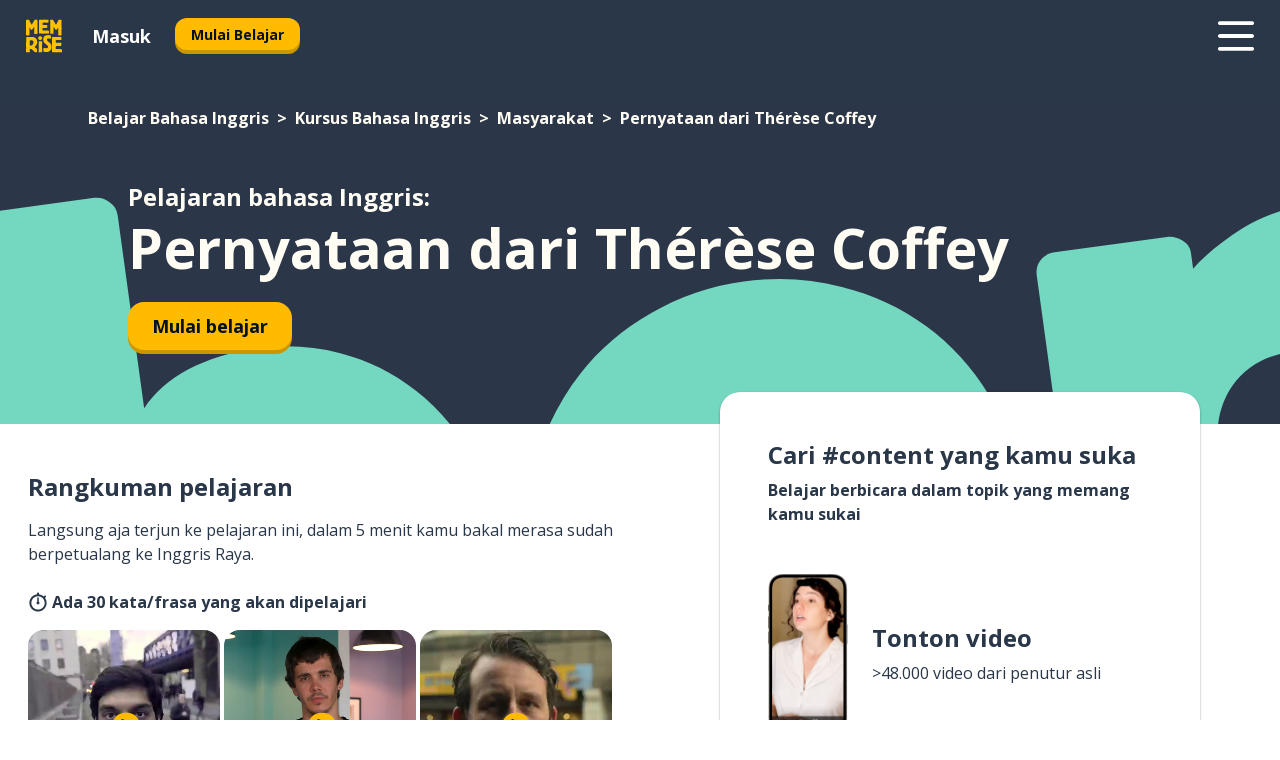

--- FILE ---
content_type: text/html; charset=utf-8
request_url: https://www.memrise.com/id/belajar-bahasa-inggris/kursus-inggris/140/masyarakat/141462/pernyataan-dari-therese-coffey
body_size: 94062
content:
<!DOCTYPE html><html lang="id" data-testid="mainHtml" dir="ltr"><head><meta charSet="utf-8" data-next-head=""/><meta name="viewport" content="width=device-width" data-next-head=""/><link rel="canonical" href="https://www.memrise.com/id/belajar-bahasa-inggris/kursus-inggris/140/masyarakat/141462/pernyataan-dari-therese-coffey" data-next-head=""/><title data-next-head="">Pernyataan dari Thérèse Coffey dalam bahasa Inggris - Pelajaran Memrise</title><meta name="description" content="Pelajari kata dan frasa yang menarik dan berguna dalam bahasa Inggris untuk Pernyataan dari Thérèse Coffey. Di Memrise, kamu akan menyimak dan belajar dari penutur asli." data-next-head=""/><link rel="shortcut icon" href="/favicons/favicon-new-logo.ico"/><link rel="icon" type="image/png" href="/favicons/favicon-new-logo-32x32.png"/><link rel="apple-touch-icon" sizes="180x180" href="/favicons/apple-touch-new-logo-icon.png"/><link rel="icon" type="image/png" sizes="512x512" href="/favicons/android-chrome-512x512.png"/><link rel="icon" type="image/png" sizes="192x192" href="/favicons/android-chrome-192x192.png"/><link rel="icon" type="image/png" sizes="32x32" href="/favicons/favicon-new-logo-32x32.png"/><link rel="icon" type="image/png" sizes="16x16" href="/favicons/favicon-new-logo-16x16.png"/><link data-next-font="" rel="preconnect" href="/" crossorigin="anonymous"/><link rel="preload" href="/_next/static/css/bb316c81c50a5d4c.css" as="style"/><script>
                (function(w,d,s,l,i){w[l]=w[l]||[];w[l].push({'gtm.start':
                new Date().getTime(),event:'gtm.js'});var f=d.getElementsByTagName(s)[0],
                j=d.createElement(s),dl=l!='dataLayer'?'&l='+l:'';j.async=true;j.src=
                'https://www.googletagmanager.com/gtm.js?id='+i+dl;f.parentNode.insertBefore(j,f);
                })(window,document,'script','dataLayer','GTM-MN6K9Q4');
              </script><style>@import url(https://fonts.googleapis.com/css?family=Open+Sans:400,600,700&display=swap);
                       @import url(https://fonts.googleapis.com/css?family=Noto+Sans+JP:400,900&display=swap);
                       @import url(https://fonts.googleapis.com/css2?family=Satisfy&display=swap);</style><link rel="stylesheet" href="/_next/static/css/bb316c81c50a5d4c.css" data-n-g=""/><noscript data-n-css=""></noscript><script defer="" noModule="" src="/_next/static/chunks/polyfills-42372ed130431b0a.js"></script><script src="/_next/static/chunks/webpack-8e88e71e27834f3c.js" defer=""></script><script src="/_next/static/chunks/framework-1ae7e0fe5de7da5e.js" defer=""></script><script src="/_next/static/chunks/main-9f68fa95cfde5b13.js" defer=""></script><script src="/_next/static/chunks/pages/_app-09145aa6536c4ce9.js" defer=""></script><script src="/_next/static/chunks/1780-55b19a1678f92139.js" defer=""></script><script src="/_next/static/chunks/4587-2d1760c0a445f3a3.js" defer=""></script><script src="/_next/static/chunks/2548-00abbcdc90c686bc.js" defer=""></script><script src="/_next/static/chunks/7811-6ce68f9d33c47f5a.js" defer=""></script><script src="/_next/static/chunks/7098-0f6e0dc6b23acfe5.js" defer=""></script><script src="/_next/static/chunks/5886-91262f456e5d71ad.js" defer=""></script><script src="/_next/static/chunks/286-09d5c5389b9ff13f.js" defer=""></script><script src="/_next/static/chunks/671-2f46e20b5f331a64.js" defer=""></script><script src="/_next/static/chunks/9877-15d354d6e5ea531b.js" defer=""></script><script src="/_next/static/chunks/pages/localized/%5BsourceLanguageLocale%5D/%5BlearnSlug%5D/%5BcourseSlug%5D/%5BtopicId%5D/%5BtopicTitle%5D/%5BscenarioId%5D/%5BscenarioTitle%5D-497b447147ec392f.js" defer=""></script><script src="/_next/static/xBLcnMcKOZ131W080eGwJ/_buildManifest.js" defer=""></script><script src="/_next/static/xBLcnMcKOZ131W080eGwJ/_ssgManifest.js" defer=""></script><style data-styled="" data-styled-version="6.3.8">*{box-sizing:border-box;max-width:70ex;}/*!sc*/
body,button,canvas,div,footer,header,html,input,img,label,main,nav,picture,svg,source,table,video{max-width:none;}/*!sc*/
input{font:inherit;}/*!sc*/
button{font-family:inherit;color:#001122;}/*!sc*/
body{font-family:"Open Sans",Sans-Serif,sans-serif;margin:0;}/*!sc*/
body *:focus{outline:none;}/*!sc*/
body *:focus-visible{box-shadow:0 0 0 3px #009FBB;outline:none;}/*!sc*/
body.ReactModal__Body--open{overflow:hidden;}/*!sc*/
@font-face{font-family:'Boing';src:url('/_next/static/fonts/82b0ddc927b20c7fe29c681becdfc688.woff2') format('woff2'),url('/_next/static/fonts/73499f2fb5eb9691e8f8a1d92ec83f9b.woff') format('woff');font-display:swap;}/*!sc*/
@font-face{font-family:'SF Compact Display';src:url(/_next/static/fonts/142461908bfa6ee83c81c4ecef6d9fe0.ttf) format('truetype');font-weight:500;font-style:normal;font-display:swap;}/*!sc*/
data-styled.g1[id="sc-global-iEDSUG1"]{content:"sc-global-iEDSUG1,"}/*!sc*/
.eibXAM{-webkit-font-smoothing:antialiased;-moz-osx-font-smoothing:grayscale;}/*!sc*/
.eibXAM svg{height:1em;line-height:inherit;vertical-align:middle;width:1em;}/*!sc*/
.Yibfq{-webkit-font-smoothing:antialiased;-moz-osx-font-smoothing:grayscale;}/*!sc*/
.Yibfq svg{height:1em;line-height:inherit;vertical-align:middle;width:1em;}/*!sc*/
.Yibfq svg,.Yibfq svg *{fill:currentcolor;}/*!sc*/
data-styled.g2[id="sc-b7oact-0"]{content:"eibXAM,Yibfq,"}/*!sc*/
.iTPbvG{position:fixed;z-index:900;top:0;}/*!sc*/
.iTPbvG .reactModalOverlay{background:rgba(41,55,73,0.8);position:absolute;width:100vw;height:100vh;display:flex;align-items:center;justify-content:center;padding-bottom:5vh;padding:0;}/*!sc*/
.iTPbvG .reactModalContent:focus{box-shadow:none;}/*!sc*/
.iTPbvG .reactModalContent{margin:0 0.5rem;position:relative;background:#FFFFFF;max-width:35rem;width:100%;height:fit-content;max-height:90vh;border-radius:1rem;overflow:auto;scrollbar-width:thin;width:100vw;height:100vh;max-width:100vw;max-height:100vh;margin:0;border-radius:0;}/*!sc*/
.iTPbvG .reactModalContent::-webkit-scrollbar{width:0.25rem;height:0.25rem;}/*!sc*/
.iTPbvG .reactModalContent::-webkit-scrollbar-track-piece{margin:0.75rem;}/*!sc*/
.iTPbvG .reactModalContent::-webkit-scrollbar-thumb{border-radius:9999rem;background:#BCC2CF;}/*!sc*/
data-styled.g6[id="sc-zupeq8-3"]{content:"iTPbvG,"}/*!sc*/
.gXstYC{background:none;border:none;color:inherit;cursor:pointer;font:inherit;margin:0;max-width:none;outline:none;padding:0;text-decoration:none;height:fit-content;display:inline-block;flex-shrink:0;color:#001122;text-align:center;padding-left:1rem;padding-right:1rem;border-radius:0.75rem;font-family:'Open Sans',sans-serif;font-style:normal;font-weight:700;font-size:0.875rem;line-height:1.5;padding-top:4.5px;padding-bottom:4.5px;background:#FFFFFF;border:1px solid #A8AEBA;width:fit-content;}/*!sc*/
.gXstYC:focus-visible,.gXstYC:hover{color:#A8AEBA;}/*!sc*/
.gXstYC:active{color:#46566B;border-color:#46566B;}/*!sc*/
.gXstYC:disabled{background:#E7EAEF;border-color:#E7EAEF;box-shadow:none;color:#8E94A0;cursor:default;}/*!sc*/
.gXstYC:disabled:hover{background:#E7EAEF;box-shadow:none;}/*!sc*/
.eTPdDN{background:none;border:none;color:inherit;cursor:pointer;font:inherit;margin:0;max-width:none;outline:none;padding:0;text-decoration:none;height:fit-content;display:inline-block;flex-shrink:0;color:#001122;text-align:center;padding-left:1rem;padding-right:1rem;border-radius:0.75rem;font-family:'Open Sans',sans-serif;font-style:normal;font-weight:700;font-size:0.875rem;line-height:1.5;padding-top:5.5px;padding-bottom:5.5px;background:#FFBB00;box-shadow:0 0.25rem 0 0 #CC9600;width:fit-content;}/*!sc*/
.eTPdDN:focus-visible,.eTPdDN:hover{background:#FFD666;}/*!sc*/
.eTPdDN:active{background:#CC9600;box-shadow:none;}/*!sc*/
@media (max-width:calc(35rem - 1px)){.eTPdDN{width:100%;min-width:unset;}}/*!sc*/
.eTPdDN:disabled{background:#E7EAEF;border-color:#E7EAEF;box-shadow:none;color:#8E94A0;cursor:default;}/*!sc*/
.eTPdDN:disabled:hover{background:#E7EAEF;box-shadow:none;}/*!sc*/
.cPeIpu{background:none;border:none;color:inherit;cursor:pointer;font:inherit;margin:0;max-width:none;outline:none;padding:0;text-decoration:none;height:fit-content;display:inline-block;flex-shrink:0;color:#001122;text-align:center;padding-left:1.5rem;padding-right:1.5rem;border-radius:1rem;font-family:'Open Sans',sans-serif;font-style:normal;font-weight:700;font-size:1.125rem;line-height:1.5;padding-top:10.5px;padding-bottom:10.5px;background:#FFBB00;box-shadow:0 0.25rem 0 0 #CC9600;width:fit-content;}/*!sc*/
.cPeIpu:focus-visible,.cPeIpu:hover{background:#FFD666;}/*!sc*/
.cPeIpu:active{background:#CC9600;box-shadow:none;}/*!sc*/
@media (max-width:calc(35rem - 1px)){.cPeIpu{width:100%;min-width:unset;}}/*!sc*/
.cPeIpu:disabled{background:#E7EAEF;border-color:#E7EAEF;box-shadow:none;color:#8E94A0;cursor:default;}/*!sc*/
.cPeIpu:disabled:hover{background:#E7EAEF;box-shadow:none;}/*!sc*/
.bmeLeZ{background:none;border:none;color:inherit;cursor:pointer;font:inherit;margin:0;max-width:none;outline:none;padding:0;text-decoration:none;height:fit-content;display:inline-block;flex-shrink:0;color:#001122;text-align:center;padding-left:1.5rem;padding-right:1.5rem;border-radius:1rem;font-family:'Open Sans',sans-serif;font-style:normal;font-weight:700;font-size:1.125rem;line-height:1.5;padding-top:10.5px;padding-bottom:10.5px;background:#FFBB00;box-shadow:0 0.25rem 0 0 #CC9600;width:fit-content;}/*!sc*/
.bmeLeZ:focus-visible,.bmeLeZ:hover{background:#FFD666;}/*!sc*/
.bmeLeZ:active{background:#CC9600;box-shadow:none;}/*!sc*/
.bmeLeZ:disabled{background:#E7EAEF;border-color:#E7EAEF;box-shadow:none;color:#8E94A0;cursor:default;}/*!sc*/
.bmeLeZ:disabled:hover{background:#E7EAEF;box-shadow:none;}/*!sc*/
data-styled.g11[id="sc-bpbwls-0"]{content:"gXstYC,eTPdDN,cPeIpu,bmeLeZ,"}/*!sc*/
.dxUnii{display:block;width:4rem;aspect-ratio:100/91;}/*!sc*/
.dxUnii svg{width:100%;height:100%;}/*!sc*/
data-styled.g12[id="sc-1n7mr0z-0"]{content:"dxUnii,"}/*!sc*/
.kdtBmU{display:flex;margin:calc(100% / 8);background-color:#939094;border-radius:100%;}/*!sc*/
data-styled.g22[id="sc-195syxk-0"]{content:"kdtBmU,"}/*!sc*/
.jbBFti{height:100%;width:100%;}/*!sc*/
data-styled.g23[id="sc-195syxk-1"]{content:"jbBFti,"}/*!sc*/
.eeohFm{position:sticky;top:0;z-index:600;}/*!sc*/
data-styled.g31[id="sc-9u2oxj-0"]{content:"eeohFm,"}/*!sc*/
.yVhvY{display:none;height:2.5rem;background-color:#FFC933;color:#FFFFFF;}/*!sc*/
@media (min-width:90rem){.yVhvY{display:flex;align-items:center;justify-content:flex-end;gap:3rem;padding:0 1.25rem;}}/*!sc*/
data-styled.g32[id="sc-9u2oxj-1"]{content:"yVhvY,"}/*!sc*/
.iEeRSt{display:flex;gap:1rem;justify-content:space-between;align-items:center;height:4.5rem;padding:0 1.25rem;background-color:#293749;color:#FFFFFF;}/*!sc*/
@media (min-width:45rem){.iEeRSt{gap:2rem;}}/*!sc*/
@media (min-width:90rem){.iEeRSt{height:5rem;}}/*!sc*/
data-styled.g33[id="sc-9u2oxj-2"]{content:"iEeRSt,"}/*!sc*/
.lilcpx{flex-grow:1;display:flex;align-items:center;gap:2rem;}/*!sc*/
@media (min-width:90rem){.lilcpx{flex-grow:0;justify-content:flex-end;}}/*!sc*/
data-styled.g34[id="sc-9u2oxj-3"]{content:"lilcpx,"}/*!sc*/
.bCKubf{display:none;gap:2rem;margin:0;padding:0;font-family:'Open Sans',sans-serif;font-style:normal;font-weight:700;font-size:1.25rem;line-height:1.5;}/*!sc*/
@media (min-width:90rem){.bCKubf{display:flex;}}/*!sc*/
data-styled.g35[id="sc-9u2oxj-4"]{content:"bCKubf,"}/*!sc*/
.dLokoq{list-style-type:none;}/*!sc*/
data-styled.g36[id="sc-9u2oxj-5"]{content:"dLokoq,"}/*!sc*/
.jbgKid{display:inline-block;color:inherit;text-decoration:none;transition:transform 0.5s ease;}/*!sc*/
.jbgKid:hover{transform:translateY(-0.125rem);}/*!sc*/
data-styled.g37[id="sc-9u2oxj-6"]{content:"jbgKid,"}/*!sc*/
.fdIjak{transform:translateY(-0.125rem);}/*!sc*/
@media (min-width:90rem){.fdIjak{display:none;}}/*!sc*/
data-styled.g38[id="sc-9u2oxj-7"]{content:"fdIjak,"}/*!sc*/
.bVdISj{display:none;transform:translateY(-0.125rem);}/*!sc*/
@media (min-width:90rem){.bVdISj{display:flex;}}/*!sc*/
data-styled.g39[id="sc-9u2oxj-8"]{content:"bVdISj,"}/*!sc*/
.dOOdsr{height:3rem;margin-left:auto;}/*!sc*/
@media (min-width:90rem){.dOOdsr{display:none;}}/*!sc*/
data-styled.g40[id="sc-9u2oxj-9"]{content:"dOOdsr,"}/*!sc*/
.llMpaE{color:#FFFFFF;background:none;padding:0;border:none;cursor:pointer;height:3rem;width:3rem;}/*!sc*/
data-styled.g41[id="sc-9u2oxj-10"]{content:"llMpaE,"}/*!sc*/
.jzIVbf svg{height:100%;width:100%;padding:0 calc(100% / 8);}/*!sc*/
data-styled.g42[id="sc-9u2oxj-11"]{content:"jzIVbf,"}/*!sc*/
.jNLUlX{display:none;padding:0.5rem 1.5rem;color:#FFFFFF;font-family:'Open Sans',sans-serif;font-style:normal;font-weight:700;font-size:1.125rem;line-height:1.5;}/*!sc*/
@media (min-width:45rem){.jNLUlX{display:block;}}/*!sc*/
@media (min-width:90rem){.jNLUlX{display:none;}}/*!sc*/
data-styled.g43[id="sc-9u2oxj-12"]{content:"jNLUlX,"}/*!sc*/
.oiaAH{right:4rem;top:0.75rem;}/*!sc*/
@media (min-width:90rem){.oiaAH{right:unset;left:8rem;top:3.5rem;}}/*!sc*/
data-styled.g44[id="sc-9u2oxj-13"]{content:"oiaAH,"}/*!sc*/
.bZrOgw .reactModalOverlay{justify-content:flex-end;}/*!sc*/
.bZrOgw .reactModalContent{max-width:35rem;background-color:#FFC933;}/*!sc*/
data-styled.g45[id="sc-19kcgpx-0"]{content:"bZrOgw,"}/*!sc*/
.dMbcZR{border:none;border-radius:1rem;background:#FFFFFF;box-shadow:0 0 0.25rem 0.125rem #D9DEE8;position:absolute;z-index:900;overflow:hidden;left:50%;transform:translateX(-50%);}/*!sc*/
@media (max-width:64rem){.dMbcZR{max-width:238px;}}/*!sc*/
data-styled.g56[id="sc-hboymh-0"]{content:"dMbcZR,"}/*!sc*/
.dvzpbp{overflow:hidden;max-height:75vh;overflow-y:auto;scrollbar-width:thin;}/*!sc*/
.dvzpbp::-webkit-scrollbar{width:0.25rem;height:0.25rem;}/*!sc*/
.dvzpbp::-webkit-scrollbar-track-piece{margin:0.75rem;}/*!sc*/
.dvzpbp::-webkit-scrollbar-thumb{border-radius:9999rem;background:#BCC2CF;}/*!sc*/
data-styled.g57[id="sc-hboymh-1"]{content:"dvzpbp,"}/*!sc*/
.eFGcHk{position:relative;}/*!sc*/
data-styled.g59[id="sc-hboymh-3"]{content:"eFGcHk,"}/*!sc*/
.ixqNxX .sc-hboymh-0{box-shadow:0 3px 3px hsla(0,0%,0%,0.14);background-color:#FFC933;border-radius:1.25rem;padding:2rem 1.5rem;margin-top:calc((5rem - 1.875rem) / 2);}/*!sc*/
data-styled.g60[id="sc-1oa7fe-0"]{content:"ixqNxX,"}/*!sc*/
.inYVMA{background:none;color:inherit;padding:0;border:none;cursor:pointer;transition:transform 0.5s ease;font-family:'Open Sans',sans-serif;font-style:normal;font-weight:700;font-size:1.25rem;line-height:1.5;}/*!sc*/
.inYVMA:hover{transform:translateY(-0.125rem);}/*!sc*/
data-styled.g62[id="sc-1oa7fe-2"]{content:"inYVMA,"}/*!sc*/
.dRKryC{display:flex;gap:1.5rem;}/*!sc*/
data-styled.g64[id="sc-1oa7fe-4"]{content:"dRKryC,"}/*!sc*/
.iVXicS{list-style-type:none;padding:0;}/*!sc*/
.iVXicS:first-of-type:last-of-type li:first-of-type:last-of-type{border-bottom:none;padding:0;min-height:3rem;width:unset;white-space:nowrap;}/*!sc*/
data-styled.g65[id="sc-1oa7fe-5"]{content:"iVXicS,"}/*!sc*/
.hWyDOX{list-style-type:none;min-height:4rem;padding:0.5rem 0;width:14.75rem;max-width:14.75rem;border-bottom:1px solid #46566B;}/*!sc*/
data-styled.g66[id="sc-1oa7fe-6"]{content:"hWyDOX,"}/*!sc*/
.gonibS{display:flex;align-items:center;gap:0.25rem;min-height:3rem;}/*!sc*/
data-styled.g67[id="sc-1oa7fe-7"]{content:"gonibS,"}/*!sc*/
.zQSXL{flex-shrink:0;display:flex;height:2.5rem;width:2.5rem;font-size:2.5rem;}/*!sc*/
data-styled.g68[id="sc-1oa7fe-8"]{content:"zQSXL,"}/*!sc*/
.hLjwcr{display:inline-block;color:#000000;font-family:'Open Sans',sans-serif;font-style:normal;font-weight:500;font-size:1rem;line-height:1.5;text-decoration:none;transition:transform 0.5s ease;}/*!sc*/
.hLjwcr:hover{transform:translateY(-0.125rem);}/*!sc*/
data-styled.g69[id="sc-1oa7fe-9"]{content:"hLjwcr,"}/*!sc*/
.hYoVCJ{display:none;}/*!sc*/
data-styled.g70[id="sc-1oa7fe-10"]{content:"hYoVCJ,"}/*!sc*/
.fNExfa{flex:1;}/*!sc*/
data-styled.g71[id="sc-tbb2mp-0"]{content:"fNExfa,"}/*!sc*/
.lkokji{min-height:100vh;display:flex;flex-direction:column;background-color:#FFFFFF;}/*!sc*/
data-styled.g72[id="sc-tbb2mp-1"]{content:"lkokji,"}/*!sc*/
.fMFejP{display:inline-flex;flex-direction:column;align-items:center;}/*!sc*/
data-styled.g73[id="sc-u2pznz-0"]{content:"fMFejP,"}/*!sc*/
.gvWdZq{margin-bottom:0.5rem;}/*!sc*/
data-styled.g74[id="sc-u2pznz-1"]{content:"gvWdZq,"}/*!sc*/
.KIGWD{display:inline-block;color:unset;text-decoration:none;font-family:'Open Sans',sans-serif;font-style:normal;font-weight:700;font-size:0.875rem;line-height:1.5;}/*!sc*/
.KIGWD:hover{text-decoration:underline;}/*!sc*/
data-styled.g76[id="sc-u2pznz-3"]{content:"KIGWD,"}/*!sc*/
.iSPzAF{display:flex;flex-wrap:wrap;justify-content:center;gap:1rem;}/*!sc*/
@media (min-width:40rem){.iSPzAF{display:grid;grid-auto-columns:minmax(0,1fr);grid-auto-flow:column;}.iSPzAF >*:first-child{margin-left:auto;}.iSPzAF >*:last-child{margin-right:auto;}}/*!sc*/
data-styled.g77[id="sc-u2pznz-4"]{content:"iSPzAF,"}/*!sc*/
.bmMtsI{height:100%;aspect-ratio:3/1;background-image:url();background-position-x:left;background-position-y:top;background-repeat:no-repeat;background-size:contain;text-indent:100%;white-space:nowrap;overflow:hidden;}/*!sc*/
data-styled.g78[id="sc-1dvjq6u-0"]{content:"bmMtsI,"}/*!sc*/
.gApplx{width:fit-content;height:3.5rem;display:block;overflow:hidden;}/*!sc*/
data-styled.g79[id="sc-1dvjq6u-1"]{content:"gApplx,"}/*!sc*/
.cQyHZR{height:100%;aspect-ratio:27/8;background-image:url();background-position-x:left;background-position-y:top;background-repeat:no-repeat;background-size:contain;text-indent:100%;white-space:nowrap;overflow:hidden;}/*!sc*/
data-styled.g80[id="sc-huerz9-0"]{content:"cQyHZR,"}/*!sc*/
.chCyCb{width:fit-content;height:3.5rem;display:block;overflow:hidden;}/*!sc*/
data-styled.g81[id="sc-huerz9-1"]{content:"chCyCb,"}/*!sc*/
.hIwiWL{margin-left:auto;margin-right:auto;padding:1.25rem 1.5rem;}/*!sc*/
@media (max-width: 30rem){.hIwiWL{padding:2.5rem 1.5rem;}}/*!sc*/
data-styled.g82[id="sc-16z8h1d-0"]{content:"hIwiWL,"}/*!sc*/
.dvRnuU{width:100%;display:flex;align-items:center;flex-direction:column;margin-bottom:8rem;}/*!sc*/
@media (min-width:40rem){.dvRnuU{margin-bottom:5rem;}}/*!sc*/
@media (min-width:60rem){.dvRnuU{flex-direction:row;align-items:normal;}}/*!sc*/
data-styled.g83[id="sc-1ba18md-0"]{content:"dvRnuU,"}/*!sc*/
.bxPqCw{margin-bottom:4rem;}/*!sc*/
@media (min-width:40rem){.bxPqCw{margin-bottom:8rem;}}/*!sc*/
.bxPqCw h2{max-width:100%;padding:0 1.5rem;text-align:center;}/*!sc*/
data-styled.g90[id="sc-1ba18md-7"]{content:"bxPqCw,"}/*!sc*/
.gEYJtM{margin-bottom:2.5rem;}/*!sc*/
@media (min-width:50rem){.gEYJtM{margin-bottom:5rem;}}/*!sc*/
@media (min-width:60rem){.gEYJtM{margin-bottom:8rem;}}/*!sc*/
data-styled.g91[id="sc-1ba18md-8"]{content:"gEYJtM,"}/*!sc*/
.doZQcH{margin:0 0.75rem 1.25rem;border-radius:0.75rem;text-decoration:none;}/*!sc*/
.doZQcH:hover{background:#F6F6F6;}/*!sc*/
@media (min-width:40rem){.doZQcH{margin:0 0.75rem 2rem;}}/*!sc*/
data-styled.g92[id="sc-wd9cs0-0"]{content:"doZQcH,"}/*!sc*/
.gSgVJV{position:relative;width:300px;height:6rem;border:1px solid #8E94A0;box-sizing:border-box;box-shadow:0 0.25rem 0 #CCD2DE;border-radius:0.75rem;color:#293749;background-image:url(/_next/static/images/dcf164ad18c5da121a539a1ae399290f.png);background-repeat:no-repeat;background-position:bottom center;padding:1rem 0.75rem 1rem 1.5rem;font-weight:700;}/*!sc*/
.gSgVJV:active{box-shadow:none;}/*!sc*/
.gSgVJV img{width:1.125rem;height:1.125rem;}/*!sc*/
data-styled.g93[id="sc-wd9cs0-1"]{content:"gSgVJV,"}/*!sc*/
.ejTThr{display:flex;align-items:center;margin-bottom:0.25rem;padding-bottom:1rem;border-bottom:1px solid #293749;}/*!sc*/
data-styled.g94[id="sc-wd9cs0-2"]{content:"ejTThr,"}/*!sc*/
.hlBZRH{margin:0 0 0 0.25rem;white-space:nowrap;overflow:hidden;text-overflow:ellipsis;position:relative;font-family:'Open Sans',sans-serif;font-style:normal;font-weight:700;font-size:1rem;line-height:1.5;padding-left:1.5rem;}/*!sc*/
@media (min-width:40rem){.hlBZRH{font-family:'Open Sans',sans-serif;font-style:normal;font-weight:700;font-size:1.25rem;line-height:1.5;}}/*!sc*/
.hlBZRH:before{display:inline-block;content:'';background:url(https://static.memrise.com/uploads/scenario-icons/Society-3aded4bf-37c1-48c1-8e72-585a31be4460.png) left center no-repeat;background-size:contain;position:absolute;width:18px;height:100%;left:0;}/*!sc*/
@media (min-width:40rem){.hlBZRH:before{width:1.25rem;}}/*!sc*/
data-styled.g95[id="sc-wd9cs0-3"]{content:"hlBZRH,"}/*!sc*/
.eDAmPQ{display:flex;justify-content:space-between;font-family:'Open Sans',sans-serif;font-style:normal;font-weight:500;font-size:0.75rem;line-height:1.5;}/*!sc*/
@media (min-width:40rem){.eDAmPQ{font-family:'Open Sans',sans-serif;font-style:normal;font-weight:700;font-size:0.875rem;line-height:1.5;}}/*!sc*/
data-styled.g96[id="sc-wd9cs0-4"]{content:"eDAmPQ,"}/*!sc*/
.kJdkFz{margin-bottom:3rem;}/*!sc*/
@media (min-width:40rem){.kJdkFz{margin-bottom:8rem;}}/*!sc*/
data-styled.g97[id="sc-4k62pk-0"]{content:"kJdkFz,"}/*!sc*/
.Wpgyn{width:100%;display:flex;justify-content:center;flex-wrap:wrap;}/*!sc*/
data-styled.g98[id="sc-4k62pk-1"]{content:"Wpgyn,"}/*!sc*/
.gVRBTD{margin-bottom:1.25rem;text-align:center;font-family:'Open Sans',sans-serif;font-style:normal;font-weight:700;font-size:1.5rem;line-height:1.25;}/*!sc*/
@media (min-width:40rem){.gVRBTD{margin-bottom:2rem;font-family:'Open Sans',sans-serif;font-style:normal;font-weight:700;font-size:1.5rem;line-height:1.25;}}/*!sc*/
data-styled.g99[id="sc-4k62pk-2"]{content:"gVRBTD,"}/*!sc*/
.cvNomm{width:100%;color:#293749;word-break:break-word;font-family:'Open Sans',sans-serif;font-style:normal;font-weight:500;font-size:0.75rem;line-height:1.5;}/*!sc*/
@media (min-width:40rem){.cvNomm{width:50%;}}/*!sc*/
data-styled.g101[id="sc-184jskc-0"]{content:"cvNomm,"}/*!sc*/
.hKSIKi{width:16rem;display:flex;flex-direction:column;flex-wrap:wrap;padding:0.625rem 1rem 0.625rem 2rem;border:1px solid #8E94A0;border-radius:2.5rem;margin:0 1.25rem 0.75rem 0;background:#FFFFFF;text-decoration:none;}/*!sc*/
.hKSIKi:hover{background:#5DE7C0;}/*!sc*/
@media (min-width:25rem){.hKSIKi{width:20rem;}}/*!sc*/
@media (min-width:40rem){.hKSIKi{flex-direction:row;width:100%;margin:0 0 0.625rem;padding:0.625rem 1rem;}}/*!sc*/
.hKSIKi:last-child{margin-bottom:0;}/*!sc*/
data-styled.g102[id="sc-184jskc-1"]{content:"hKSIKi,"}/*!sc*/
.iCpamH{width:100%;max-height:25rem;display:flex;flex-direction:column;flex-wrap:wrap;overflow-x:scroll;padding-left:1.75rem;}/*!sc*/
@media (min-width:40rem){.iCpamH{display:block;width:100%;height:auto;margin-left:0;padding-right:1.75rem;overflow-y:auto;overflow-x:visible;scrollbar-width:none;}.iCpamH::-webkit-scrollbar{display:none;}}/*!sc*/
@media (min-width:50rem){.iCpamH{padding:0;}}/*!sc*/
data-styled.g103[id="sc-184jskc-2"]{content:"iCpamH,"}/*!sc*/
.gKDLwN{width:100%;padding-right:1.25rem;color:#293749;word-break:break-word;font-family:'Open Sans',sans-serif;font-style:normal;font-weight:700;font-size:1rem;line-height:1.5;}/*!sc*/
@media (min-width:40rem){.gKDLwN{width:50%;}}/*!sc*/
data-styled.g104[id="sc-184jskc-3"]{content:"gKDLwN,"}/*!sc*/
.jkNOEw{box-sizing:content-box;margin-left:auto;margin-right:auto;max-width:80rem;padding:0 0;display:flex;flex-direction:column;align-items:center;}/*!sc*/
data-styled.g105[id="sc-11woejv-0"]{content:"jkNOEw,"}/*!sc*/
.esYjaZ{outline:none;text-decoration:none;transition:all 0.5s ease;}/*!sc*/
.esYjaZ:hover{color:#FFBB00;}/*!sc*/
data-styled.g211[id="sc-1dmnw0n-0"]{content:"esYjaZ,"}/*!sc*/
.bJePxX{margin:unset;padding:unset;list-style:none;max-width:unset;}/*!sc*/
data-styled.g212[id="sc-1dmnw0n-1"]{content:"bJePxX,"}/*!sc*/
.ejAquI{max-width:unset;}/*!sc*/
data-styled.g213[id="sc-1dmnw0n-2"]{content:"ejAquI,"}/*!sc*/
.bkiahp{padding:4rem 1.5rem;background-color:#293749;color:#FFFFFF;}/*!sc*/
data-styled.g214[id="sc-1dmnw0n-3"]{content:"bkiahp,"}/*!sc*/
.dZhEqk{margin-top:2rem;display:grid;grid-template-columns:repeat(1fr);}/*!sc*/
@media (min-width:768px){.dZhEqk{max-width:870px;margin-top:4rem;margin-left:auto;margin-right:auto;grid-column-gap:0.75rem;grid-template-columns:repeat(4,1fr);}}/*!sc*/
data-styled.g215[id="sc-1dmnw0n-4"]{content:"dZhEqk,"}/*!sc*/
.ktwuIg{min-height:1.75rem;display:flex;align-items:center;color:inherit;font-family:'Open Sans',sans-serif;font-style:normal;font-weight:500;font-size:1rem;line-height:1.5;}/*!sc*/
data-styled.g216[id="sc-1dmnw0n-5"]{content:"ktwuIg,"}/*!sc*/
@media (max-width:calc(768px - 1px)){.kLAreK{padding-top:0.5rem;padding-bottom:0.5rem;border-bottom:1px solid #CCD2DE;}}/*!sc*/
data-styled.g218[id="sc-1dmnw0n-7"]{content:"kLAreK,"}/*!sc*/
.dlHLef{margin-left:auto;margin-right:auto;}/*!sc*/
data-styled.g220[id="sc-1dmnw0n-9"]{content:"dlHLef,"}/*!sc*/
.euyaYm{width:fit-content;margin-top:2rem;margin-left:auto;margin-right:auto;}/*!sc*/
data-styled.g221[id="sc-1dmnw0n-10"]{content:"euyaYm,"}/*!sc*/
.evJgNk{margin-top:3rem;display:flex;flex-direction:row;align-items:center;justify-content:center;gap:1.25rem;}/*!sc*/
data-styled.g222[id="sc-1dmnw0n-11"]{content:"evJgNk,"}/*!sc*/
.beccEH{font-family:'Open Sans',sans-serif;font-style:normal;font-weight:700;font-size:0.875rem;line-height:1.5;color:#939094;}/*!sc*/
data-styled.g223[id="sc-1dmnw0n-12"]{content:"beccEH,"}/*!sc*/
.jgscxc{margin-top:2.5rem;display:flex;flex-direction:row;align-items:center;justify-content:center;gap:1.25rem;}/*!sc*/
data-styled.g224[id="sc-1dmnw0n-13"]{content:"jgscxc,"}/*!sc*/
.emCsNb{width:2rem;height:2rem;display:flex;align-items:center;justify-content:center;border:1px solid #FFFFFF;border-radius:9999rem;color:inherit;font-family:'Open Sans',sans-serif;font-style:normal;font-weight:700;font-size:0.875rem;line-height:1.5;}/*!sc*/
.emCsNb:hover{border-color:#FFBB00;}/*!sc*/
.emCsNb svg{width:0.5rem;}/*!sc*/
.ioFoeN{width:2rem;height:2rem;display:flex;align-items:center;justify-content:center;border:1px solid #FFFFFF;border-radius:9999rem;color:inherit;font-family:'Open Sans',sans-serif;font-style:normal;font-weight:700;font-size:0.875rem;line-height:1.5;}/*!sc*/
.ioFoeN:hover{border-color:#FFBB00;}/*!sc*/
.ioFoeN svg{width:1rem;}/*!sc*/
data-styled.g225[id="sc-1h6n5nk-0"]{content:"emCsNb,ioFoeN,"}/*!sc*/
.hYqfhi{width:3rem;height:3rem;}/*!sc*/
.hYqfhi svg{padding:0 calc(100% / 8);}/*!sc*/
@media (min-width:90rem){.hYqfhi{width:5rem;height:5rem;}}/*!sc*/
data-styled.g226[id="sc-zbwtg0-0"]{content:"hYqfhi,"}/*!sc*/
.bZbmFT{height:100%;width:100%;}/*!sc*/
data-styled.g227[id="sc-1uvkzx3-0"]{content:"bZbmFT,"}/*!sc*/
.chYlnM{display:inline-block;height:fit-content;position:relative;}/*!sc*/
data-styled.g228[id="sc-1uvkzx3-1"]{content:"chYlnM,"}/*!sc*/
.fuBxou svg{height:100%;width:100%;}/*!sc*/
.fuBxou svg *{fill:#FFBB00;}/*!sc*/
data-styled.g229[id="sc-1uvkzx3-2"]{content:"fuBxou,"}/*!sc*/
.gocWaw{height:100%;position:relative;width:100%;}/*!sc*/
data-styled.g230[id="sc-1uvkzx3-3"]{content:"gocWaw,"}/*!sc*/
.cODqxv{left:42%;position:absolute;width:20%;}/*!sc*/
data-styled.g231[id="sc-1uvkzx3-4"]{content:"cODqxv,"}/*!sc*/
.cBGSmk{align-items:center;background:none;border:none;border-radius:50%;cursor:pointer;display:flex;height:100%;justify-content:center;left:0;padding:20%;position:absolute;top:0;transform-origin:center;width:100%;}/*!sc*/
.cBGSmk.cBGSmk:focus{box-shadow:none;}/*!sc*/
.cBGSmk.cBGSmk:focus .sc-1uvkzx3-0{stroke:#009FBB;stroke-width:3px;}/*!sc*/
.cBGSmk .sc-1uvkzx3-2,.cBGSmk .sc-1uvkzx3-0{transition:transform 0.4s cubic-bezier(0.39,-0.64,0.29,2.64);}/*!sc*/
.cBGSmk:hover .sc-1uvkzx3-2,.cBGSmk:hover .sc-1uvkzx3-0{transform:scale(1.07);}/*!sc*/
data-styled.g232[id="sc-1uvkzx3-5"]{content:"cBGSmk,"}/*!sc*/
.dyJYgu{border-radius:1rem;width:100%;}/*!sc*/
data-styled.g233[id="sc-1uvkzx3-6"]{content:"dyJYgu,"}/*!sc*/
.bVjzew{width:100%;margin:1.5rem 0 2.5rem;}/*!sc*/
@media (min-width:40rem){.bVjzew{margin:3rem 0 2.5rem;}}/*!sc*/
@media (min-width:50rem){.bVjzew{width:50%;margin:5rem 1.75rem 8rem;padding:0;}}/*!sc*/
data-styled.g235[id="sc-1y786b4-0"]{content:"bVjzew,"}/*!sc*/
.eAesWf{margin:0 1.75rem 1rem;color:#293749;font-family:'Open Sans',sans-serif;font-style:normal;font-weight:700;font-size:1.25rem;line-height:1.5;}/*!sc*/
@media (min-width:40rem){.eAesWf{font-family:'Open Sans',sans-serif;font-style:normal;font-weight:700;font-size:1.5rem;line-height:1.25;}}/*!sc*/
@media (min-width:50rem){.eAesWf{margin:0 0 1rem;}}/*!sc*/
data-styled.g236[id="sc-1y786b4-1"]{content:"eAesWf,"}/*!sc*/
.govLMO{display:flex;margin-right:0.25rem;width:1.25rem;font-size:1.25rem;color:#293749;}/*!sc*/
data-styled.g237[id="sc-1y786b4-2"]{content:"govLMO,"}/*!sc*/
.fgOfLR{display:flex;align-items:center;margin:0 1.75rem 0.75rem;color:#293749;font-family:'Open Sans',sans-serif;font-style:normal;font-weight:700;font-size:0.875rem;line-height:1.5;}/*!sc*/
@media (min-width:40rem){.fgOfLR{font-family:'Open Sans',sans-serif;font-style:normal;font-weight:700;font-size:1rem;line-height:1.5;}}/*!sc*/
@media (min-width:50rem){.fgOfLR{margin:0 0 1rem;}}/*!sc*/
data-styled.g238[id="sc-1y786b4-3"]{content:"fgOfLR,"}/*!sc*/
.duEYlA{color:#293749;margin:0 1.75rem 1rem;font-family:'Open Sans',sans-serif;font-style:normal;font-weight:500;font-size:1rem;line-height:1.5;}/*!sc*/
@media (min-width:40rem){.duEYlA{margin-bottom:1rem;}}/*!sc*/
@media (min-width:50rem){.duEYlA{margin:0 0 1rem;}}/*!sc*/
data-styled.g239[id="sc-1y786b4-4"]{content:"duEYlA,"}/*!sc*/
.gevGmI{margin:0 1.75rem 2.5rem;font-family:'Open Sans',sans-serif;font-style:normal;font-weight:500;font-size:1rem;line-height:1.5;}/*!sc*/
@media (min-width:40rem){.gevGmI{margin-bottom:1.5rem;}}/*!sc*/
@media (min-width:50rem){.gevGmI{margin:0 0 1.5rem;}}/*!sc*/
data-styled.g240[id="sc-1y786b4-5"]{content:"gevGmI,"}/*!sc*/
.irRKnH{display:flex;padding-right:0.625rem;}/*!sc*/
@media (min-width:40rem){.irRKnH{padding-right:0.25rem;}}/*!sc*/
.irRKnH .sc-1uvkzx3-3{width:1.75rem;height:1.75rem;}/*!sc*/
.irRKnH .sc-1uvkzx3-3 path{fill-opacity:1;fill:#FFBB00;}/*!sc*/
.irRKnH .sc-1uvkzx3-4{width:0.75rem;top:50%;left:50%;transform:translateX(-40%) translateY(-50%);display:inline-flex;}/*!sc*/
.irRKnH .sc-1uvkzx3-4 span{display:inline-flex;}/*!sc*/
.irRKnH .sc-1uvkzx3-4 svg path{fill:#293749;}/*!sc*/
.irRKnH .sc-1uvkzx3-5{z-index:100;}/*!sc*/
.irRKnH video{height:12rem;width:12rem;}/*!sc*/
@media (min-width:40rem){.irRKnH video{height:auto;width:100%;max-height:12rem;max-width:12rem;}}/*!sc*/
.irRKnH:last-child{padding-right:0;}/*!sc*/
data-styled.g241[id="sc-1y786b4-6"]{content:"irRKnH,"}/*!sc*/
.fndPQF{display:flex;margin-bottom:1.25rem;width:100%;height:12rem;flex-direction:column;flex-wrap:wrap;overflow-x:scroll;padding-left:1.75rem;}/*!sc*/
@media (min-width:40rem){.fndPQF{display:flex;flex-direction:row;flex-wrap:nowrap;width:100%;height:auto;margin-left:0;padding-right:1.75rem;overflow-x:visible;}}/*!sc*/
@media (min-width:50rem){.fndPQF{padding:0 1rem 0 0;}}/*!sc*/
data-styled.g242[id="sc-1y786b4-7"]{content:"fndPQF,"}/*!sc*/
.ljthit{display:flex;justify-content:center;transition:transform 0.5s linear;margin:5rem auto 0;}/*!sc*/
data-styled.g243[id="sc-1y786b4-8"]{content:"ljthit,"}/*!sc*/
.hikPUN{padding-right:0.5rem;display:inline;}/*!sc*/
.hikPUN::after{content:'>';padding-left:0.5rem;}/*!sc*/
.hikPUN:last-child{padding-right:0;pointer-events:none;}/*!sc*/
.hikPUN:last-child::after{content:none;}/*!sc*/
data-styled.g430[id="sc-7w4w67-0"]{content:"hikPUN,"}/*!sc*/
.SoGIJ{color:inherit;text-decoration:none;}/*!sc*/
data-styled.g431[id="sc-7w4w67-1"]{content:"SoGIJ,"}/*!sc*/
.egifvI{width:100%;max-width:unset;padding:0;padding-left:1.5rem;padding-right:1.5rem;margin:0;margin-top:1rem;margin-bottom:1rem;color:#FFFCF3;font-family:'Open Sans',sans-serif;font-style:normal;font-weight:700;font-size:0.875rem;line-height:1.5;list-style:none;white-space:nowrap;overflow-x:scroll;scrollbar-width:none;}/*!sc*/
.egifvI::-webkit-scrollbar{display:none;}/*!sc*/
@media (min-width:40rem){.egifvI{padding-left:3rem;padding-right:3rem;margin-top:2rem;margin-bottom:2rem;font-family:'Open Sans',sans-serif;font-style:normal;font-weight:700;font-size:1rem;line-height:1.5;white-space:unset;overflow-x:unset;}}/*!sc*/
@media (min-width:1200px){.egifvI{max-width:1152px;margin-left:auto;margin-right:auto;padding-left:1.5rem;padding-right:1.5rem;}}/*!sc*/
data-styled.g432[id="sc-718cxb-0"]{content:"egifvI,"}/*!sc*/
.jTbuL{position:relative;margin:0;margin-right:0.75rem;min-height:10rem;min-width:5rem;}/*!sc*/
@media (min-width:40rem){.jTbuL{margin-right:1.5rem;}}/*!sc*/
data-styled.g433[id="sc-1wvoh04-0"]{content:"jTbuL,"}/*!sc*/
.kESNWq{align-items:center;display:flex;flex:1;flex-direction:row;}/*!sc*/
@media (max-width:calc(80rem - 1px)){.kESNWq:nth-child(even):not(:last-child){flex-direction:row-reverse;justify-content:space-between;}.kESNWq:nth-child(even):not(:last-child) .sc-1wvoh04-0{margin-left:0.75rem;margin-right:0;}@media (min-width:40rem){.kESNWq:nth-child(even):not(:last-child) .sc-1wvoh04-0{margin-left:1.5rem;}}}/*!sc*/
@media (min-width:80rem){.kESNWq:nth-child(even):not(:last-child){flex-direction:row-reverse;justify-content:space-between;}.kESNWq:nth-child(even):not(:last-child) .sc-1wvoh04-0{margin-left:0.75rem;margin-right:0;}@media (min-width:40rem){.kESNWq:nth-child(even):not(:last-child) .sc-1wvoh04-0{margin-left:1.5rem;}}}/*!sc*/
data-styled.g434[id="sc-1wvoh04-1"]{content:"kESNWq,"}/*!sc*/
.GlAmb{font-weight:700;}/*!sc*/
data-styled.g435[id="sc-1wvoh04-2"]{content:"GlAmb,"}/*!sc*/
.kjLGTU{font-family:'Open Sans',sans-serif;font-style:normal;font-weight:700;font-size:1.25rem;line-height:1.5;}/*!sc*/
@media (min-width:40rem){.kjLGTU{margin-bottom:0.5rem;font-family:'Open Sans',sans-serif;font-style:normal;font-weight:700;font-size:1.5rem;line-height:1.25;}}/*!sc*/
data-styled.g436[id="sc-1wvoh04-3"]{content:"kjLGTU,"}/*!sc*/
.hitQHg{font-family:'Open Sans',sans-serif;font-style:normal;font-weight:500;font-size:1rem;line-height:1.5;}/*!sc*/
@media (min-width:40rem){.hitQHg{padding-right:initial;}}/*!sc*/
data-styled.g437[id="sc-1wvoh04-4"]{content:"hitQHg,"}/*!sc*/
.buvHNa{object-fit:contain;}/*!sc*/
data-styled.g438[id="sc-1wvoh04-5"]{content:"buvHNa,"}/*!sc*/
.cMGOoy{flex-direction:column;align-items:center;}/*!sc*/
data-styled.g439[id="sc-9e0a4e-0"]{content:"cMGOoy,"}/*!sc*/
.fQVemK{margin-bottom:1.25rem;color:#293749;font-family:'Open Sans',sans-serif;font-style:normal;font-weight:700;font-size:1.5rem;line-height:1.25;}/*!sc*/
@media (min-width:45rem){.fQVemK{font-family:'Open Sans',sans-serif;font-style:normal;font-weight:700;font-size:1.5rem;line-height:1.25;}}/*!sc*/
data-styled.g440[id="sc-9e0a4e-1"]{content:"fQVemK,"}/*!sc*/
.dGTerz{position:relative;display:flex;flex-wrap:wrap;}/*!sc*/
data-styled.g441[id="sc-9e0a4e-2"]{content:"dGTerz,"}/*!sc*/
.dfQFiM{text-align:center;width:50%;padding-right:2.5rem;min-height:250px;z-index:100;}/*!sc*/
data-styled.g442[id="sc-9e0a4e-3"]{content:"dfQFiM,"}/*!sc*/
.iYOqca{padding-right:0;padding-left:2.5rem;}/*!sc*/
data-styled.g443[id="sc-9e0a4e-4"]{content:"iYOqca,"}/*!sc*/
.jNyVug{text-align:center;margin:0 auto;}/*!sc*/
data-styled.g444[id="sc-9e0a4e-5"]{content:"jNyVug,"}/*!sc*/
.isxMzX{color:#293749;font-family:'Open Sans',sans-serif;font-style:normal;font-weight:700;font-size:1rem;line-height:1.5;}/*!sc*/
@media (min-width:45rem){.isxMzX{font-family:'Open Sans',sans-serif;font-style:normal;font-weight:700;font-size:1.25rem;line-height:1.5;}}/*!sc*/
data-styled.g445[id="sc-9e0a4e-6"]{content:"isxMzX,"}/*!sc*/
.jiLGtS{font-family:'Open Sans',sans-serif;font-style:normal;font-weight:700;font-size:0.75rem;line-height:1.5;}/*!sc*/
@media (min-width:45rem){.jiLGtS{font-family:'Open Sans',sans-serif;font-style:normal;font-weight:700;font-size:0.875rem;line-height:1.5;}}/*!sc*/
data-styled.g446[id="sc-9e0a4e-7"]{content:"jiLGtS,"}/*!sc*/
.cyYSvi{width:100%;max-width:10rem;margin:0 auto;color:#00A778;}/*!sc*/
data-styled.g447[id="sc-9e0a4e-8"]{content:"cyYSvi,"}/*!sc*/
.ZoBY{width:100%;max-width:10rem;margin:0 auto;color:#E46962;}/*!sc*/
data-styled.g448[id="sc-9e0a4e-9"]{content:"ZoBY,"}/*!sc*/
.IcUwT{color:#009FBB;}/*!sc*/
data-styled.g449[id="sc-9e0a4e-10"]{content:"IcUwT,"}/*!sc*/
.guHFsU{object-fit:contain;}/*!sc*/
data-styled.g450[id="sc-9e0a4e-11"]{content:"guHFsU,"}/*!sc*/
@media (min-width:60rem){.juvTKQ{display:none;}}/*!sc*/
@media (max-width:calc(60rem - 1px)){.dNaYJq{display:none;}}/*!sc*/
data-styled.g473[id="sc-1nsk6lj-0"]{content:"juvTKQ,dNaYJq,"}/*!sc*/
.cLUkXq{display:none;}/*!sc*/
@media (min-width:40rem){.cLUkXq{display:block;width:fit-content;margin-top:3rem;margin-left:auto;margin-right:auto;}}/*!sc*/
data-styled.g485[id="sc-u78ft2-0"]{content:"cLUkXq,"}/*!sc*/
.cORQGp{color:#293749;padding-left:1.5rem;padding-right:1.5rem;padding-bottom:2.5rem;}/*!sc*/
@media (min-width:40rem){.cORQGp{padding-bottom:5rem;}}/*!sc*/
data-styled.g486[id="sc-u78ft2-1"]{content:"cORQGp,"}/*!sc*/
.gpUBiN{width:100%;max-width:30rem;margin-left:auto;margin-right:auto;padding-top:1.5rem;padding-bottom:3rem;padding-left:1.5rem;padding-right:1.5rem;background-color:#FFFFFF;border-radius:0.75rem;box-shadow:0 1px 3px hsla(0, 0%, 0%, 0.14),0 1px 2px hsla(0, 0%, 0%, 0.24);}/*!sc*/
@media (min-width:40rem){.gpUBiN{min-width:20rem;padding:3rem;border-radius:1.25rem;}}/*!sc*/
data-styled.g487[id="sc-u78ft2-2"]{content:"gpUBiN,"}/*!sc*/
.kixUzA{margin-bottom:3rem;font-family:'Open Sans',sans-serif;font-style:normal;font-weight:700;font-size:1rem;line-height:1.5;}/*!sc*/
@media (min-width:40rem){.kixUzA{max-width:35rem;margin-bottom:3rem;font-family:'Open Sans',sans-serif;font-style:normal;font-weight:700;font-size:1rem;line-height:1.5;}}/*!sc*/
data-styled.g488[id="sc-u78ft2-3"]{content:"kixUzA,"}/*!sc*/
.cAKiRl >*{margin-bottom:3rem;}/*!sc*/
.cAKiRl >*:last-of-type{margin-bottom:unset;}/*!sc*/
data-styled.g489[id="sc-u78ft2-4"]{content:"cAKiRl,"}/*!sc*/
.evmMQk{margin:0;margin-bottom:0.75rem;font-family:'Open Sans',sans-serif;font-style:normal;font-weight:700;font-size:1.5rem;line-height:1.25;}/*!sc*/
@media (min-width:40rem){.evmMQk{margin-bottom:0.5rem;font-family:'Open Sans',sans-serif;font-style:normal;font-weight:700;font-size:1.5rem;line-height:1.25;}}/*!sc*/
data-styled.g490[id="sc-u78ft2-5"]{content:"evmMQk,"}/*!sc*/
.ebQQwh{display:none;}/*!sc*/
@media (min-width:40rem){.ebQQwh{margin-top:3rem;display:flex;}}/*!sc*/
data-styled.g491[id="sc-u78ft2-6"]{content:"ebQQwh,"}/*!sc*/
.gLXMSv{display:flex;margin-top:3.5rem;}/*!sc*/
@media (min-width:40rem){.gLXMSv{display:none;}}/*!sc*/
data-styled.g492[id="sc-u78ft2-7"]{content:"gLXMSv,"}/*!sc*/
.bSHHym{max-width:1100px;}/*!sc*/
data-styled.g500[id="sc-1oarz7b-0"]{content:"bSHHym,"}/*!sc*/
.beVaoc{color:#293749;margin:0 0 1.25rem;padding-left:1.5rem;font-family:'Open Sans',sans-serif;font-style:normal;font-weight:700;font-size:1.5rem;line-height:1.25;}/*!sc*/
@media (min-width:40rem){.beVaoc{margin:0 0 1.25rem;font-family:'Open Sans',sans-serif;font-style:normal;font-weight:700;font-size:1.5rem;line-height:1.25;}}/*!sc*/
@media (min-width:80rem){.beVaoc{padding-left:0;}}/*!sc*/
data-styled.g501[id="sc-1oarz7b-1"]{content:"beVaoc,"}/*!sc*/
.cxIjRh{width:100%;max-height:16rem;display:flex;flex-direction:column;flex-wrap:wrap;overflow-x:scroll;padding-left:1.75rem;}/*!sc*/
@media (min-width:40rem){.cxIjRh{width:auto;max-height:100%;height:auto;padding-left:0;flex-direction:row;justify-content:center;overflow:auto;border-radius:1.25rem;background-image:url(/_next/static/images/f603461bdc090ebdadc02651ddd89394.png);background-repeat:no-repeat;background-position:bottom center;}}/*!sc*/
data-styled.g502[id="sc-1oarz7b-2"]{content:"cxIjRh,"}/*!sc*/
.tKnKf{display:flex;justify-content:center;align-items:center;width:135px;margin:0.75rem 0.5rem;padding:0.5rem 1rem;color:#293749;background:#FFFFFF;border:1px solid #8E94A0;box-shadow:0 0.25rem 0 #CCD2DE;border-radius:5rem;}/*!sc*/
.tKnKf:hover{cursor:pointer;background:#F6F6F6;}/*!sc*/
@media (min-width:40rem){.tKnKf{width:12rem;padding:1.25rem 3rem;}}/*!sc*/
data-styled.g503[id="sc-1oarz7b-3"]{content:"tKnKf,"}/*!sc*/
.doTnoY{text-decoration:underline;white-space:nowrap;overflow:hidden;text-overflow:ellipsis;position:relative;font-family:'Open Sans',sans-serif;font-style:normal;font-weight:700;font-size:0.875rem;line-height:1.5;padding-left:1.5rem;}/*!sc*/
.doTnoY:before{display:inline-block;content:'';background:url(https://static.memrise.com/uploads/scenario-icons/Activities-711bbfc8-eb66-420a-acae-5ca5778209dc.png) left center no-repeat;background-size:contain;position:absolute;width:18px;height:100%;left:0;}/*!sc*/
.KQwzZ{text-decoration:underline;white-space:nowrap;overflow:hidden;text-overflow:ellipsis;position:relative;font-family:'Open Sans',sans-serif;font-style:normal;font-weight:700;font-size:0.875rem;line-height:1.5;padding-left:1.5rem;}/*!sc*/
.KQwzZ:before{display:inline-block;content:'';background:url(https://static.memrise.com/uploads/scenario-icons/Work-9ffcc2d3-3700-4e4d-94d7-1a41f3d7cf8d.png) left center no-repeat;background-size:contain;position:absolute;width:18px;height:100%;left:0;}/*!sc*/
.gaWevd{text-decoration:underline;white-space:nowrap;overflow:hidden;text-overflow:ellipsis;position:relative;font-family:'Open Sans',sans-serif;font-style:normal;font-weight:700;font-size:0.875rem;line-height:1.5;padding-left:1.5rem;}/*!sc*/
.gaWevd:before{display:inline-block;content:'';background:url(https://static.memrise.com/uploads/scenario-icons/Shopping-14bb8c0d-0eee-4172-9e4a-3d2292e4ca32.png) left center no-repeat;background-size:contain;position:absolute;width:18px;height:100%;left:0;}/*!sc*/
.eDyZKi{text-decoration:underline;white-space:nowrap;overflow:hidden;text-overflow:ellipsis;position:relative;font-family:'Open Sans',sans-serif;font-style:normal;font-weight:700;font-size:0.875rem;line-height:1.5;padding-left:1.5rem;}/*!sc*/
.eDyZKi:before{display:inline-block;content:'';background:url(https://static.memrise.com/uploads/scenario-icons/SocialLife-6731638e-671a-495b-94f6-6e421df6a1d7.png) left center no-repeat;background-size:contain;position:absolute;width:18px;height:100%;left:0;}/*!sc*/
.cAWxFJ{text-decoration:underline;white-space:nowrap;overflow:hidden;text-overflow:ellipsis;position:relative;font-family:'Open Sans',sans-serif;font-style:normal;font-weight:700;font-size:0.875rem;line-height:1.5;padding-left:1.5rem;}/*!sc*/
.cAWxFJ:before{display:inline-block;content:'';background:url(https://static.memrise.com/uploads/scenario-icons/Travel-2239329f-14b6-4e70-957a-d7e24f9810f5.png) left center no-repeat;background-size:contain;position:absolute;width:18px;height:100%;left:0;}/*!sc*/
.bYMzqH{text-decoration:underline;white-space:nowrap;overflow:hidden;text-overflow:ellipsis;position:relative;font-family:'Open Sans',sans-serif;font-style:normal;font-weight:700;font-size:0.875rem;line-height:1.5;padding-left:1.5rem;}/*!sc*/
.bYMzqH:before{display:inline-block;content:'';background:url(https://static.memrise.com/uploads/scenario-icons/Basics-dda20b5c-7bb7-43f2-b98c-7365ad037d14.png) left center no-repeat;background-size:contain;position:absolute;width:18px;height:100%;left:0;}/*!sc*/
.bgeOSL{text-decoration:underline;white-space:nowrap;overflow:hidden;text-overflow:ellipsis;position:relative;font-family:'Open Sans',sans-serif;font-style:normal;font-weight:700;font-size:0.875rem;line-height:1.5;padding-left:1.5rem;}/*!sc*/
.bgeOSL:before{display:inline-block;content:'';background:url(https://static.memrise.com/uploads/scenario-icons/Relationships-a4b451d4-2d55-4d80-a65b-d657b0dd5a42.png) left center no-repeat;background-size:contain;position:absolute;width:18px;height:100%;left:0;}/*!sc*/
.iyWwbi{text-decoration:underline;white-space:nowrap;overflow:hidden;text-overflow:ellipsis;position:relative;font-family:'Open Sans',sans-serif;font-style:normal;font-weight:700;font-size:0.875rem;line-height:1.5;padding-left:1.5rem;}/*!sc*/
.iyWwbi:before{display:inline-block;content:'';background:url(https://static.memrise.com/uploads/scenario-icons/Health-6f859571-1766-4e49-acd6-dbfb3f217dd5.png) left center no-repeat;background-size:contain;position:absolute;width:18px;height:100%;left:0;}/*!sc*/
.eqZNGg{text-decoration:underline;white-space:nowrap;overflow:hidden;text-overflow:ellipsis;position:relative;font-family:'Open Sans',sans-serif;font-style:normal;font-weight:700;font-size:0.875rem;line-height:1.5;padding-left:1.5rem;}/*!sc*/
.eqZNGg:before{display:inline-block;content:'';background:url(https://static.memrise.com/uploads/scenario-icons/Food-f24c5c27-a41e-43c7-8e0c-2af89a7db1bd.png) left center no-repeat;background-size:contain;position:absolute;width:18px;height:100%;left:0;}/*!sc*/
.fIxyvu{text-decoration:underline;white-space:nowrap;overflow:hidden;text-overflow:ellipsis;position:relative;font-family:'Open Sans',sans-serif;font-style:normal;font-weight:700;font-size:0.875rem;line-height:1.5;padding-left:1.5rem;}/*!sc*/
.fIxyvu:before{display:inline-block;content:'';background:url(https://static.memrise.com/uploads/scenario-icons/Society-3aded4bf-37c1-48c1-8e72-585a31be4460.png) left center no-repeat;background-size:contain;position:absolute;width:18px;height:100%;left:0;}/*!sc*/
.GtJHp{text-decoration:underline;white-space:nowrap;overflow:hidden;text-overflow:ellipsis;position:relative;font-family:'Open Sans',sans-serif;font-style:normal;font-weight:700;font-size:0.875rem;line-height:1.5;padding-left:1.5rem;}/*!sc*/
.GtJHp:before{display:inline-block;content:'';background:url(https://static.memrise.com/uploads/scenario-icons/Sports-263e964f-c086-43b8-b2ab-ce5821b5ad25.png) left center no-repeat;background-size:contain;position:absolute;width:18px;height:100%;left:0;}/*!sc*/
.HNQA-d{text-decoration:underline;white-space:nowrap;overflow:hidden;text-overflow:ellipsis;position:relative;font-family:'Open Sans',sans-serif;font-style:normal;font-weight:700;font-size:0.875rem;line-height:1.5;padding-left:1.5rem;}/*!sc*/
.HNQA-d:before{display:inline-block;content:'';background:url(https://static.memrise.com/uploads/scenario-icons/Opinions-f59036cf-b6f4-4134-9d22-7a7fede42d89.png) left center no-repeat;background-size:contain;position:absolute;width:18px;height:100%;left:0;}/*!sc*/
.jfcqsW{text-decoration:underline;white-space:nowrap;overflow:hidden;text-overflow:ellipsis;position:relative;font-family:'Open Sans',sans-serif;font-style:normal;font-weight:700;font-size:0.875rem;line-height:1.5;padding-left:1.5rem;}/*!sc*/
.jfcqsW:before{display:inline-block;content:'';background:url(https://static.memrise.com/uploads/scenario-icons/Education-d5340d06-94a0-4b7a-bde0-1046f5b1fc5a.png) left center no-repeat;background-size:contain;position:absolute;width:18px;height:100%;left:0;}/*!sc*/
.hVFYBZ{text-decoration:underline;white-space:nowrap;overflow:hidden;text-overflow:ellipsis;position:relative;font-family:'Open Sans',sans-serif;font-style:normal;font-weight:700;font-size:0.875rem;line-height:1.5;padding-left:1.5rem;}/*!sc*/
.hVFYBZ:before{display:inline-block;content:'';background:url(https://static.memrise.com/uploads/scenario-icons/Introduction-cb0d14b0-8d8d-40f6-a764-39ad13a8939a.png) left center no-repeat;background-size:contain;position:absolute;width:18px;height:100%;left:0;}/*!sc*/
.guduDm{text-decoration:underline;white-space:nowrap;overflow:hidden;text-overflow:ellipsis;position:relative;font-family:'Open Sans',sans-serif;font-style:normal;font-weight:700;font-size:0.875rem;line-height:1.5;padding-left:1.5rem;}/*!sc*/
.guduDm:before{display:inline-block;content:'';background:url(https://static.memrise.com/uploads/scenario-icons/Miscellaneous-7b12d485-ecc8-40ca-bdcc-67653458efb6.png) left center no-repeat;background-size:contain;position:absolute;width:18px;height:100%;left:0;}/*!sc*/
data-styled.g504[id="sc-1oarz7b-4"]{content:"doTnoY,KQwzZ,gaWevd,eDyZKi,cAWxFJ,bYMzqH,bgeOSL,iyWwbi,eqZNGg,fIxyvu,GtJHp,HNQA-d,jfcqsW,hVFYBZ,guduDm,"}/*!sc*/
.iqeiDa{height:20rem;background:#293749;padding-top:0.125rem;}/*!sc*/
data-styled.g508[id="sc-adfvep-0"]{content:"iqeiDa,"}/*!sc*/
.cFsNMp{background-repeat:no-repeat;background-position:bottom center;background-size:100%;width:100%;height:100%;}/*!sc*/
data-styled.g509[id="sc-adfvep-1"]{content:"cFsNMp,"}/*!sc*/
.hVMmsD{display:flex;margin-top:2rem;font-weight:700;color:#FFFCF3;}/*!sc*/
.hVMmsD .sc-11woejv-0{width:80rem;align-items:self-start;padding-left:8rem;margin-top:1.25rem;}/*!sc*/
data-styled.g510[id="sc-adfvep-2"]{content:"hVMmsD,"}/*!sc*/
.kqoYEf{margin:0;margin-bottom:1.25rem;font-family:'Open Sans',sans-serif;font-style:normal;font-weight:800;font-size:3.5rem;line-height:1.25;}/*!sc*/
data-styled.g511[id="sc-adfvep-3"]{content:"kqoYEf,"}/*!sc*/
.bzZsnJ{font-family:'Open Sans',sans-serif;font-style:normal;font-weight:700;font-size:1.5rem;line-height:1.25;}/*!sc*/
data-styled.g512[id="sc-adfvep-4"]{content:"bzZsnJ,"}/*!sc*/
.gbQXJC{background-repeat:no-repeat;background-position:bottom center;background-size:100%;width:100%;height:100%;}/*!sc*/
data-styled.g513[id="sc-1qnk128-0"]{content:"gbQXJC,"}/*!sc*/
.koimiD{background:#293749;padding-top:0.125rem;}/*!sc*/
data-styled.g514[id="sc-1qnk128-1"]{content:"koimiD,"}/*!sc*/
.ihrQVx{padding:1.75rem 1.75rem;font-weight:700;color:#FFFCF3;}/*!sc*/
data-styled.g515[id="sc-1qnk128-2"]{content:"ihrQVx,"}/*!sc*/
.eyXxUw{text-align:center;margin:0;font-family:'Open Sans',sans-serif;font-style:normal;font-weight:700;font-size:2rem;line-height:1.25;}/*!sc*/
data-styled.g516[id="sc-1qnk128-3"]{content:"eyXxUw,"}/*!sc*/
.jWVBfL{font-family:'Open Sans',sans-serif;font-style:normal;font-weight:700;font-size:1.25rem;line-height:1.5;}/*!sc*/
data-styled.g517[id="sc-1qnk128-4"]{content:"jWVBfL,"}/*!sc*/
.iTWUgc{margin-top:1.5rem;}/*!sc*/
data-styled.g518[id="sc-1qnk128-5"]{content:"iTWUgc,"}/*!sc*/
.iMA-DTG{display:block;}/*!sc*/
@media (min-width:40rem){.iMA-DTG{display:none;}}/*!sc*/
data-styled.g519[id="sc-1o67l93-0"]{content:"iMA-DTG,"}/*!sc*/
.eqIfyf{display:none;}/*!sc*/
@media (min-width:40rem){.eqIfyf{display:block;}}/*!sc*/
data-styled.g520[id="sc-1o67l93-1"]{content:"eqIfyf,"}/*!sc*/
</style></head><body><script>window.__RUNTIME_CONFIG__={"GIT_COMMIT":"d1107bcd9ccf18c6cada4c25ba0674c550551840","MEMRISE_API_HOST":"api.memrise.com","MEMRISE_ENV":"production","NODE_ENV":"production","SENTRY_DSN":"https://153746dcc2834aca34b3a2e089f154c4@o910318.ingest.sentry.io/4506377431810048","SENTRY_ENVIRONMENT":"production"};</script><noscript><iframe title="gtm-iframe" src="https://www.googletagmanager.com/ns.html?id=GTM-MN6K9Q4" height="0" width="0" style="display:none;visibility:hidden"></iframe></noscript><noscript><style>
                .no-js {
                  width: 100vw;
                  height: 100vh;
                  display: flex;
                  align-items: center;
                  justify-content: center;
                  position: fixed;
                  top: 0;
                  left: 0;
                  z-index: 9999;
                  background: rgba(0,0,0,.5);
                  padding: 20px;
                }
                .no-js-error-modal {
                  background: #293749;
                  border-radius: 8px;
                  padding: 20px;
                  flex: 1;
                  max-width: 600px;
                }

                .no-js-error-modal h1 {
                  color: #FFBB00;
                  font-size: 2rem;
                }

                .no-js-error-modal p {
                  color: white;
                }
              </style><div class="no-js"><div class="no-js-error-modal"><h1>Error — JavaScript not Loaded</h1><p>You need to enable JavaScript to use the Memrise web product. We also have iOS and Android apps that we highly recommend.</p></div></div></noscript><div id="modalPortalRoot"></div><link rel="preload" as="image" href="https://static.memrise.com/uploads/language_photos/photo_1_c5cbf9b3-b3b5-47ec-9cdd-c4b2212c6af8.png"/><div id="__next"><div data-testid="scenarioPage"><div class="sc-tbb2mp-1 lkokji"><header data-testid="header" class="sc-9u2oxj-0 eeohFm"><div class="sc-9u2oxj-1 yVhvY"><a href="https://app.memrise.com/signin/id" class="sc-bpbwls-0 gXstYC">Masuk</a></div><div class="sc-9u2oxj-2 iEeRSt"><a aria-label="Memrise" class="sc-1n7mr0z-0 dxUnii sc-zbwtg0-0 hYqfhi" data-testid="logoLink" href="https://www.memrise.com"><span data-testid="memrise" class="sc-b7oact-0 eibXAM"><svg viewBox="0 0 100 91" xmlns="http://www.w3.org/2000/svg"><g fill="#FFC001" fill-rule="evenodd"><path d="M98.822 19.265c0-.37.01-.658.022-.964.011-.294.023-.599.023-.966 0-.405-.012-.738-.024-1.06-.01-.295-.031-1.058-.031-1.058-.034-.237-.034-.443-.034-.727 0-.356-.013-.652-.024-.938-.01-.255-.021-.891-.021-.891 0-.345.04-.649.08-.97.049-.367.098-.747.098-1.215 0-.349-.012-.642-.023-.927-.011-.277-.021-.54-.021-.851 0-.573.01-1.058.021-1.527.012-.48.023-.976.023-1.572V3.875l.016-.142A8.42 8.42 0 0 0 99 2.703c0-.956-.632-1.95-1.503-2.363l-.105-.043C96.984.164 96.317.185 96.25.17a7.684 7.684 0 0 0-.184-.045l-.195-.022c-.298 0-.55.03-.773.056-.29.035-.513.061-.824.024-.117-.014-.249-.03-.407-.03-.3 0-.464 0-.706-.039 0 0-.321-.02-.428-.032-.136-.014-.29-.03-.47-.03-.757 0-1.496.51-1.837.877-.28.267-.4.537-.529.821-.037.083-.08.177-.133.287-.1.204-.19.365-.286.535-.105.187-.214.38-.34.64-.165.344-.283.651-.397.949-.086.223-.174.453-.284.703 0 0-.394.882-.636 1.35 0 0-.488.996-.633 1.335l-.15.35c-.123.254-.263.465-.423.709-.128.193-.273.412-.418.67-.188.29-.303.538-.405.759-.056.12-.112.242-.185.377-.18.297-.347.56-.509.814a22.77 22.77 0 0 0-1.014 1.718c-.116.224-.435.837-.675 1.1-.354-.32-.962-1.27-1.394-1.944 0 0-.374-.544-.54-.797-.164-.25-.334-.507-.536-.79a21.178 21.178 0 0 0-.448-.69c-.135-.2-.632-1.013-.735-1.184-.094-.154-.5-.821-.586-.945-.116-.167-.401-.63-.401-.63-.134-.178-.202-.343-.305-.594l-.12-.286-.038-.085-.053-.076c-.16-.228-.404-.647-.404-.647-.081-.138-.594-1.026-.643-1.093a2.64 2.64 0 0 1-.237-.362c-.166-.299-.31-.568-.447-.825-.304-.569-.591-1.106-1.004-1.758a3.38 3.38 0 0 0-.801-.904L74.68.41C74.284.138 73.756 0 73.113 0c-.198 0-.362.015-.506.03a3.476 3.476 0 0 1-.34.02l-.125.01c-.294.042-.467.042-.811.042h-1.87c-.956 0-1.743.868-1.828.966-.41.468-.633.891-.633 1.788 0 .417 0 .748.047 1.239.093 1.796.135 3.077.176 4.654 0 .573 0 .952.047 1.549.025.311.018.545.008.84a12.098 12.098 0 0 0 .012 1.205c.011.212.022.412.022.623 0 .176-.01.331-.02.49-.011.194-.025.414-.025.678v1.285l-.026.344c-.034.427-.063.796-.063 1.267 0 .187.006.354.011.516.01.278.017.497-.007.772l-.004.083c0 .288-.02.54-.04.806-.024.307-.049.624-.049 1.023 0 .367.024.682.047.987.022.282.042.548.042.842 0 .365-.01.665-.021.983-.012.32-.023.652-.023 1.05 0 .522.023 1.046.045 1.552.021.499.043 1.014.044 1.526-.014.33-.032.664-.05 1.001-.042.754-.084 1.534-.084 2.321v5.628c0 .226-.004.393-.007.523-.017.643.022.783.3 1.462l.059.142.036.042c.06.123.156.318.3.495.36.478.988.744 1.782.751.432.03.853-.028 1.226-.08a5.54 5.54 0 0 1 .724-.072c.45 0 .778.03 1.193.066l.332.028.093.019c.22.044.447.09.788.09l.142-.011c.068-.011.408-.071.712-.2.69-.246 1.472-.969 1.472-2.238 0-.19-.013-.36-.025-.508-.01-.115-.02-.23-.02-.356V35.16c.032-.449.02-1.262.009-1.981-.005-.28-.008-.53-.008-.705l-.002-.055c-.043-.735-.043-1.277-.043-2.028a8.31 8.31 0 0 0-.024-.598c-.011-.16-.02-.298-.02-.469 0-.355.045-.663.098-1.019.058-.391.124-.835.124-1.369 0-.278-.012-.51-.023-.735-.011-.21-.021-.407-.021-.636V22.11c0-.166 0-.666.136-1.193.027-.074.053-.143.078-.205a.082.082 0 0 1 .047-.047c.047-.018.1-.035.147-.047a.082.082 0 0 1 .072.017c.243.198.618.796.788 1.068l.186.294c.067.115.123.213.17.298.142.252.255.452.432.66.196.258.353.426.505.588.06.063.121.129.189.204l.056.09c.073.119.156.253.299.417.156.178.261.329.395.52l.077.112.062.079c.178.203.281.361.432.619l.014.024c.127.202.238.356.344.505a5.632 5.632 0 0 1 .52.838c.237.456.444.787 1.094 1.169.185.14.547.402 1.116.402.196 0 .88-.028 1.454-.392l.191-.161.122-.165c.023-.028.052-.062.081-.104.16-.157.25-.313.318-.434l.011-.02a13.41 13.41 0 0 0 .763-1.174c.065-.114.12-.213.197-.322a3.96 3.96 0 0 1 .294-.326c.088-.09.174-.18.247-.277.355-.363.821-.948 1.038-1.305.105-.151.204-.3.3-.446.349-.525.606-.928 1.036-1.188l.04-.026c.037.008.06.472.099.625.018.074.015.146.015.175 0 .043.013.084.004.152-.013.106-.03.237-.03.398 0 .264.014.484.025.677.01.16.02.315.02.492 0 .335-.032.6-.068.905-.023.19-.046.382-.062.595l-.003.075c0 .346.024.625.048.895.02.24.04.467.04.73 0 .326-.02.593-.042.876-.023.291-.046.592-.046.953l.004 1.194c.01 1.914.03 6.395-.003 6.964l-.001.056c0 .37-.02.7-.042 1.049-.023.378-.048.769-.048 1.237 0 .353.042.646.08.906.028.207.054.386.054.567 0 1.105.736 2.297 1.926 2.297.159 0 .29-.016.407-.03.097-.011.174-.02.261-.02l.077-.004c.328-.029.611-.02.94-.009.186.006.378.012.586.012.334 0 .626.012.936.024.328.013.667.027 1.069.027.746 0 1.826-.11 2.57-1.054l.047-.064c.217-.33.467-.803.467-1.534v-.458c0-.16.01-.332.02-.504.012-.2.024-.408.024-.614 0-.545-.06-1.003-.12-1.445-.053-.4-.103-.776-.103-1.196 0-.97.176-7.694.221-8.71.033-.385.022-.687.011-.979-.004-.13-.01-.262-.01-.404 0-.536.022-.982.044-1.454.023-.473.046-.962.046-1.543 0-.918-.046-1.694-.09-2.445a37.07 37.07 0 0 1-.088-2.33M32 2.856c0-.897-.222-1.32-.632-1.787-.087-.099-.874-.967-1.829-.967h-1.87c-.344 0-.517 0-.81-.042l-.125-.01c-.115 0-.22-.01-.34-.02a5.096 5.096 0 0 0-.507-.03c-.643 0-1.171.138-1.568.41l-.037.025a3.37 3.37 0 0 0-.799.9 25.552 25.552 0 0 0-1.006 1.763c-.137.256-.281.525-.457.843a2.585 2.585 0 0 1-.227.343c-.049.066-.1.137-.156.216l-.04.064c-.098.166-.171.305-.245.444-.06.115-.12.23-.202.369l-.02.037a5.39 5.39 0 0 1-.384.61l-.053.076-.037.085c-.044.1-.083.195-.12.286-.104.25-.172.416-.306.595l-.072.111c-.113.207-.213.351-.329.518-.085.123-.172.25-.267.4l-.028.048c-.104.19-.197.343-.29.497-.104.17-.207.341-.322.549-.144.234-.279.435-.413.636a21.32 21.32 0 0 0-.448.688c-.203.284-.373.542-.537.792-.166.253-.324.492-.513.756l-.041.062c-.42.654-1.026 1.602-1.38 1.921-.24-.262-.559-.875-.676-1.1a9.04 9.04 0 0 0-.177-.33c-.29-.529-.555-.945-.836-1.387-.162-.254-.33-.517-.509-.814-.073-.135-.13-.258-.185-.377-.102-.22-.217-.47-.405-.76-.145-.258-.29-.476-.418-.67a5.92 5.92 0 0 1-.423-.709 33.43 33.43 0 0 1-.15-.35c-.145-.338-.281-.658-.491-1.057l-.142-.276c-.241-.469-.416-.808-.625-1.325l-.01-.026c-.11-.25-.199-.48-.284-.703a12.51 12.51 0 0 0-.4-.957 11.121 11.121 0 0 0-.338-.631 9.511 9.511 0 0 1-.286-.536c-.054-.11-.096-.205-.133-.287-.128-.285-.25-.554-.529-.821C8.233.56 7.493.05 6.736.05c-.18 0-.334.016-.47.03-.107.011-.2.02-.287.02l-.141.012c-.242.04-.406.04-.705.04-.16 0-.291.015-.408.03-.31.036-.535.01-.824-.025-.223-.026-.475-.056-.773-.056H3.03l-.096.022c-.068.015-.129.03-.185.045C2.683.185 2.513.2 2.513.2c-.174-.012-.496-.036-.904.097L1.502.34C.632.753 0 1.748 0 2.703c0 .393.036.703.073 1.03L.09 5.6c0 .596.012 1.092.023 1.572.01.469.021.954.021 1.527 0 .311-.01.574-.021.851-.011.285-.023.578-.023.927 0 .468.05.848.097 1.215.042.321.081.625.081.97v.101c0 .285-.01.535-.02.79-.012.286-.024.581-.024.938 0 .284-.045.863-.045.863 0 .337-.01.627-.021.922-.012.322-.024.655-.024 1.06 0 .367.012.672.023.966.011.306.022.594.022.964 0 .86-.042 1.575-.087 2.331-.045.75-.091 1.527-.091 2.445 0 .58.023 1.07.046 1.543.022.472.043.918.043 1.454 0 .142-.005.274-.01.404-.01.292-.02.594.012.98.046 1.026.22 6.524.22 7.44 0 .447-.054 1.178-.108 1.884-.058.775-.114 1.508-.114 2.026 0 .206.012.414.024.615.01.171.02.343.02.503v.458c0 .731.25 1.204.467 1.534l.046.064C1.392 43.89 2.471 44 3.217 44c.402 0 .741-.014 1.069-.027.31-.012.602-.024.936-.024.208 0 .4-.006.586-.012.329-.01.612-.02.94.01l.077.002c.087 0 .164.01.26.021.117.014.25.03.408.03 1.19 0 1.926-1.192 1.926-2.297 0-.18.026-.36.055-.567a6.12 6.12 0 0 0 .079-.906c0-.454-.024-1.168-.046-1.859a64.818 64.818 0 0 1-.043-1.696s-.015-4.12-.006-5.804l.006-1.14c0-.362-.024-.663-.047-.954-.022-.283-.042-.55-.042-.876 0-.263.02-.49.04-.73.024-.27.006-1.376-.017-1.565a7.1 7.1 0 0 1-.068-.905c0-.177.01-.332.02-.492.011-.193.025-.413.025-.677 0-.16-.008-.229-.02-.334-.01-.07 0-.138 0-.18 0-.03-.002-.123.017-.197.025-.102.063-.353.09-.5a.084.084 0 0 1 .132-.054c.37.262.627.65.944 1.129.097.145.196.295.301.446.217.357.683.942 1.038 1.305.073.097.16.186.247.277.09.093.239.247.294.326.077.11.132.208.196.322.062.108.12.211.178.298.213.34.358.564.586.877l.368.553c.08.12.182.22.302.296l.053.034c.574.364 1.258.392 1.454.392.569 0 .931-.261 1.116-.402.65-.382.857-.713 1.094-1.17.066-.128.136-.26.24-.428.1-.159.19-.284.28-.408a9.07 9.07 0 0 0 .344-.506l.014-.024c.151-.258.254-.416.432-.62l.14-.19c.133-.191.238-.342.395-.52.142-.164.225-.298.299-.417l.055-.09c.068-.075.13-.14.19-.204.151-.162.308-.33.504-.588.177-.208.29-.408.431-.66.048-.085.103-.183.17-.298l.187-.294c.17-.272.545-.87.788-1.068a.082.082 0 0 1 .072-.017c.048.012.1.029.148.047a.082.082 0 0 1 .046.046c.025.062.051.132.078.206.136.527.136 1.027.136 1.193v3.455c0 .229-.01.427-.02.636-.012.225-.024.457-.024.735 0 .534.066.978.124 1.369.053.356.099.664.099 1.02 0 .17-.01.308-.02.468-.012.17-.025.362-.025.598 0 3.467-.027 4.445-.043 4.72l-.002.054c0 .204-.005.383-.01.554-.008.272-.015.532-.003.828l-.008.261c-.012.355-.023.709-.023.867 0 1.27.782 1.993 1.472 2.237.304.13.644.19.712.201l.143.012c.34 0 .567-.046.787-.09l.425-.048c.415-.037.743-.066 1.193-.066.215 0 .462.035.724.072.373.052.794.11 1.226.08.794-.007 1.423-.273 1.781-.75.145-.178.241-.373.301-.496l.036-.041.059-.143c.325-.794.313-1.462.3-2.235-.004-.172-.007-.356-.007-.557v-5.359c0-.787-.042-1.567-.083-2.32a81.404 81.404 0 0 1-.05-1.002c0-.512.022-1.027.044-1.526.021-.506.044-1.03.044-1.553 0-.397-.011-.729-.023-1.049a26.463 26.463 0 0 1-.021-.983c0-.294.02-.56.042-.842.023-.305.047-.62.047-.987 0-.399-.025-.716-.049-1.023a9.92 9.92 0 0 1-.04-.806l-.004-.083a5.9 5.9 0 0 1-.007-.772c.005-.162.01-.33.01-.516 0-.471-.028-.84-.062-1.267l-.026-.344v-1.285c0-.264-.014-.484-.025-.677-.01-.16-.02-.315-.02-.491 0-.21.01-.41.022-.622.012-.22.023-.434.023-.649 0-.205-.006-.385-.011-.557a6.887 6.887 0 0 1 .008-.84c.047-.597.047-.976.047-1.524.041-1.602.083-2.883.176-4.68.047-.49.047-.821.047-1.238M47.956 23.258c-.281 0-1.071.164-1.41.383-.62.384-.789 1.152-.789 2.25 0 .822.056 2.358.056 2.413.226 1.536 1.185 1.81 1.862 1.975 1.127.274 4.82.274 5.102.274.789 0 1.579-.055 2.368-.055.564 0 1.128.055 1.636.055.507 0 .846-.055 1.353-.055.508 0 .903 0 1.41-.055.565 0 .903-.11 1.467-.11.677 0 1.523.33 1.692.44.17.11.338.273.395.383.45.549.62 1.646.62 2.14 0 1.426.113 1.37.226 2.303.056.44.056 1.043.056 1.481 0 .769-.169 1.81-1.918 1.81-.733 0-1.24-.109-2.03-.109-.451 0-.79.055-1.297.11-.451 0-.79.054-1.241.054-1.015 0-1.692-.11-2.65-.11-1.41 0-4.708.055-6.062.11-.564 0-.958.055-1.466.055-.677 0-1.184-.055-1.805-.11h-1.917c-.452 0-.79-.054-1.241-.054-.733 0-1.241.054-1.974.054-.282 0-.451-.054-.677 0h-1.015c-.79 0-1.41-.219-1.748-.603a1.932 1.932 0 0 1-.339-.548c-.225-.33-.451-.713-.451-1.427 0-.438.057-.932.113-1.37 0-.714-.113-1.372-.17-2.03v-.11c0-.494.057-.823 0-1.317 0-.383-.056-.658-.056-1.042v-4.278c0-.494.113-.878.113-1.372 0-.768-.113-1.316-.113-2.029v-.549c0-1.042-.056-1.81-.056-2.852v-2.25c0-.493 0-.877.056-1.37.057-.494.113-.878.113-1.372.057-.932-.113-1.59-.113-2.523 0-1.042.113-1.81.113-2.907V7.624c.057-.383.057-.713.057-1.096 0-1.043-.17-1.701-.17-2.743 0-1.536.17-2.414.846-3.072.282-.33.733-.603 1.41-.603.79 0 1.354.055 2.2.055 1.184 0 2.03-.11 3.215-.11 1.015 0 1.748.11 2.763.11.677 0 1.185-.055 1.861-.055h.79c.451 0 3.072-.055 3.466-.11h.17c.225 0 .507.055.733.055.394 0 .79-.055 1.128-.055 1.353 0 2.312.165 3.666.165.846 0 1.466-.11 2.312-.11 1.128 0 1.918.548 1.918 1.755 0 .713-.113 1.207-.113 1.865 0 .932.169 1.536.169 2.469 0 .767-.226.932-.564 1.426a1.301 1.301 0 0 1-.395.384c-.226.11-.169.11-.45.164-.622.275-1.072.275-1.298.275-.62 0-1.015-.056-1.636-.056-.959 0-1.579.056-2.538.056-1.071 0-.902-.056-1.974-.165-.676-.11-1.353-.11-1.579-.11-3.102 0-6.399.439-6.399 2.743 0 1.7-.113 2.797.79 3.4.169.11.282.22.563.275.339.055 3.862.274 4.934.274 1.127 0 1.27.055 2.173.055.79.055 1.635-.11 2.481-.11 1.129 0 1.636-.11 2.143.604.339.439.452.713.452 1.152 0 .164-.113 1.535-.113 1.7-.113.768-.113.548-.113 1.097 0 1.646.113.713-.113 2.14-.056.384-.056.493-.113.658-.394.877-1.24 1.206-2.594 1.206h-2.933c-.45 0-.789-.054-1.24-.054-.395.054-3.129.054-3.523.054l-.595-.054ZM13.677 57.516c-.304-.06-.547-.122-.851-.122h-.122c-.364 0-.669.183-.972.304-.79.303-.79.545-1.095 1.212-.304.788-.425 1.03-.425 1.818 0 1.091.121 1.88.121 2.97 0 1.03-.121 1.758-.121 2.849 0 .97.121 1.697.183 2.667 0 .424 0 .788.06 1.212.06.242.122.364.182.485.183.364.548.667.912.788.183.06 1.58.181 1.824.181.243-.06 1.58-.242 1.823-.363.243-.06.426-.182.669-.303.304-.121.547-.182.85-.364.305-.242.427-.363.913-.788 1.094-.97.972-.606 1.884-2.242.972-1.697 1.277-2.182 1.52-3.88.06-.545.06-.909.06-1.151 0-1.333-.668-3.273-2.248-4.243-.73-.485-1.46-.606-1.702-.667-.244-.06-.608-.302-1.216-.302-.304 0-.547.06-.79 0-.304 0-.487-.061-.79-.061h-.67Zm17.202 3.333c0 .91.121 1.576.121 2.485 0 1.576-.85 4.364-.85 4.364-.122.425-.183.667-.304 1.03-.183.304-.244.546-.426.91-.365.667-.73 1.09-1.216 1.637-.365.545-.912 1.212-1.398 1.757-.486.425-1.945 1.94-2.188 2.364-.243.424-.243.849-.243.97.06.909.79 1.394 1.094 1.637 1.155.848.79.545 2.006 1.212.121.12.608.424 1.094.606.243.121 1.033.242 1.337.424.973.545.912 1.576.912 1.758 0 .606-.122.97-.06 1.576 0 .485.06.848.06 1.333 0 .97-.182 1.697-.182 2.667 0 .485.06.848.06 1.333 0 1.212-.79 1.516-1.276 1.758-.122.06-.547.243-.851.303-.183.06-.365 0-.426 0-.242 0-.607 0-1.154-.121-1.46-.243-2.189-.728-2.857-1.152a15.862 15.862 0 0 1-1.398-.97c-.426-.303-.608-.606-1.034-.908-1.276-1.03-1.945-1.819-2.492-2.425-.73-.728-.73-.849-1.155-1.213-.364-.302-.669-.424-1.094-.727-1.216-.97-.669-.727-2.37-1.697-.183-.06-.487-.242-.73-.303-.304-.121-.547-.121-.669-.121-.243 0-.364-.06-.608-.06-.79 0-1.397.666-1.519.909-.243.363-.243.424-.365.787-.243.425-.182.303-.243.667-.122.364-.122 1.03-.122 1.88 0 .969.122 1.272.183 1.818.06.242.06.424.121.727.061.242.183.606.183 1.151 0 1.455-1.277 1.698-1.641 1.698-.547 0-1.216-.182-1.277-.182-.608-.122-.972-.122-1.216-.122-.911 0-1.58.122-2.492.122H2.735c-.364.06-.607.06-.972.06s-.425 0-.669-.12C.608 90.427 0 89.7 0 88.67c0-.424.061-.727.122-1.212.121-.667.121-1.273.121-1.455 0-.909-.06-1.576-.06-2.485 0-1.03.06-1.758.121-2.728.06-.666.122-1.151.122-1.818 0-1.212-.122-2-.122-3.212 0-1.212-.06-2.122-.06-3.394 0-.788.06-1.334.06-2.122 0-.97-.121-1.636-.121-2.606 0-1.697.06-2.91.121-4.607.122-1.636.243-2.788.243-4.485 0-1.152-.06-2-.06-3.212v-1.03c0-.91-.122-1.516-.122-2.425 0-1.515-.06-2.303.668-3.091.426-.485.912-.728 1.824-.728.547 0 1.033.061 1.52.061.668 0 1.094-.06 1.701-.06.973 0 1.642.06 2.614.06.73 0 1.277.06 2.006.06.79 0 1.337-.12 2.189-.12.85 0 1.519-.061 2.37-.061.73 0 1.216.06 1.885.121 2.187.06 2.309.182 3.707.546.487.121.973.242 1.459.424.486.242.79.424 1.216.606 1.155.485 1.58.606 3.343 2 .304.303.243.182.608.545.364.364.547.728 1.155 1.516.182.303.79 1.151.911 1.394.122.182 1.277 2.788 1.338 4.424v1.273ZM44.94 64.524c0 1.222-.12 2.139-.24 3.423-.06 1.283 0 2.14 0 3.423 0 .734-.12 1.284-.12 2.017 0 .917.06 1.529.12 2.446.06 1.161.12 2.017.12 3.178 0 .978-.06 1.65-.06 2.629 0 .794.12 1.345.18 2.2.06.673.06 1.1.06 1.834v1.467c0 1.04-.06 1.406-.539 2.384-.3.55-.779 1.406-1.976 1.406-.719 0-1.197-.122-1.916-.122-.6 0-1.018.122-1.617.122-.659.061-1.137.061-1.796.061-.12 0-1.138.123-1.797-.611-.18-.183-.359-.55-.359-1.04 0-.427.06-.733.06-1.16.12-1.345.24-2.323.24-3.668 0-1.284-.12-2.201-.06-3.484 0-.673.12-1.223.06-1.896 0-1.039-.12-1.711-.12-2.75v-1.896c0-1.956-.12-3.361-.12-5.317 0-1.59.18-2.69.18-4.34 0-.551 0-.918-.06-1.468-.06-.489-.12-.855-.12-1.345 0-.244.06-.428.12-.672.18-.428.658-.978 1.077-1.161.3-.123 1.018-.184 1.797-.184.838 0 1.377.245 2.216.245.658 0 1.077-.061 1.736-.061h1.318c.239 0 .358 0 .478.122.42.244.958 1.04 1.138 1.406.06.183.06.428.06.489 0 .244 0 .367-.06.611v1.712ZM48.245 87.619c0 .53 0 .75.892 1.233l.044.027c.123.09.793.401 1.398.6.163.029.3.044.438.058.152.017.31.034.499.067.392.033.741.066 1.09.099.346.033.693.065 1.084.098.352.002.65.057.964.115l.098.018c.217.002.388.018.554.035.164.016.318.031.514.031.165 0 .32-.015.483-.031.17-.017.346-.034.541-.035.576-.051 1.08-.053 1.568-.055.751-.003 1.461-.006 2.286-.2 1.45-.302 4.331-1.89 4.653-2.07.302-.246.56-.487.79-.736l.029-.028c1.315-1.165 1.673-1.617 2.63-3.044l.271-.365c.428-.574.428-.574.657-1.12l.008-.02c.032-.105.06-.205.087-.304a5.241 5.241 0 0 1 .463-1.198c.12-.233.223-.435.298-.72.278-.855.416-2.13.416-3.812 0-3.846-.58-5.541-1.722-7.494a13.17 13.17 0 0 0-.724-1.242s-.227-.304-.39-.48a7.958 7.958 0 0 0-.703-.7l-.033-.031c-.13-.14-.237-.265-.34-.385-.19-.22-.353-.409-.619-.655l-.022-.022a5.384 5.384 0 0 0-.308-.28c-.292-.255-.692-.604-1.102-1.049l-.035-.044-.081-.116c-.321-.405-.305-.402-.573-.6-.052-.027-.253-.229-.309-.265-.162-.104-.258-.213-.473-.387-.22-.19-1.301-1.2-1.54-1.393a8.29 8.29 0 0 1-.663-.513 7.472 7.472 0 0 0-.61-.473l-.038-.03c-.097-.083-.22-.18-.35-.285-.286-.228-.61-.486-.836-.729-.47-.434-1.47-1.85-1.47-3.347 0-.2.025-1.231.507-1.902.536-.831 1.964-1.369 2.35-1.477.35-.124.552-.104.7-.09.03.002.06.006.091.006.342 0 3.503.325 3.925.403.271.034.505.106.73.176.264.081.492.151.743.151.44 0 1.516-.228 1.853-.906l.018-.032c.127-.207.184-.607.184-.912 0-.347-.014-.647-.03-.964a21.959 21.959 0 0 1-.031-1.094v-1.196c0-.219-.015-.438-.03-.67-.016-.235-.032-.478-.032-.725 0-.264.034-.482.066-.694.03-.188.057-.367.057-.567 0-.248-.072-.725-.34-.942-.392-.32-1.548-.782-4.828-1.177l-.056-.01c-.179-.05-1.088-.12-2.106-.12h-.306c-.749 0-3.84.268-4.531.392-1.239.283-2.386.8-2.604.9a4.657 4.657 0 0 1-.193.084c-.456.192-1.668.702-2.492 1.332-1.346 1.053-2.346 2.51-2.969 4.326l-.022.066c-.597 1.616-.713 2.17-.713 4.91 0 .588 0 .976.059 1.553.083.722.26 1.393.376 1.837.05.196.09.35.11.453l.088.348c.433 1.723.433 1.723 1.115 2.974l.074.152c.042.138.437.948 1.086 1.714.353.42.662.726.99 1.049.221.22.45.446.7.716.162.141.29.28.413.413.119.128.23.25.368.368l.032.031c.258.28.457.46.71.69.094.085.196.178.31.284.296.24.534.489.786.753.153.161.312.328.494.501.234.188.45.31.702.45.23.128.468.26.74.457.283.218.635.59.918.887l.224.234h.015l.115.112c.26.253.483.458.679.638.746.684 1.158 1.06 1.626 2.3.333.867.333 1.33.333 1.74 0 1.258-.346 2.238-1.028 2.913-1.108 1.097-2.735 1.04-3.347 1.019l-.132-.004h-1.534c-.67 0-1.075-.167-1.544-.362-.144-.06-.298-.123-.474-.187-.765-.205-1.509-.314-2.152-.314h-.84c-.777.07-1.266.147-1.512.59l-.058.105-.054.029a.976.976 0 0 0-.081.396c0 .114 0 .16.054.456l.005.037c.016.178.028.293.037.377.026.249.026.264.026.657 0 .599-.048 1.06-.1 1.548-.03.287-.061.584-.084.923 0 .342.015.637.03.95.015.333.032.678.032 1.095 0 .303-.016.576-.03.84a15.2 15.2 0 0 0-.032.887M72.653 89.68s.304.536.35.58c.353.403.988.618 1.8.618h1.101c.18-.04.33-.028.49-.014.083.006.174.014.28.014.401 0 .748-.015 1.084-.03.339-.015 1.58-.015 1.799 0 .22.015.43.03.673.03h2.12l.265.023c.582.053 1.084.099 1.732.099.267 0 .505-.014.756-.029.265-.016.54-.032.866-.032l.771-.033a71.172 71.172 0 0 1 3.346-.089c.529 0 .99.03 1.435.06.46.03.934.062 1.496.062.243 0 .452-.014.673-.03.218-.015.444-.031.7-.031l.333-.04a8.926 8.926 0 0 1 1.101-.082c.454 0 .824.032 1.183.064.346.03.674.058 1.063.058 1.7 0 1.93-.921 1.93-1.823 0-.484 0-1.147-.06-1.623-.04-.328-.08-.546-.115-.739-.076-.42-.137-.752-.137-1.848 0-.593-.204-1.722-.643-2.259l-.022-.034c-.042-.081-.2-.243-.371-.354-.175-.114-1.079-.457-1.767-.457-.3 0-.537.029-.787.06-.251.03-.511.062-.835.062-.55.061-.996.061-1.56.061-.274 0-.498.015-.736.03-.233.015-.474.031-.76.031-.278 0-.564-.014-.867-.03a27.06 27.06 0 0 0-2.246 0c-.43.015-.876.03-1.316.03-1.182 0-2.283-.11-3.102-.31-.674-.165-1.928-.472-2.203-2.354l-.001-.028-.007-.218c-.017-.52-.056-1.736-.056-2.467 0-1.02.115-2.135.963-2.663.41-.267 1.323-.456 1.661-.456h.749l.4-.038c.462-.045.863-.084 1.408-.084.297 0 .59.048.874.094.28.046.546.089.81.089.424 0 .861 0 1.284-.06a8.98 8.98 0 0 1 .726.03c.221.015.43.03.673.03h3.244c1.504 0 2.31-.368 2.695-1.23.032-.095.043-.183.068-.374.01-.083.024-.182.042-.307l.078-.488c.082-.511.082-.511.07-.75a18.91 18.91 0 0 1-.025-1.114c0-.444 0-.452.048-.743.017-.108.042-.257.077-.493.002-.11.025-.434.062-.944.03-.397.062-.848.062-.932 0-.44-.103-.7-.46-1.166-.437-.617-.83-.612-1.778-.6-.137.002-.283.004-.44.004-.398 0-.804.034-1.197.068-.517.044-1.052.09-1.561.054h-.006c-.497 0-.93-.063-1.35-.124-.426-.062-.828-.12-1.313-.12-.616 0-1.134.046-1.636.09-.51.046-1.038.093-1.67.093-1.087 0-2.265-.2-2.768-.285l-.133-.023a1.41 1.41 0 0 1-.602-.269 3.726 3.726 0 0 0-.095-.064c-.982-.66-.974-1.8-.962-3.377l.002-.566c0-2.752 1.227-3.241 4.683-3.241.25 0 1.013 0 1.777.124.4.041.647.076.843.104.363.051.545.077 1.31.077.526 0 .968-.015 1.396-.03.431-.016.877-.031 1.41-.031.349 0 .637.016.915.03.274.016.557.031.895.031.247 0 .707 0 1.357-.289l.04-.013c.21-.04.219-.046.31-.094l.142-.073c.145-.096.253-.201.363-.363.06-.089.118-.169.172-.243.27-.374.418-.58.418-1.236 0-.508-.047-.937-.092-1.352a12.145 12.145 0 0 1-.095-1.393c0-.368.032-.696.062-1.013a10.7 10.7 0 0 0 .063-1.062c0-1.533-1.209-1.762-1.93-1.762-.46 0-.869.031-1.264.06-.402.031-.818.062-1.293.062-.756 0-1.41-.047-2.041-.092-.626-.045-1.272-.091-2.014-.091-.173 0-.362.014-.562.028-.35.026-.721.044-1.111.001-.133-.014-.27-.029-.385-.029h-.188l-.184.029c-.34.05-.634.093-1.063.093h-.873c-.37 0-.7.016-1.02.03-.325.016-.66.031-1.039.031-.567 0-1.062-.03-1.54-.061-.473-.03-.961-.06-1.516-.06-.65 0-1.218.03-1.768.06-.554.03-1.128.061-1.788.061-.48 0-.88-.016-1.267-.031-.38-.016-.74-.03-1.166-.03-.743 0-1.179.329-1.414.604-.668.655-.89 1.483-.89 3.293 0 .57.047 1.047.093 1.507.047.47.095.955.095 1.544 0 .429 0 .8-.063 1.234v1.451c0 .624-.033 1.156-.064 1.67-.031.513-.06.997-.06 1.563 0 .444.035.838.07 1.218.044.493.09 1.002.054 1.6 0 .465-.045.848-.097 1.291l-.029.245c-.061.539-.061.964-.061 1.504v2.502c0 .576.016 1.087.031 1.58.015.497.031 1.01.031 1.592v.61c0 .382.03.716.06 1.07.032.366.065.745.065 1.188 0 .287-.032.54-.064.787-.031.244-.06.476-.06.739v4.758c0 .206.014.38.03.564.016.184.032.374.032.596.04.352.028.643.014.952-.007.16-.011.366-.011.553 0 0 .042.534.069.77.056.502.032 1.038.032 1.586-.066.526-.042 1.039-.042 1.508 0 .735.22 1.12.466 1.48M45 51.065c-.01.282-.017.547-.076.823-.063.294-.177.525-.285.805-.087.226-.119.469-.236.68a5.48 5.48 0 0 1-.533.746c-.336.418-.732.77-1.069 1.183a2.644 2.644 0 0 1-.602.553c-.212.138-1.106.661-1.45.783-.222.078-.432.208-.66.255a4.711 4.711 0 0 1-1.651.06 3.408 3.408 0 0 1-.898-.257c-.223-.098-.502-.162-.7-.298-.234-.161-.424-.415-.656-.59-.207-.156-.462-.33-.62-.536-.154-.201-.242-.475-.379-.693-.162-.258-.37-.49-.526-.749-.28-.468-.396-1.08-.505-1.611-.115-.556-.203-1.143-.124-1.708.04-.28.116-.562.18-.839.069-.299.213-.49.346-.766.14-.294.203-.517.418-.763.179-.204.32-.454.508-.644.386-.39.937-.69 1.41-.957.309-.176 1.378-.486 1.642-.519.302-.037.616-.026.918.008.244.028 1.243.21 1.549.352.245.114.495.224.735.351.247.132.475.282.732.394.287.127.459.277.698.485.779.675 1.59 1.575 1.745 2.631.04.273.064.546.089.82"></path></g></svg></span></a><nav class="sc-9u2oxj-3 lilcpx"><a href="https://app.memrise.com/signin/id" class="sc-9u2oxj-6 sc-9u2oxj-12 jbgKid jNLUlX">Masuk</a><ul class="sc-9u2oxj-4 bCKubf"><li class="sc-9u2oxj-5 dLokoq"><div class="sc-hboymh-3 sc-1oa7fe-0 eFGcHk ixqNxX"><div class="sc-1oa7fe-1"><button class="sc-1oa7fe-2 inYVMA">Bahasa</button></div><div data-testid="popout" class="sc-hboymh-0 dMbcZR sc-1oa7fe-10 hYoVCJ"><div data-testid="scroll-wrapper" class="sc-hboymh-1 dvzpbp"><div class="sc-1oa7fe-4 dRKryC"><ul class="sc-1oa7fe-5 iVXicS"><li class="sc-1oa7fe-6 hWyDOX"><div class="sc-1oa7fe-7 gonibS"><div class="sc-1oa7fe-8 zQSXL"><div class="sc-195syxk-0 kdtBmU"><img src="https://static.memrise.com/uploads/language_photos/photo_1_c5cbf9b3-b3b5-47ec-9cdd-c4b2212c6af8.png" alt="" data-testid="FlagImage" class="sc-195syxk-1 jbBFti"/></div></div><a href="https://www.memrise.com/id/belajar-bahasa-inggris" class="sc-1oa7fe-9 hLjwcr">Belajar Bahasa Inggris</a></div></li></ul></div></div></div></div></li><li class="sc-9u2oxj-5 dLokoq"><div class="sc-hboymh-3 sc-1oa7fe-0 eFGcHk ixqNxX"><div class="sc-1oa7fe-1"><button class="sc-1oa7fe-2 inYVMA">Kursus</button></div><div data-testid="popout" class="sc-hboymh-0 dMbcZR sc-1oa7fe-10 hYoVCJ"><div data-testid="scroll-wrapper" class="sc-hboymh-1 dvzpbp"><div class="sc-1oa7fe-4 dRKryC"><ul class="sc-1oa7fe-5 iVXicS"><li class="sc-1oa7fe-6 hWyDOX"><div class="sc-1oa7fe-7 gonibS"><div class="sc-1oa7fe-8 zQSXL"><div class="sc-195syxk-0 kdtBmU"><img src="https://static.memrise.com/uploads/language_photos/photo_1_c5cbf9b3-b3b5-47ec-9cdd-c4b2212c6af8.png" alt="" data-testid="FlagImage" class="sc-195syxk-1 jbBFti"/></div></div><a href="/id/belajar-bahasa-inggris/kursus-inggris" class="sc-1oa7fe-9 hLjwcr">Kursus Bahasa Inggris</a></div></li></ul></div></div></div></div></li><li class="sc-9u2oxj-5 dLokoq"><div class="sc-hboymh-3 sc-1oa7fe-0 eFGcHk ixqNxX"><div class="sc-1oa7fe-1"><button class="sc-1oa7fe-2 inYVMA">Katalog Kata</button></div><div data-testid="popout" class="sc-hboymh-0 dMbcZR sc-1oa7fe-10 hYoVCJ"><div data-testid="scroll-wrapper" class="sc-hboymh-1 dvzpbp"><div class="sc-1oa7fe-4 dRKryC"><ul class="sc-1oa7fe-5 iVXicS"><li class="sc-1oa7fe-6 hWyDOX"><div class="sc-1oa7fe-7 gonibS"><div class="sc-1oa7fe-8 zQSXL"><div class="sc-195syxk-0 kdtBmU"><img src="https://static.memrise.com/uploads/language_photos/photo_1_c5cbf9b3-b3b5-47ec-9cdd-c4b2212c6af8.png" alt="" data-testid="FlagImage" class="sc-195syxk-1 jbBFti"/></div></div><a href="/id/belajar-bahasa-inggris/kursus-inggris/katalogkata" class="sc-1oa7fe-9 hLjwcr">Katalog Kata Bahasa Inggris</a></div></li></ul></div></div></div></div></li></ul><div class="sc-9u2oxj-7 fdIjak"><a href="https://app.memrise.com/bienvenue?source=id&amp;target=en" class="sc-bpbwls-0 eTPdDN">Mulai Belajar</a></div><div class="sc-9u2oxj-8 bVdISj"><a href="https://app.memrise.com/bienvenue?source=id&amp;target=en" class="sc-bpbwls-0 cPeIpu">Mulai Belajar</a></div><div class="sc-9u2oxj-9 dOOdsr"><button aria-label="Lihat yang lain" class="sc-9u2oxj-10 llMpaE"><span data-testid="burgerThin" class="sc-b7oact-0 Yibfq sc-9u2oxj-11 jzIVbf"><svg viewBox="0 0 1200 1200" xmlns="http://www.w3.org/2000/svg"><path d="M64.289 235.73C28.801 235.73 0 206.933 0 171.441c0-35.512 28.801-64.289 64.289-64.289h1071.4c35.492 0 64.289 28.777 64.289 64.289 0 35.492-28.801 64.289-64.289 64.289zM64.309 664.3C28.778 664.3 0 635.519 0 599.988c0-35.492 28.777-64.289 64.289-64.289h1071.4c35.492 0 64.27 28.801 64.27 64.289 0 35.512-28.777 64.289-64.27 64.289H64.289zM64.309 1092.8C28.778 1092.8 0 1063.999 0 1028.491c0-35.492 28.777-64.27 64.309-64.27h1071.4c35.512 0 64.309 28.777 64.309 64.27 0 35.512-28.801 64.309-64.309 64.309z"></path></svg></span></button></div></nav></div></header><div class="sc-tbb2mp-0 fNExfa"><div data-testid="en"><div class="sc-1o67l93-0 iMA-DTG"><div class="sc-1qnk128-1 koimiD"><div class="sc-1qnk128-0 gbQXJC"><script type="application/ld+json" id="breadcrumb-jsonld">{"@context":"https://schema.org","@type":"BreadcrumbList","itemListElement":[{"@type":"ListItem","position":1,"name":"Belajar Bahasa Inggris","item":"https://www.memrise.com/id/belajar-bahasa-inggris"},{"@type":"ListItem","position":2,"name":"Kursus Bahasa Inggris","item":"https://www.memrise.com/id/belajar-bahasa-inggris/kursus-inggris"},{"@type":"ListItem","position":3,"name":"Masyarakat","item":"https://www.memrise.com/id/belajar-bahasa-inggris/kursus-inggris/140/masyarakat"},{"@type":"ListItem","position":4,"name":"Pernyataan dari Thérèse Coffey","item":"https://www.memrise.com/id/belajar-bahasa-inggris/kursus-inggris/140/masyarakat/141462/pernyataan-dari-therese-coffey"}]}</script><ol data-testid="breadcrumbs" class="sc-718cxb-0 egifvI"><li class="sc-7w4w67-0 hikPUN"><a data-testid="breadcrumbs-item" href="https://www.memrise.com/id/belajar-bahasa-inggris" class="sc-7w4w67-1 SoGIJ">Belajar Bahasa Inggris</a></li><li class="sc-7w4w67-0 hikPUN"><a data-testid="breadcrumbs-item" href="/id/belajar-bahasa-inggris/kursus-inggris" class="sc-7w4w67-1 SoGIJ">Kursus Bahasa Inggris</a></li><li class="sc-7w4w67-0 hikPUN"><a data-testid="breadcrumbs-item" href="/id/belajar-bahasa-inggris/kursus-inggris/140/masyarakat" class="sc-7w4w67-1 SoGIJ">Masyarakat</a></li><li aria-current="page" class="sc-7w4w67-0 hikPUN"><a data-testid="breadcrumbs-item" href="/id/belajar-bahasa-inggris/kursus-inggris/140/masyarakat/141462/pernyataan-dari-therese-coffey" class="sc-7w4w67-1 SoGIJ">Pernyataan dari Thérèse Coffey</a></li></ol><div class="sc-1qnk128-2 ihrQVx"><div class="sc-11woejv-0 jkNOEw"><h1 class="sc-1qnk128-4 jWVBfL">Pelajaran bahasa Inggris:</h1><h1 class="sc-1qnk128-3 eyXxUw">Pernyataan dari Thérèse Coffey</h1><div class="sc-1qnk128-5 iTWUgc"><a href="https://app.memrise.com/bienvenue?source=id&amp;target=en" class="sc-bpbwls-0 bmeLeZ">Mulai belajar</a></div></div></div></div></div></div><div class="sc-1o67l93-1 eqIfyf"><div class="sc-adfvep-0 iqeiDa"><div class="sc-adfvep-1 cFsNMp"><script type="application/ld+json" id="breadcrumb-jsonld">{"@context":"https://schema.org","@type":"BreadcrumbList","itemListElement":[{"@type":"ListItem","position":1,"name":"Belajar Bahasa Inggris","item":"https://www.memrise.com/id/belajar-bahasa-inggris"},{"@type":"ListItem","position":2,"name":"Kursus Bahasa Inggris","item":"https://www.memrise.com/id/belajar-bahasa-inggris/kursus-inggris"},{"@type":"ListItem","position":3,"name":"Masyarakat","item":"https://www.memrise.com/id/belajar-bahasa-inggris/kursus-inggris/140/masyarakat"},{"@type":"ListItem","position":4,"name":"Pernyataan dari Thérèse Coffey","item":"https://www.memrise.com/id/belajar-bahasa-inggris/kursus-inggris/140/masyarakat/141462/pernyataan-dari-therese-coffey"}]}</script><ol data-testid="breadcrumbs" class="sc-718cxb-0 egifvI"><li class="sc-7w4w67-0 hikPUN"><a data-testid="breadcrumbs-item" href="https://www.memrise.com/id/belajar-bahasa-inggris" class="sc-7w4w67-1 SoGIJ">Belajar Bahasa Inggris</a></li><li class="sc-7w4w67-0 hikPUN"><a data-testid="breadcrumbs-item" href="/id/belajar-bahasa-inggris/kursus-inggris" class="sc-7w4w67-1 SoGIJ">Kursus Bahasa Inggris</a></li><li class="sc-7w4w67-0 hikPUN"><a data-testid="breadcrumbs-item" href="/id/belajar-bahasa-inggris/kursus-inggris/140/masyarakat" class="sc-7w4w67-1 SoGIJ">Masyarakat</a></li><li aria-current="page" class="sc-7w4w67-0 hikPUN"><a data-testid="breadcrumbs-item" href="/id/belajar-bahasa-inggris/kursus-inggris/140/masyarakat/141462/pernyataan-dari-therese-coffey" class="sc-7w4w67-1 SoGIJ">Pernyataan dari Thérèse Coffey</a></li></ol><div class="sc-adfvep-2 hVMmsD"><div class="sc-11woejv-0 jkNOEw"><span class="sc-adfvep-4 bzZsnJ">Pelajaran bahasa Inggris:</span><h1 class="sc-adfvep-3 kqoYEf">Pernyataan dari Thérèse Coffey</h1><a href="https://app.memrise.com/bienvenue?source=id&amp;target=en" class="sc-bpbwls-0 bmeLeZ">Mulai belajar</a></div></div></div></div></div></div><div class="sc-11woejv-0 jkNOEw"><div class="sc-1ba18md-0 dvRnuU"><div class="sc-1y786b4-0 bVjzew"><h2 class="sc-1y786b4-1 eAesWf">Rangkuman pelajaran</h2><div class="sc-1y786b4-4 duEYlA"></div><div class="sc-1y786b4-4 sc-1y786b4-5 duEYlA gevGmI"><div data-testid="en">Langsung aja terjun ke pelajaran ini, dalam 5 menit kamu bakal merasa sudah berpetualang ke Inggris Raya.</div></div><div class="sc-1y786b4-3 fgOfLR"><span data-testid="speedLearnable" class="sc-b7oact-0 eibXAM sc-1y786b4-2 govLMO"><svg viewBox="0 0 20 22" fill="none" xmlns="http://www.w3.org/2000/svg"><path d="M10 21.5c5.218 0 9.516-4.294 9.516-9.497a9.365 9.365 0 0 0-1.794-5.51l.746-.745c.246-.245.383-.536.383-.826 0-.6-.474-1.072-1.084-1.072-.355 0-.6.1-.856.345l-.683.663a9.56 9.56 0 0 0-5.108-2.279v-.953C11.12.999 10.62.5 10 .5c-.601 0-1.12.5-1.12 1.126v.953C4.181 3.142.484 7.182.484 12.003.484 17.206 4.782 21.5 10 21.5Zm0-2.134a7.346 7.346 0 0 1-7.367-7.363A7.332 7.332 0 0 1 10 4.65a7.36 7.36 0 0 1 7.385 7.354c0 4.077-3.297 7.363-7.385 7.363Zm0-5.701c.92 0 1.657-.745 1.657-1.653 0-.617-.337-1.144-.856-1.434V6.647a.796.796 0 0 0-.801-.8.798.798 0 0 0-.81.8v3.93c-.51.291-.847.827-.847 1.435 0 .908.737 1.653 1.657 1.653Z" fill="currentcolor"></path></svg></span><span>Ada 30 kata/frasa yang akan dipelajari</span></div><div class="sc-1y786b4-7 fndPQF"><div class="sc-1uvkzx3-1 chYlnM sc-1y786b4-6 irRKnH"><video data-testid="videoPlayer" src="https://static.memrise.com/uploads/babylon/1/videos/food/medium/1_normalized.mp4#t=0.1" playsInline="" preload="metadata" poster="data:image/svg+xml,%3Csvg width=&#x27;256&#x27;
      height=&#x27;256&#x27; viewBox=&#x27;0 0 256 256&#x27; fill=&#x27;none&#x27;
      xmlns=&#x27;http://www.w3.org/2000/svg&#x27;%3E%3Crect width=&#x27;256&#x27; height=&#x27;256&#x27;
      fill=&#x27;%23DCDCDC&#x27;/%3E%3C/svg%3E" class="sc-1uvkzx3-6 dyJYgu"></video><button data-testid="playButton" aria-label="Ikon tombol Mainkan" class="sc-1uvkzx3-5 cBGSmk" style="opacity:0;transform:scale(1.4)"><div class="sc-1uvkzx3-3 gocWaw"><svg width="121" height="115" viewBox="0 0 121 115" fill="none" xmlns="http://www.w3.org/2000/svg" class="sc-1uvkzx3-7 sc-1uvkzx3-0 bZbmFT"><path d="M61.8631 0.000257041C86.6177 -0.067481 108.869 13.2561 116.879 36.332C124.888 59.4079 119.456 87.053 101.473 100.78C83.4904 114.506 63.945 116.513 43.7563 112.03C23.5677 107.547 13.6611 94.4371 8.50465 86.5345C0.216091 73.8317 -3.45691 50.2853 6.60223 30.6488C16.6614 11.0123 37.1085 0.0679951 61.8631 0.000257041Z" fill="#FCFAF2" fill-opacity="0.5"></path></svg></div><div class="sc-1uvkzx3-4 cODqxv"><span data-testid="play" class="sc-b7oact-0 eibXAM sc-1uvkzx3-2 fuBxou"><svg width="45" height="54" viewBox="0 0 45 54" fill="none" xmlns="http://www.w3.org/2000/svg"><path fill-rule="evenodd" clip-rule="evenodd" d="M42.67 28.831c-8.48 6.068-8.264 6.38-16.744 12.447-8.48 6.068-8.658 5.811-17.139 11.879-2.431 1.74-5.51.18-5.679-2.839-1.124-11.244-1.164-8.596-1.98-22.506C.313 13.901.54 16.032.432 4.233.261 1.16 3.35-.71 5.96.852c9.441 4.975 13.744 6.829 18.736 10.21 4.992 3.382 8.71 6.074 17.707 11.679 2.374 1.42 2.52 4.48.268 6.09Z" fill="#FB0"></path></svg></span></div></button></div><div class="sc-1uvkzx3-1 chYlnM sc-1y786b4-6 irRKnH"><video data-testid="videoPlayer" src="https://static.memrise.com/uploads/items/videos/medium/89215__m__1533403500.mp4#t=0.1" playsInline="" preload="metadata" poster="data:image/svg+xml,%3Csvg width=&#x27;256&#x27;
      height=&#x27;256&#x27; viewBox=&#x27;0 0 256 256&#x27; fill=&#x27;none&#x27;
      xmlns=&#x27;http://www.w3.org/2000/svg&#x27;%3E%3Crect width=&#x27;256&#x27; height=&#x27;256&#x27;
      fill=&#x27;%23DCDCDC&#x27;/%3E%3C/svg%3E" class="sc-1uvkzx3-6 dyJYgu"></video><button data-testid="playButton" aria-label="Ikon tombol Mainkan" class="sc-1uvkzx3-5 cBGSmk" style="opacity:0;transform:scale(1.4)"><div class="sc-1uvkzx3-3 gocWaw"><svg width="121" height="115" viewBox="0 0 121 115" fill="none" xmlns="http://www.w3.org/2000/svg" class="sc-1uvkzx3-7 sc-1uvkzx3-0 bZbmFT"><path d="M61.8631 0.000257041C86.6177 -0.067481 108.869 13.2561 116.879 36.332C124.888 59.4079 119.456 87.053 101.473 100.78C83.4904 114.506 63.945 116.513 43.7563 112.03C23.5677 107.547 13.6611 94.4371 8.50465 86.5345C0.216091 73.8317 -3.45691 50.2853 6.60223 30.6488C16.6614 11.0123 37.1085 0.0679951 61.8631 0.000257041Z" fill="#FCFAF2" fill-opacity="0.5"></path></svg></div><div class="sc-1uvkzx3-4 cODqxv"><span data-testid="play" class="sc-b7oact-0 eibXAM sc-1uvkzx3-2 fuBxou"><svg width="45" height="54" viewBox="0 0 45 54" fill="none" xmlns="http://www.w3.org/2000/svg"><path fill-rule="evenodd" clip-rule="evenodd" d="M42.67 28.831c-8.48 6.068-8.264 6.38-16.744 12.447-8.48 6.068-8.658 5.811-17.139 11.879-2.431 1.74-5.51.18-5.679-2.839-1.124-11.244-1.164-8.596-1.98-22.506C.313 13.901.54 16.032.432 4.233.261 1.16 3.35-.71 5.96.852c9.441 4.975 13.744 6.829 18.736 10.21 4.992 3.382 8.71 6.074 17.707 11.679 2.374 1.42 2.52 4.48.268 6.09Z" fill="#FB0"></path></svg></span></div></button></div><div class="sc-1uvkzx3-1 chYlnM sc-1y786b4-6 irRKnH"><video data-testid="videoPlayer" src="https://static.memrise.com/uploads/babylon/1/videos/a+moment/medium/1.mp4#t=0.1" playsInline="" preload="metadata" poster="data:image/svg+xml,%3Csvg width=&#x27;256&#x27;
      height=&#x27;256&#x27; viewBox=&#x27;0 0 256 256&#x27; fill=&#x27;none&#x27;
      xmlns=&#x27;http://www.w3.org/2000/svg&#x27;%3E%3Crect width=&#x27;256&#x27; height=&#x27;256&#x27;
      fill=&#x27;%23DCDCDC&#x27;/%3E%3C/svg%3E" class="sc-1uvkzx3-6 dyJYgu"></video><button data-testid="playButton" aria-label="Ikon tombol Mainkan" class="sc-1uvkzx3-5 cBGSmk" style="opacity:0;transform:scale(1.4)"><div class="sc-1uvkzx3-3 gocWaw"><svg width="121" height="115" viewBox="0 0 121 115" fill="none" xmlns="http://www.w3.org/2000/svg" class="sc-1uvkzx3-7 sc-1uvkzx3-0 bZbmFT"><path d="M61.8631 0.000257041C86.6177 -0.067481 108.869 13.2561 116.879 36.332C124.888 59.4079 119.456 87.053 101.473 100.78C83.4904 114.506 63.945 116.513 43.7563 112.03C23.5677 107.547 13.6611 94.4371 8.50465 86.5345C0.216091 73.8317 -3.45691 50.2853 6.60223 30.6488C16.6614 11.0123 37.1085 0.0679951 61.8631 0.000257041Z" fill="#FCFAF2" fill-opacity="0.5"></path></svg></div><div class="sc-1uvkzx3-4 cODqxv"><span data-testid="play" class="sc-b7oact-0 eibXAM sc-1uvkzx3-2 fuBxou"><svg width="45" height="54" viewBox="0 0 45 54" fill="none" xmlns="http://www.w3.org/2000/svg"><path fill-rule="evenodd" clip-rule="evenodd" d="M42.67 28.831c-8.48 6.068-8.264 6.38-16.744 12.447-8.48 6.068-8.658 5.811-17.139 11.879-2.431 1.74-5.51.18-5.679-2.839-1.124-11.244-1.164-8.596-1.98-22.506C.313 13.901.54 16.032.432 4.233.261 1.16 3.35-.71 5.96.852c9.441 4.975 13.744 6.829 18.736 10.21 4.992 3.382 8.71 6.074 17.707 11.679 2.374 1.42 2.52 4.48.268 6.09Z" fill="#FB0"></path></svg></span></div></button></div></div><div class="sc-184jskc-2 iCpamH"><a class="sc-184jskc-1 hKSIKi"><div dir="auto" class="sc-184jskc-3 gKDLwN">to talk about ...</div><div dir="auto" class="sc-184jskc-0 cvNomm">berbicara tentang ...</div></a><a class="sc-184jskc-1 hKSIKi"><div dir="auto" class="sc-184jskc-3 gKDLwN">food</div><div dir="auto" class="sc-184jskc-0 cvNomm">makanan</div></a><a class="sc-184jskc-1 hKSIKi"><div dir="auto" class="sc-184jskc-3 gKDLwN">inflation</div><div dir="auto" class="sc-184jskc-0 cvNomm">inflasi</div></a><a class="sc-184jskc-1 hKSIKi"><div dir="auto" class="sc-184jskc-3 gKDLwN">really?!</div><div dir="auto" class="sc-184jskc-0 cvNomm">benarkah?!; sungguh?!</div></a><a class="sc-184jskc-1 hKSIKi"><div dir="auto" class="sc-184jskc-3 gKDLwN">tough</div><div dir="auto" class="sc-184jskc-0 cvNomm">berat; sulit</div></a><a class="sc-184jskc-1 hKSIKi"><div dir="auto" class="sc-184jskc-3 gKDLwN">a moment</div><div dir="auto" class="sc-184jskc-0 cvNomm">sebentar; sebuah momen</div></a><a class="sc-184jskc-1 hKSIKi"><div dir="auto" class="sc-184jskc-3 gKDLwN">still</div><div dir="auto" class="sc-184jskc-0 cvNomm">masih; diam</div></a><a class="sc-184jskc-1 hKSIKi"><div dir="auto" class="sc-184jskc-3 gKDLwN">generally</div><div dir="auto" class="sc-184jskc-0 cvNomm">secara umum</div></a><a class="sc-184jskc-1 hKSIKi"><div dir="auto" class="sc-184jskc-3 gKDLwN">to spend</div><div dir="auto" class="sc-184jskc-0 cvNomm">menghabiskan</div></a><a class="sc-184jskc-1 hKSIKi"><div dir="auto" class="sc-184jskc-3 gKDLwN">a supermarket</div><div dir="auto" class="sc-184jskc-0 cvNomm">supermarket</div></a><a class="sc-184jskc-1 hKSIKi"><div dir="auto" class="sc-184jskc-3 gKDLwN">to discuss</div><div dir="auto" class="sc-184jskc-0 cvNomm">berdiskusi</div></a><a class="sc-184jskc-1 hKSIKi"><div dir="auto" class="sc-184jskc-3 gKDLwN">later</div><div dir="auto" class="sc-184jskc-0 cvNomm">nanti; kemudian</div></a><a class="sc-184jskc-1 hKSIKi"><div dir="auto" class="sc-184jskc-3 gKDLwN">to want</div><div dir="auto" class="sc-184jskc-0 cvNomm">ingin; mau</div></a><a class="sc-184jskc-1 hKSIKi"><div dir="auto" class="sc-184jskc-3 gKDLwN">also</div><div dir="auto" class="sc-184jskc-0 cvNomm">juga</div></a><a class="sc-184jskc-1 hKSIKi"><div dir="auto" class="sc-184jskc-3 gKDLwN">to work</div><div dir="auto" class="sc-184jskc-0 cvNomm">bekerja</div></a><a class="sc-184jskc-1 hKSIKi"><div dir="auto" class="sc-184jskc-3 gKDLwN">a fund</div><div dir="auto" class="sc-184jskc-0 cvNomm">dana</div></a><a class="sc-184jskc-1 hKSIKi"><div dir="auto" class="sc-184jskc-3 gKDLwN">particularly</div><div dir="auto" class="sc-184jskc-0 cvNomm">terutama</div></a><a class="sc-184jskc-1 hKSIKi"><div dir="auto" class="sc-184jskc-3 gKDLwN">of course</div><div dir="auto" class="sc-184jskc-0 cvNomm">tentu saja</div></a><a class="sc-184jskc-1 hKSIKi"><div dir="auto" class="sc-184jskc-3 gKDLwN">the best one</div><div dir="auto" class="sc-184jskc-0 cvNomm">yang terbaik</div></a><a class="sc-184jskc-1 hKSIKi"><div dir="auto" class="sc-184jskc-3 gKDLwN">a way</div><div dir="auto" class="sc-184jskc-0 cvNomm">jalan; cara</div></a><a class="sc-184jskc-1 hKSIKi"><div dir="auto" class="sc-184jskc-3 gKDLwN">only</div><div dir="auto" class="sc-184jskc-0 cvNomm">hanya</div></a><a class="sc-184jskc-1 hKSIKi"><div dir="auto" class="sc-184jskc-3 gKDLwN">ready</div><div dir="auto" class="sc-184jskc-0 cvNomm">siap</div></a><a class="sc-184jskc-1 hKSIKi"><div dir="auto" class="sc-184jskc-3 gKDLwN">more</div><div dir="auto" class="sc-184jskc-0 cvNomm">lebih</div></a><a class="sc-184jskc-1 hKSIKi"><div dir="auto" class="sc-184jskc-3 gKDLwN">to get up</div><div dir="auto" class="sc-184jskc-0 cvNomm">bangun</div></a><a class="sc-184jskc-1 hKSIKi"><div dir="auto" class="sc-184jskc-3 gKDLwN">high</div><div dir="auto" class="sc-184jskc-0 cvNomm">tinggi</div></a><a class="sc-184jskc-1 hKSIKi"><div dir="auto" class="sc-184jskc-3 gKDLwN">local</div><div dir="auto" class="sc-184jskc-0 cvNomm">lokal; setempat</div></a><a class="sc-184jskc-1 hKSIKi"><div dir="auto" class="sc-184jskc-3 gKDLwN">now</div><div dir="auto" class="sc-184jskc-0 cvNomm">sekarang; kini</div></a><a class="sc-184jskc-1 hKSIKi"><div dir="auto" class="sc-184jskc-3 gKDLwN">central</div><div dir="auto" class="sc-184jskc-0 cvNomm">pusat</div></a><a class="sc-184jskc-1 hKSIKi"><div dir="auto" class="sc-184jskc-3 gKDLwN">a government</div><div dir="auto" class="sc-184jskc-0 cvNomm">pemerintahan</div></a><a class="sc-184jskc-1 hKSIKi"><div dir="auto" class="sc-184jskc-3 gKDLwN">for them</div><div dir="auto" class="sc-184jskc-0 cvNomm">untuk mereka</div></a></div><div class="sc-1y786b4-8 ljthit"><a href="https://app.memrise.com/bienvenue?source=id&amp;target=en" class="sc-bpbwls-0 cPeIpu">Mulai belajar</a></div></div><div class="sc-1nsk6lj-0 juvTKQ"><div class="sc-1ba18md-8 gEYJtM"><div class="sc-16z8h1d-0 hIwiWL"><div class="sc-u2pznz-4 iSPzAF"><div class="sc-u2pznz-0 fMFejP"><div class="sc-u2pznz-1 gvWdZq"><a href="https://apps.apple.com/app/id635966718" class="sc-1dvjq6u-1 gApplx"><div class="sc-1dvjq6u-0 bmMtsI">Unduh di<!-- --> <!-- -->App Store</div></a></div><img alt="Bintang: 4,8 dari 5" loading="lazy" width="100" height="20" decoding="async" data-nimg="1" class="sc-u2pznz-2" style="color:transparent" src="/_next/static/images/32eeb00998921865dd75c90f8723f964.png"/><a href="https://apps.apple.com/app/id635966718" class="sc-u2pznz-3 KIGWD">177 ribu penilaian</a></div><div class="sc-u2pznz-0 fMFejP"><div class="sc-u2pznz-1 gvWdZq"><a href="https://play.google.com/store/apps/details?id=com.memrise.android.memrisecompanion" class="sc-huerz9-1 chCyCb"><div class="sc-huerz9-0 cQyHZR">Dapatkan di<!-- --> <!-- -->Google Play</div></a></div><img alt="Bintang: 4,6 dari 5" loading="lazy" width="100" height="20" decoding="async" data-nimg="1" class="sc-u2pznz-2" style="color:transparent" src="/_next/static/images/b95d475278eff02c9e10dc19bb734693.png"/><a href="https://play.google.com/store/apps/details?id=com.memrise.android.memrisecompanion" class="sc-u2pznz-3 KIGWD">1,47 juta ulasan</a></div></div></div></div></div><div class="sc-u78ft2-1 cORQGp" data-testid="marketingMessageBox"><div class="sc-u78ft2-2 gpUBiN"><h2 class="sc-u78ft2-5 evmMQk">Cari #content yang kamu suka</h2><div class="sc-u78ft2-3 kixUzA">Belajar berbicara dalam topik yang memang kamu sukai</div><div class="sc-u78ft2-4 cAKiRl"><div class="sc-1wvoh04-1 kESNWq"><div role="img" aria-label="Tonton video" class="sc-1wvoh04-0 jTbuL"><img alt="" loading="lazy" decoding="async" data-nimg="fill" class="sc-1wvoh04-5 buvHNa" style="position:absolute;height:100%;width:100%;left:0;top:0;right:0;bottom:0;color:transparent" src="/_next/static/images/c12492a29ca9937df00da868776b14ae.png"/></div><div class="sc-1wvoh04-2 GlAmb"><div class="sc-1wvoh04-3 kjLGTU">Tonton video</div><div class="sc-1wvoh04-4 hitQHg">&gt;48.000 video dari penutur asli</div></div></div><div class="sc-1wvoh04-1 kESNWq"><div role="img" aria-label="Pelajari kata-kata" class="sc-1wvoh04-0 jTbuL"><img alt="" loading="lazy" decoding="async" data-nimg="fill" class="sc-1wvoh04-5 buvHNa" style="position:absolute;height:100%;width:100%;left:0;top:0;right:0;bottom:0;color:transparent" src="/_next/static/images/f468e030a9d34a8a0995089275f4753a.png"/></div><div class="sc-1wvoh04-2 GlAmb"><div class="sc-1wvoh04-3 kjLGTU">Pelajari kata-kata</div><div class="sc-1wvoh04-4 hitQHg">Kami akan mengajarkan kata-kata dari video</div></div></div><div class="sc-1wvoh04-1 kESNWq"><div role="img" aria-label="Chat dengan Membot" class="sc-1wvoh04-0 jTbuL"><img alt="" loading="lazy" decoding="async" data-nimg="fill" class="sc-1wvoh04-5 buvHNa" style="position:absolute;height:100%;width:100%;left:0;top:0;right:0;bottom:0;color:transparent" src="/_next/static/images/1b874d07f677a1164008b24d4da43770.png"/></div><div class="sc-1wvoh04-2 GlAmb"><div class="sc-1wvoh04-3 kjLGTU">Chat dengan Membot</div><div class="sc-1wvoh04-4 hitQHg">Latihan berbicara dengan mitra belajar bahasa AI kami</div></div></div></div><div class="sc-9e0a4e-0 cMGOoy sc-u78ft2-6 ebQQwh"><div class="sc-9e0a4e-1 fQVemK">Bumbu rahasia Memrise</div><div class="sc-9e0a4e-2 dGTerz"><div class="sc-9e0a4e-3 dfQFiM"><div class="sc-9e0a4e-6 isxMzX">Belajar</div><div class="sc-9e0a4e-7 sc-9e0a4e-8 jiLGtS cyYSvi">Hafalkan kosakata</div></div><div class="sc-9e0a4e-3 sc-9e0a4e-4 dfQFiM iYOqca"><div class="sc-9e0a4e-6 isxMzX">Simak</div><div class="sc-9e0a4e-7 sc-9e0a4e-9 jiLGtS ZoBY">Pahami orang lain</div></div><div><img alt="Bumbu rahasia Memrise" loading="lazy" decoding="async" data-nimg="fill" class="sc-9e0a4e-11 guHFsU" style="position:absolute;height:100%;width:100%;left:0;top:0;right:0;bottom:0;color:transparent" src="/_next/static/images/860010d2f27ad352dfe0a0cb5c1819d6.png"/></div><div class="sc-9e0a4e-5 jNyVug"><div class="sc-9e0a4e-6 isxMzX">Bicara</div><div class="sc-9e0a4e-7 sc-9e0a4e-10 jiLGtS IcUwT">Agar dipahami oleh yang lain</div></div></div></div><div class="sc-u78ft2-0 cLUkXq"><a href="https://app.memrise.com/bienvenue?source=id&amp;target=en" class="sc-bpbwls-0 bmeLeZ">Mulai belajar</a></div></div><div class="sc-9e0a4e-0 cMGOoy sc-u78ft2-7 gLXMSv"><div class="sc-9e0a4e-1 fQVemK">Bumbu rahasia Memrise</div><div class="sc-9e0a4e-2 dGTerz"><div class="sc-9e0a4e-3 dfQFiM"><div class="sc-9e0a4e-6 isxMzX">Belajar</div><div class="sc-9e0a4e-7 sc-9e0a4e-8 jiLGtS cyYSvi">Hafalkan kosakata</div></div><div class="sc-9e0a4e-3 sc-9e0a4e-4 dfQFiM iYOqca"><div class="sc-9e0a4e-6 isxMzX">Simak</div><div class="sc-9e0a4e-7 sc-9e0a4e-9 jiLGtS ZoBY">Pahami orang lain</div></div><div><img alt="Bumbu rahasia Memrise" loading="lazy" decoding="async" data-nimg="fill" class="sc-9e0a4e-11 guHFsU" style="position:absolute;height:100%;width:100%;left:0;top:0;right:0;bottom:0;color:transparent" src="/_next/static/images/860010d2f27ad352dfe0a0cb5c1819d6.png"/></div><div class="sc-9e0a4e-5 jNyVug"><div class="sc-9e0a4e-6 isxMzX">Bicara</div><div class="sc-9e0a4e-7 sc-9e0a4e-10 jiLGtS IcUwT">Agar dipahami oleh yang lain</div></div></div></div></div></div><div class="sc-4k62pk-0 kJdkFz"><div class="sc-4k62pk-2 gVRBTD">Dianjurkan untuk kamu</div><div class="sc-4k62pk-1 Wpgyn"><a data-testid="scenario" href="/id/belajar-bahasa-inggris/kursus-inggris/140/masyarakat/214223/eksperimen-sosial-kebaikan-acak-2" class="sc-wd9cs0-0 doZQcH"><div data-testid="recommendationCard" class="sc-wd9cs0-1 gSgVJV"><div class="sc-wd9cs0-2 ejTThr"><h3 class="sc-wd9cs0-3 hlBZRH">Eksperimen Sosial Kebaikan Acak 2</h3></div><div class="sc-wd9cs0-4 eDAmPQ"><div>Pelajaran</div><div>10<!-- --> <!-- -->kata/frasa</div></div></div></a><a data-testid="scenario" href="/id/belajar-bahasa-inggris/kursus-inggris/140/masyarakat/214114/sejarah-hak-lgbt-di-pbb" class="sc-wd9cs0-0 doZQcH"><div data-testid="recommendationCard" class="sc-wd9cs0-1 gSgVJV"><div class="sc-wd9cs0-2 ejTThr"><h3 class="sc-wd9cs0-3 hlBZRH">Sejarah Hak LGBT di PBB</h3></div><div class="sc-wd9cs0-4 eDAmPQ"><div>Pelajaran</div><div>20<!-- --> <!-- -->kata/frasa</div></div></div></a><a data-testid="scenario" href="/id/belajar-bahasa-inggris/kursus-inggris/140/masyarakat/180178/cuplikan-film-i-daniel-blake" class="sc-wd9cs0-0 doZQcH"><div data-testid="recommendationCard" class="sc-wd9cs0-1 gSgVJV"><div class="sc-wd9cs0-2 ejTThr"><h3 class="sc-wd9cs0-3 hlBZRH">Cuplikan Film &quot;I, Daniel Blake&quot;</h3></div><div class="sc-wd9cs0-4 eDAmPQ"><div>Pelajaran</div><div>62<!-- --> <!-- -->kata/frasa</div></div></div></a><a data-testid="scenario" href="/id/belajar-bahasa-inggris/kursus-inggris/140/masyarakat/116477/apakah-mereka-bukan-bangsawan-asli" class="sc-wd9cs0-0 doZQcH"><div data-testid="recommendationCard" class="sc-wd9cs0-1 gSgVJV"><div class="sc-wd9cs0-2 ejTThr"><h3 class="sc-wd9cs0-3 hlBZRH">Apakah Mereka Bukan Bangsawan Asli?</h3></div><div class="sc-wd9cs0-4 eDAmPQ"><div>Pelajaran</div><div>31<!-- --> <!-- -->kata/frasa</div></div></div></a><a data-testid="scenario" href="/id/belajar-bahasa-inggris/kursus-inggris/140/masyarakat/44120/macam-macam-2" class="sc-wd9cs0-0 doZQcH"><div data-testid="recommendationCard" class="sc-wd9cs0-1 gSgVJV"><div class="sc-wd9cs0-2 ejTThr"><h3 class="sc-wd9cs0-3 hlBZRH">Macam-macam 2</h3></div><div class="sc-wd9cs0-4 eDAmPQ"><div>Pelajaran</div><div>23<!-- --> <!-- -->kata/frasa</div></div></div></a><a data-testid="scenario" href="/id/belajar-bahasa-inggris/kursus-inggris/140/masyarakat/44132/pengembangan-produk" class="sc-wd9cs0-0 doZQcH"><div data-testid="recommendationCard" class="sc-wd9cs0-1 gSgVJV"><div class="sc-wd9cs0-2 ejTThr"><h3 class="sc-wd9cs0-3 hlBZRH">Pengembangan Produk</h3></div><div class="sc-wd9cs0-4 eDAmPQ"><div>Pelajaran</div><div>22<!-- --> <!-- -->kata/frasa</div></div></div></a></div></div><div class="sc-1ba18md-7 bxPqCw"><div class="sc-1oarz7b-0 bSHHym"><h2 class="sc-1oarz7b-1 beVaoc">Lihat beragam topik, siapa tahu ada yang cocok</h2><div class="sc-1oarz7b-2 cxIjRh"><a title="Aktivitas" data-testid="topic-card" href="/id/belajar-bahasa-inggris/kursus-inggris/138/aktivitas" class="sc-1oarz7b-3 tKnKf"><div class="sc-1oarz7b-4 doTnoY">Aktivitas</div></a><a title="Bekerja" data-testid="topic-card" href="/id/belajar-bahasa-inggris/kursus-inggris/12/bekerja" class="sc-1oarz7b-3 tKnKf"><div class="sc-1oarz7b-4 KQwzZ">Bekerja</div></a><a title="Berbelanja" data-testid="topic-card" href="/id/belajar-bahasa-inggris/kursus-inggris/11/berbelanja" class="sc-1oarz7b-3 tKnKf"><div class="sc-1oarz7b-4 gaWevd">Berbelanja</div></a><a title="Bersosialisasi" data-testid="topic-card" href="/id/belajar-bahasa-inggris/kursus-inggris/137/bersosialisasi" class="sc-1oarz7b-3 tKnKf"><div class="sc-1oarz7b-4 eDyZKi">Bersosialisasi</div></a><a title="Berwisata" data-testid="topic-card" href="/id/belajar-bahasa-inggris/kursus-inggris/9/berwisata" class="sc-1oarz7b-3 tKnKf"><div class="sc-1oarz7b-4 cAWxFJ">Berwisata</div></a><a title="Dasar-dasar" data-testid="topic-card" href="/id/belajar-bahasa-inggris/kursus-inggris/1/dasar-dasar" class="sc-1oarz7b-3 tKnKf"><div class="sc-1oarz7b-4 bYMzqH">Dasar-dasar</div></a><a title="Hubungan" data-testid="topic-card" href="/id/belajar-bahasa-inggris/kursus-inggris/10/hubungan" class="sc-1oarz7b-3 tKnKf"><div class="sc-1oarz7b-4 bgeOSL">Hubungan</div></a><a title="Kesehatan" data-testid="topic-card" href="/id/belajar-bahasa-inggris/kursus-inggris/17/kesehatan" class="sc-1oarz7b-3 tKnKf"><div class="sc-1oarz7b-4 iyWwbi">Kesehatan</div></a><a title="Makanan" data-testid="topic-card" href="/id/belajar-bahasa-inggris/kursus-inggris/7/makanan" class="sc-1oarz7b-3 tKnKf"><div class="sc-1oarz7b-4 eqZNGg">Makanan</div></a><a title="Masyarakat" data-testid="topic-card" href="/id/belajar-bahasa-inggris/kursus-inggris/140/masyarakat" class="sc-1oarz7b-3 tKnKf"><div class="sc-1oarz7b-4 fIxyvu">Masyarakat</div></a><a title="Olahraga" data-testid="topic-card" href="/id/belajar-bahasa-inggris/kursus-inggris/139/olahraga" class="sc-1oarz7b-3 tKnKf"><div class="sc-1oarz7b-4 GtJHp">Olahraga</div></a><a title="Opini" data-testid="topic-card" href="/id/belajar-bahasa-inggris/kursus-inggris/8/opini" class="sc-1oarz7b-3 tKnKf"><div class="sc-1oarz7b-4 HNQA-d">Opini</div></a><a title="Pendidikan" data-testid="topic-card" href="/id/belajar-bahasa-inggris/kursus-inggris/18/pendidikan" class="sc-1oarz7b-3 tKnKf"><div class="sc-1oarz7b-4 jfcqsW">Pendidikan</div></a><a title="Perkenalan" data-testid="topic-card" href="/id/belajar-bahasa-inggris/kursus-inggris/2/perkenalan" class="sc-1oarz7b-3 tKnKf"><div class="sc-1oarz7b-4 hVFYBZ">Perkenalan</div></a><a title="Ragam Topik" data-testid="topic-card" href="/id/belajar-bahasa-inggris/kursus-inggris/141/ragam-topik" class="sc-1oarz7b-3 tKnKf"><div class="sc-1oarz7b-4 guduDm">Ragam Topik</div></a></div></div></div><div class="sc-1nsk6lj-0 dNaYJq"><div class="sc-1ba18md-8 gEYJtM"><div class="sc-16z8h1d-0 hIwiWL"><div class="sc-u2pznz-4 iSPzAF"><div class="sc-u2pznz-0 fMFejP"><div class="sc-u2pznz-1 gvWdZq"><a href="https://apps.apple.com/app/id635966718" class="sc-1dvjq6u-1 gApplx"><div class="sc-1dvjq6u-0 bmMtsI">Unduh di<!-- --> <!-- -->App Store</div></a></div><img alt="Bintang: 4,8 dari 5" loading="lazy" width="100" height="20" decoding="async" data-nimg="1" class="sc-u2pznz-2" style="color:transparent" src="/_next/static/images/32eeb00998921865dd75c90f8723f964.png"/><a href="https://apps.apple.com/app/id635966718" class="sc-u2pznz-3 KIGWD">177 ribu penilaian</a></div><div class="sc-u2pznz-0 fMFejP"><div class="sc-u2pznz-1 gvWdZq"><a href="https://play.google.com/store/apps/details?id=com.memrise.android.memrisecompanion" class="sc-huerz9-1 chCyCb"><div class="sc-huerz9-0 cQyHZR">Dapatkan di<!-- --> <!-- -->Google Play</div></a></div><img alt="Bintang: 4,6 dari 5" loading="lazy" width="100" height="20" decoding="async" data-nimg="1" class="sc-u2pznz-2" style="color:transparent" src="/_next/static/images/b95d475278eff02c9e10dc19bb734693.png"/><a href="https://play.google.com/store/apps/details?id=com.memrise.android.memrisecompanion" class="sc-u2pznz-3 KIGWD">1,47 juta ulasan</a></div></div></div></div></div></div></div><footer data-testid="footer" class="sc-1dmnw0n-3 bkiahp"><a aria-label="Memrise" class="sc-1n7mr0z-0 dxUnii sc-1dmnw0n-9 dlHLef" data-testid="logoLink" href="https://www.memrise.com"><span data-testid="memrise" class="sc-b7oact-0 eibXAM"><svg viewBox="0 0 100 91" xmlns="http://www.w3.org/2000/svg"><g fill="#FFC001" fill-rule="evenodd"><path d="M98.822 19.265c0-.37.01-.658.022-.964.011-.294.023-.599.023-.966 0-.405-.012-.738-.024-1.06-.01-.295-.031-1.058-.031-1.058-.034-.237-.034-.443-.034-.727 0-.356-.013-.652-.024-.938-.01-.255-.021-.891-.021-.891 0-.345.04-.649.08-.97.049-.367.098-.747.098-1.215 0-.349-.012-.642-.023-.927-.011-.277-.021-.54-.021-.851 0-.573.01-1.058.021-1.527.012-.48.023-.976.023-1.572V3.875l.016-.142A8.42 8.42 0 0 0 99 2.703c0-.956-.632-1.95-1.503-2.363l-.105-.043C96.984.164 96.317.185 96.25.17a7.684 7.684 0 0 0-.184-.045l-.195-.022c-.298 0-.55.03-.773.056-.29.035-.513.061-.824.024-.117-.014-.249-.03-.407-.03-.3 0-.464 0-.706-.039 0 0-.321-.02-.428-.032-.136-.014-.29-.03-.47-.03-.757 0-1.496.51-1.837.877-.28.267-.4.537-.529.821-.037.083-.08.177-.133.287-.1.204-.19.365-.286.535-.105.187-.214.38-.34.64-.165.344-.283.651-.397.949-.086.223-.174.453-.284.703 0 0-.394.882-.636 1.35 0 0-.488.996-.633 1.335l-.15.35c-.123.254-.263.465-.423.709-.128.193-.273.412-.418.67-.188.29-.303.538-.405.759-.056.12-.112.242-.185.377-.18.297-.347.56-.509.814a22.77 22.77 0 0 0-1.014 1.718c-.116.224-.435.837-.675 1.1-.354-.32-.962-1.27-1.394-1.944 0 0-.374-.544-.54-.797-.164-.25-.334-.507-.536-.79a21.178 21.178 0 0 0-.448-.69c-.135-.2-.632-1.013-.735-1.184-.094-.154-.5-.821-.586-.945-.116-.167-.401-.63-.401-.63-.134-.178-.202-.343-.305-.594l-.12-.286-.038-.085-.053-.076c-.16-.228-.404-.647-.404-.647-.081-.138-.594-1.026-.643-1.093a2.64 2.64 0 0 1-.237-.362c-.166-.299-.31-.568-.447-.825-.304-.569-.591-1.106-1.004-1.758a3.38 3.38 0 0 0-.801-.904L74.68.41C74.284.138 73.756 0 73.113 0c-.198 0-.362.015-.506.03a3.476 3.476 0 0 1-.34.02l-.125.01c-.294.042-.467.042-.811.042h-1.87c-.956 0-1.743.868-1.828.966-.41.468-.633.891-.633 1.788 0 .417 0 .748.047 1.239.093 1.796.135 3.077.176 4.654 0 .573 0 .952.047 1.549.025.311.018.545.008.84a12.098 12.098 0 0 0 .012 1.205c.011.212.022.412.022.623 0 .176-.01.331-.02.49-.011.194-.025.414-.025.678v1.285l-.026.344c-.034.427-.063.796-.063 1.267 0 .187.006.354.011.516.01.278.017.497-.007.772l-.004.083c0 .288-.02.54-.04.806-.024.307-.049.624-.049 1.023 0 .367.024.682.047.987.022.282.042.548.042.842 0 .365-.01.665-.021.983-.012.32-.023.652-.023 1.05 0 .522.023 1.046.045 1.552.021.499.043 1.014.044 1.526-.014.33-.032.664-.05 1.001-.042.754-.084 1.534-.084 2.321v5.628c0 .226-.004.393-.007.523-.017.643.022.783.3 1.462l.059.142.036.042c.06.123.156.318.3.495.36.478.988.744 1.782.751.432.03.853-.028 1.226-.08a5.54 5.54 0 0 1 .724-.072c.45 0 .778.03 1.193.066l.332.028.093.019c.22.044.447.09.788.09l.142-.011c.068-.011.408-.071.712-.2.69-.246 1.472-.969 1.472-2.238 0-.19-.013-.36-.025-.508-.01-.115-.02-.23-.02-.356V35.16c.032-.449.02-1.262.009-1.981-.005-.28-.008-.53-.008-.705l-.002-.055c-.043-.735-.043-1.277-.043-2.028a8.31 8.31 0 0 0-.024-.598c-.011-.16-.02-.298-.02-.469 0-.355.045-.663.098-1.019.058-.391.124-.835.124-1.369 0-.278-.012-.51-.023-.735-.011-.21-.021-.407-.021-.636V22.11c0-.166 0-.666.136-1.193.027-.074.053-.143.078-.205a.082.082 0 0 1 .047-.047c.047-.018.1-.035.147-.047a.082.082 0 0 1 .072.017c.243.198.618.796.788 1.068l.186.294c.067.115.123.213.17.298.142.252.255.452.432.66.196.258.353.426.505.588.06.063.121.129.189.204l.056.09c.073.119.156.253.299.417.156.178.261.329.395.52l.077.112.062.079c.178.203.281.361.432.619l.014.024c.127.202.238.356.344.505a5.632 5.632 0 0 1 .52.838c.237.456.444.787 1.094 1.169.185.14.547.402 1.116.402.196 0 .88-.028 1.454-.392l.191-.161.122-.165c.023-.028.052-.062.081-.104.16-.157.25-.313.318-.434l.011-.02a13.41 13.41 0 0 0 .763-1.174c.065-.114.12-.213.197-.322a3.96 3.96 0 0 1 .294-.326c.088-.09.174-.18.247-.277.355-.363.821-.948 1.038-1.305.105-.151.204-.3.3-.446.349-.525.606-.928 1.036-1.188l.04-.026c.037.008.06.472.099.625.018.074.015.146.015.175 0 .043.013.084.004.152-.013.106-.03.237-.03.398 0 .264.014.484.025.677.01.16.02.315.02.492 0 .335-.032.6-.068.905-.023.19-.046.382-.062.595l-.003.075c0 .346.024.625.048.895.02.24.04.467.04.73 0 .326-.02.593-.042.876-.023.291-.046.592-.046.953l.004 1.194c.01 1.914.03 6.395-.003 6.964l-.001.056c0 .37-.02.7-.042 1.049-.023.378-.048.769-.048 1.237 0 .353.042.646.08.906.028.207.054.386.054.567 0 1.105.736 2.297 1.926 2.297.159 0 .29-.016.407-.03.097-.011.174-.02.261-.02l.077-.004c.328-.029.611-.02.94-.009.186.006.378.012.586.012.334 0 .626.012.936.024.328.013.667.027 1.069.027.746 0 1.826-.11 2.57-1.054l.047-.064c.217-.33.467-.803.467-1.534v-.458c0-.16.01-.332.02-.504.012-.2.024-.408.024-.614 0-.545-.06-1.003-.12-1.445-.053-.4-.103-.776-.103-1.196 0-.97.176-7.694.221-8.71.033-.385.022-.687.011-.979-.004-.13-.01-.262-.01-.404 0-.536.022-.982.044-1.454.023-.473.046-.962.046-1.543 0-.918-.046-1.694-.09-2.445a37.07 37.07 0 0 1-.088-2.33M32 2.856c0-.897-.222-1.32-.632-1.787-.087-.099-.874-.967-1.829-.967h-1.87c-.344 0-.517 0-.81-.042l-.125-.01c-.115 0-.22-.01-.34-.02a5.096 5.096 0 0 0-.507-.03c-.643 0-1.171.138-1.568.41l-.037.025a3.37 3.37 0 0 0-.799.9 25.552 25.552 0 0 0-1.006 1.763c-.137.256-.281.525-.457.843a2.585 2.585 0 0 1-.227.343c-.049.066-.1.137-.156.216l-.04.064c-.098.166-.171.305-.245.444-.06.115-.12.23-.202.369l-.02.037a5.39 5.39 0 0 1-.384.61l-.053.076-.037.085c-.044.1-.083.195-.12.286-.104.25-.172.416-.306.595l-.072.111c-.113.207-.213.351-.329.518-.085.123-.172.25-.267.4l-.028.048c-.104.19-.197.343-.29.497-.104.17-.207.341-.322.549-.144.234-.279.435-.413.636a21.32 21.32 0 0 0-.448.688c-.203.284-.373.542-.537.792-.166.253-.324.492-.513.756l-.041.062c-.42.654-1.026 1.602-1.38 1.921-.24-.262-.559-.875-.676-1.1a9.04 9.04 0 0 0-.177-.33c-.29-.529-.555-.945-.836-1.387-.162-.254-.33-.517-.509-.814-.073-.135-.13-.258-.185-.377-.102-.22-.217-.47-.405-.76-.145-.258-.29-.476-.418-.67a5.92 5.92 0 0 1-.423-.709 33.43 33.43 0 0 1-.15-.35c-.145-.338-.281-.658-.491-1.057l-.142-.276c-.241-.469-.416-.808-.625-1.325l-.01-.026c-.11-.25-.199-.48-.284-.703a12.51 12.51 0 0 0-.4-.957 11.121 11.121 0 0 0-.338-.631 9.511 9.511 0 0 1-.286-.536c-.054-.11-.096-.205-.133-.287-.128-.285-.25-.554-.529-.821C8.233.56 7.493.05 6.736.05c-.18 0-.334.016-.47.03-.107.011-.2.02-.287.02l-.141.012c-.242.04-.406.04-.705.04-.16 0-.291.015-.408.03-.31.036-.535.01-.824-.025-.223-.026-.475-.056-.773-.056H3.03l-.096.022c-.068.015-.129.03-.185.045C2.683.185 2.513.2 2.513.2c-.174-.012-.496-.036-.904.097L1.502.34C.632.753 0 1.748 0 2.703c0 .393.036.703.073 1.03L.09 5.6c0 .596.012 1.092.023 1.572.01.469.021.954.021 1.527 0 .311-.01.574-.021.851-.011.285-.023.578-.023.927 0 .468.05.848.097 1.215.042.321.081.625.081.97v.101c0 .285-.01.535-.02.79-.012.286-.024.581-.024.938 0 .284-.045.863-.045.863 0 .337-.01.627-.021.922-.012.322-.024.655-.024 1.06 0 .367.012.672.023.966.011.306.022.594.022.964 0 .86-.042 1.575-.087 2.331-.045.75-.091 1.527-.091 2.445 0 .58.023 1.07.046 1.543.022.472.043.918.043 1.454 0 .142-.005.274-.01.404-.01.292-.02.594.012.98.046 1.026.22 6.524.22 7.44 0 .447-.054 1.178-.108 1.884-.058.775-.114 1.508-.114 2.026 0 .206.012.414.024.615.01.171.02.343.02.503v.458c0 .731.25 1.204.467 1.534l.046.064C1.392 43.89 2.471 44 3.217 44c.402 0 .741-.014 1.069-.027.31-.012.602-.024.936-.024.208 0 .4-.006.586-.012.329-.01.612-.02.94.01l.077.002c.087 0 .164.01.26.021.117.014.25.03.408.03 1.19 0 1.926-1.192 1.926-2.297 0-.18.026-.36.055-.567a6.12 6.12 0 0 0 .079-.906c0-.454-.024-1.168-.046-1.859a64.818 64.818 0 0 1-.043-1.696s-.015-4.12-.006-5.804l.006-1.14c0-.362-.024-.663-.047-.954-.022-.283-.042-.55-.042-.876 0-.263.02-.49.04-.73.024-.27.006-1.376-.017-1.565a7.1 7.1 0 0 1-.068-.905c0-.177.01-.332.02-.492.011-.193.025-.413.025-.677 0-.16-.008-.229-.02-.334-.01-.07 0-.138 0-.18 0-.03-.002-.123.017-.197.025-.102.063-.353.09-.5a.084.084 0 0 1 .132-.054c.37.262.627.65.944 1.129.097.145.196.295.301.446.217.357.683.942 1.038 1.305.073.097.16.186.247.277.09.093.239.247.294.326.077.11.132.208.196.322.062.108.12.211.178.298.213.34.358.564.586.877l.368.553c.08.12.182.22.302.296l.053.034c.574.364 1.258.392 1.454.392.569 0 .931-.261 1.116-.402.65-.382.857-.713 1.094-1.17.066-.128.136-.26.24-.428.1-.159.19-.284.28-.408a9.07 9.07 0 0 0 .344-.506l.014-.024c.151-.258.254-.416.432-.62l.14-.19c.133-.191.238-.342.395-.52.142-.164.225-.298.299-.417l.055-.09c.068-.075.13-.14.19-.204.151-.162.308-.33.504-.588.177-.208.29-.408.431-.66.048-.085.103-.183.17-.298l.187-.294c.17-.272.545-.87.788-1.068a.082.082 0 0 1 .072-.017c.048.012.1.029.148.047a.082.082 0 0 1 .046.046c.025.062.051.132.078.206.136.527.136 1.027.136 1.193v3.455c0 .229-.01.427-.02.636-.012.225-.024.457-.024.735 0 .534.066.978.124 1.369.053.356.099.664.099 1.02 0 .17-.01.308-.02.468-.012.17-.025.362-.025.598 0 3.467-.027 4.445-.043 4.72l-.002.054c0 .204-.005.383-.01.554-.008.272-.015.532-.003.828l-.008.261c-.012.355-.023.709-.023.867 0 1.27.782 1.993 1.472 2.237.304.13.644.19.712.201l.143.012c.34 0 .567-.046.787-.09l.425-.048c.415-.037.743-.066 1.193-.066.215 0 .462.035.724.072.373.052.794.11 1.226.08.794-.007 1.423-.273 1.781-.75.145-.178.241-.373.301-.496l.036-.041.059-.143c.325-.794.313-1.462.3-2.235-.004-.172-.007-.356-.007-.557v-5.359c0-.787-.042-1.567-.083-2.32a81.404 81.404 0 0 1-.05-1.002c0-.512.022-1.027.044-1.526.021-.506.044-1.03.044-1.553 0-.397-.011-.729-.023-1.049a26.463 26.463 0 0 1-.021-.983c0-.294.02-.56.042-.842.023-.305.047-.62.047-.987 0-.399-.025-.716-.049-1.023a9.92 9.92 0 0 1-.04-.806l-.004-.083a5.9 5.9 0 0 1-.007-.772c.005-.162.01-.33.01-.516 0-.471-.028-.84-.062-1.267l-.026-.344v-1.285c0-.264-.014-.484-.025-.677-.01-.16-.02-.315-.02-.491 0-.21.01-.41.022-.622.012-.22.023-.434.023-.649 0-.205-.006-.385-.011-.557a6.887 6.887 0 0 1 .008-.84c.047-.597.047-.976.047-1.524.041-1.602.083-2.883.176-4.68.047-.49.047-.821.047-1.238M47.956 23.258c-.281 0-1.071.164-1.41.383-.62.384-.789 1.152-.789 2.25 0 .822.056 2.358.056 2.413.226 1.536 1.185 1.81 1.862 1.975 1.127.274 4.82.274 5.102.274.789 0 1.579-.055 2.368-.055.564 0 1.128.055 1.636.055.507 0 .846-.055 1.353-.055.508 0 .903 0 1.41-.055.565 0 .903-.11 1.467-.11.677 0 1.523.33 1.692.44.17.11.338.273.395.383.45.549.62 1.646.62 2.14 0 1.426.113 1.37.226 2.303.056.44.056 1.043.056 1.481 0 .769-.169 1.81-1.918 1.81-.733 0-1.24-.109-2.03-.109-.451 0-.79.055-1.297.11-.451 0-.79.054-1.241.054-1.015 0-1.692-.11-2.65-.11-1.41 0-4.708.055-6.062.11-.564 0-.958.055-1.466.055-.677 0-1.184-.055-1.805-.11h-1.917c-.452 0-.79-.054-1.241-.054-.733 0-1.241.054-1.974.054-.282 0-.451-.054-.677 0h-1.015c-.79 0-1.41-.219-1.748-.603a1.932 1.932 0 0 1-.339-.548c-.225-.33-.451-.713-.451-1.427 0-.438.057-.932.113-1.37 0-.714-.113-1.372-.17-2.03v-.11c0-.494.057-.823 0-1.317 0-.383-.056-.658-.056-1.042v-4.278c0-.494.113-.878.113-1.372 0-.768-.113-1.316-.113-2.029v-.549c0-1.042-.056-1.81-.056-2.852v-2.25c0-.493 0-.877.056-1.37.057-.494.113-.878.113-1.372.057-.932-.113-1.59-.113-2.523 0-1.042.113-1.81.113-2.907V7.624c.057-.383.057-.713.057-1.096 0-1.043-.17-1.701-.17-2.743 0-1.536.17-2.414.846-3.072.282-.33.733-.603 1.41-.603.79 0 1.354.055 2.2.055 1.184 0 2.03-.11 3.215-.11 1.015 0 1.748.11 2.763.11.677 0 1.185-.055 1.861-.055h.79c.451 0 3.072-.055 3.466-.11h.17c.225 0 .507.055.733.055.394 0 .79-.055 1.128-.055 1.353 0 2.312.165 3.666.165.846 0 1.466-.11 2.312-.11 1.128 0 1.918.548 1.918 1.755 0 .713-.113 1.207-.113 1.865 0 .932.169 1.536.169 2.469 0 .767-.226.932-.564 1.426a1.301 1.301 0 0 1-.395.384c-.226.11-.169.11-.45.164-.622.275-1.072.275-1.298.275-.62 0-1.015-.056-1.636-.056-.959 0-1.579.056-2.538.056-1.071 0-.902-.056-1.974-.165-.676-.11-1.353-.11-1.579-.11-3.102 0-6.399.439-6.399 2.743 0 1.7-.113 2.797.79 3.4.169.11.282.22.563.275.339.055 3.862.274 4.934.274 1.127 0 1.27.055 2.173.055.79.055 1.635-.11 2.481-.11 1.129 0 1.636-.11 2.143.604.339.439.452.713.452 1.152 0 .164-.113 1.535-.113 1.7-.113.768-.113.548-.113 1.097 0 1.646.113.713-.113 2.14-.056.384-.056.493-.113.658-.394.877-1.24 1.206-2.594 1.206h-2.933c-.45 0-.789-.054-1.24-.054-.395.054-3.129.054-3.523.054l-.595-.054ZM13.677 57.516c-.304-.06-.547-.122-.851-.122h-.122c-.364 0-.669.183-.972.304-.79.303-.79.545-1.095 1.212-.304.788-.425 1.03-.425 1.818 0 1.091.121 1.88.121 2.97 0 1.03-.121 1.758-.121 2.849 0 .97.121 1.697.183 2.667 0 .424 0 .788.06 1.212.06.242.122.364.182.485.183.364.548.667.912.788.183.06 1.58.181 1.824.181.243-.06 1.58-.242 1.823-.363.243-.06.426-.182.669-.303.304-.121.547-.182.85-.364.305-.242.427-.363.913-.788 1.094-.97.972-.606 1.884-2.242.972-1.697 1.277-2.182 1.52-3.88.06-.545.06-.909.06-1.151 0-1.333-.668-3.273-2.248-4.243-.73-.485-1.46-.606-1.702-.667-.244-.06-.608-.302-1.216-.302-.304 0-.547.06-.79 0-.304 0-.487-.061-.79-.061h-.67Zm17.202 3.333c0 .91.121 1.576.121 2.485 0 1.576-.85 4.364-.85 4.364-.122.425-.183.667-.304 1.03-.183.304-.244.546-.426.91-.365.667-.73 1.09-1.216 1.637-.365.545-.912 1.212-1.398 1.757-.486.425-1.945 1.94-2.188 2.364-.243.424-.243.849-.243.97.06.909.79 1.394 1.094 1.637 1.155.848.79.545 2.006 1.212.121.12.608.424 1.094.606.243.121 1.033.242 1.337.424.973.545.912 1.576.912 1.758 0 .606-.122.97-.06 1.576 0 .485.06.848.06 1.333 0 .97-.182 1.697-.182 2.667 0 .485.06.848.06 1.333 0 1.212-.79 1.516-1.276 1.758-.122.06-.547.243-.851.303-.183.06-.365 0-.426 0-.242 0-.607 0-1.154-.121-1.46-.243-2.189-.728-2.857-1.152a15.862 15.862 0 0 1-1.398-.97c-.426-.303-.608-.606-1.034-.908-1.276-1.03-1.945-1.819-2.492-2.425-.73-.728-.73-.849-1.155-1.213-.364-.302-.669-.424-1.094-.727-1.216-.97-.669-.727-2.37-1.697-.183-.06-.487-.242-.73-.303-.304-.121-.547-.121-.669-.121-.243 0-.364-.06-.608-.06-.79 0-1.397.666-1.519.909-.243.363-.243.424-.365.787-.243.425-.182.303-.243.667-.122.364-.122 1.03-.122 1.88 0 .969.122 1.272.183 1.818.06.242.06.424.121.727.061.242.183.606.183 1.151 0 1.455-1.277 1.698-1.641 1.698-.547 0-1.216-.182-1.277-.182-.608-.122-.972-.122-1.216-.122-.911 0-1.58.122-2.492.122H2.735c-.364.06-.607.06-.972.06s-.425 0-.669-.12C.608 90.427 0 89.7 0 88.67c0-.424.061-.727.122-1.212.121-.667.121-1.273.121-1.455 0-.909-.06-1.576-.06-2.485 0-1.03.06-1.758.121-2.728.06-.666.122-1.151.122-1.818 0-1.212-.122-2-.122-3.212 0-1.212-.06-2.122-.06-3.394 0-.788.06-1.334.06-2.122 0-.97-.121-1.636-.121-2.606 0-1.697.06-2.91.121-4.607.122-1.636.243-2.788.243-4.485 0-1.152-.06-2-.06-3.212v-1.03c0-.91-.122-1.516-.122-2.425 0-1.515-.06-2.303.668-3.091.426-.485.912-.728 1.824-.728.547 0 1.033.061 1.52.061.668 0 1.094-.06 1.701-.06.973 0 1.642.06 2.614.06.73 0 1.277.06 2.006.06.79 0 1.337-.12 2.189-.12.85 0 1.519-.061 2.37-.061.73 0 1.216.06 1.885.121 2.187.06 2.309.182 3.707.546.487.121.973.242 1.459.424.486.242.79.424 1.216.606 1.155.485 1.58.606 3.343 2 .304.303.243.182.608.545.364.364.547.728 1.155 1.516.182.303.79 1.151.911 1.394.122.182 1.277 2.788 1.338 4.424v1.273ZM44.94 64.524c0 1.222-.12 2.139-.24 3.423-.06 1.283 0 2.14 0 3.423 0 .734-.12 1.284-.12 2.017 0 .917.06 1.529.12 2.446.06 1.161.12 2.017.12 3.178 0 .978-.06 1.65-.06 2.629 0 .794.12 1.345.18 2.2.06.673.06 1.1.06 1.834v1.467c0 1.04-.06 1.406-.539 2.384-.3.55-.779 1.406-1.976 1.406-.719 0-1.197-.122-1.916-.122-.6 0-1.018.122-1.617.122-.659.061-1.137.061-1.796.061-.12 0-1.138.123-1.797-.611-.18-.183-.359-.55-.359-1.04 0-.427.06-.733.06-1.16.12-1.345.24-2.323.24-3.668 0-1.284-.12-2.201-.06-3.484 0-.673.12-1.223.06-1.896 0-1.039-.12-1.711-.12-2.75v-1.896c0-1.956-.12-3.361-.12-5.317 0-1.59.18-2.69.18-4.34 0-.551 0-.918-.06-1.468-.06-.489-.12-.855-.12-1.345 0-.244.06-.428.12-.672.18-.428.658-.978 1.077-1.161.3-.123 1.018-.184 1.797-.184.838 0 1.377.245 2.216.245.658 0 1.077-.061 1.736-.061h1.318c.239 0 .358 0 .478.122.42.244.958 1.04 1.138 1.406.06.183.06.428.06.489 0 .244 0 .367-.06.611v1.712ZM48.245 87.619c0 .53 0 .75.892 1.233l.044.027c.123.09.793.401 1.398.6.163.029.3.044.438.058.152.017.31.034.499.067.392.033.741.066 1.09.099.346.033.693.065 1.084.098.352.002.65.057.964.115l.098.018c.217.002.388.018.554.035.164.016.318.031.514.031.165 0 .32-.015.483-.031.17-.017.346-.034.541-.035.576-.051 1.08-.053 1.568-.055.751-.003 1.461-.006 2.286-.2 1.45-.302 4.331-1.89 4.653-2.07.302-.246.56-.487.79-.736l.029-.028c1.315-1.165 1.673-1.617 2.63-3.044l.271-.365c.428-.574.428-.574.657-1.12l.008-.02c.032-.105.06-.205.087-.304a5.241 5.241 0 0 1 .463-1.198c.12-.233.223-.435.298-.72.278-.855.416-2.13.416-3.812 0-3.846-.58-5.541-1.722-7.494a13.17 13.17 0 0 0-.724-1.242s-.227-.304-.39-.48a7.958 7.958 0 0 0-.703-.7l-.033-.031c-.13-.14-.237-.265-.34-.385-.19-.22-.353-.409-.619-.655l-.022-.022a5.384 5.384 0 0 0-.308-.28c-.292-.255-.692-.604-1.102-1.049l-.035-.044-.081-.116c-.321-.405-.305-.402-.573-.6-.052-.027-.253-.229-.309-.265-.162-.104-.258-.213-.473-.387-.22-.19-1.301-1.2-1.54-1.393a8.29 8.29 0 0 1-.663-.513 7.472 7.472 0 0 0-.61-.473l-.038-.03c-.097-.083-.22-.18-.35-.285-.286-.228-.61-.486-.836-.729-.47-.434-1.47-1.85-1.47-3.347 0-.2.025-1.231.507-1.902.536-.831 1.964-1.369 2.35-1.477.35-.124.552-.104.7-.09.03.002.06.006.091.006.342 0 3.503.325 3.925.403.271.034.505.106.73.176.264.081.492.151.743.151.44 0 1.516-.228 1.853-.906l.018-.032c.127-.207.184-.607.184-.912 0-.347-.014-.647-.03-.964a21.959 21.959 0 0 1-.031-1.094v-1.196c0-.219-.015-.438-.03-.67-.016-.235-.032-.478-.032-.725 0-.264.034-.482.066-.694.03-.188.057-.367.057-.567 0-.248-.072-.725-.34-.942-.392-.32-1.548-.782-4.828-1.177l-.056-.01c-.179-.05-1.088-.12-2.106-.12h-.306c-.749 0-3.84.268-4.531.392-1.239.283-2.386.8-2.604.9a4.657 4.657 0 0 1-.193.084c-.456.192-1.668.702-2.492 1.332-1.346 1.053-2.346 2.51-2.969 4.326l-.022.066c-.597 1.616-.713 2.17-.713 4.91 0 .588 0 .976.059 1.553.083.722.26 1.393.376 1.837.05.196.09.35.11.453l.088.348c.433 1.723.433 1.723 1.115 2.974l.074.152c.042.138.437.948 1.086 1.714.353.42.662.726.99 1.049.221.22.45.446.7.716.162.141.29.28.413.413.119.128.23.25.368.368l.032.031c.258.28.457.46.71.69.094.085.196.178.31.284.296.24.534.489.786.753.153.161.312.328.494.501.234.188.45.31.702.45.23.128.468.26.74.457.283.218.635.59.918.887l.224.234h.015l.115.112c.26.253.483.458.679.638.746.684 1.158 1.06 1.626 2.3.333.867.333 1.33.333 1.74 0 1.258-.346 2.238-1.028 2.913-1.108 1.097-2.735 1.04-3.347 1.019l-.132-.004h-1.534c-.67 0-1.075-.167-1.544-.362-.144-.06-.298-.123-.474-.187-.765-.205-1.509-.314-2.152-.314h-.84c-.777.07-1.266.147-1.512.59l-.058.105-.054.029a.976.976 0 0 0-.081.396c0 .114 0 .16.054.456l.005.037c.016.178.028.293.037.377.026.249.026.264.026.657 0 .599-.048 1.06-.1 1.548-.03.287-.061.584-.084.923 0 .342.015.637.03.95.015.333.032.678.032 1.095 0 .303-.016.576-.03.84a15.2 15.2 0 0 0-.032.887M72.653 89.68s.304.536.35.58c.353.403.988.618 1.8.618h1.101c.18-.04.33-.028.49-.014.083.006.174.014.28.014.401 0 .748-.015 1.084-.03.339-.015 1.58-.015 1.799 0 .22.015.43.03.673.03h2.12l.265.023c.582.053 1.084.099 1.732.099.267 0 .505-.014.756-.029.265-.016.54-.032.866-.032l.771-.033a71.172 71.172 0 0 1 3.346-.089c.529 0 .99.03 1.435.06.46.03.934.062 1.496.062.243 0 .452-.014.673-.03.218-.015.444-.031.7-.031l.333-.04a8.926 8.926 0 0 1 1.101-.082c.454 0 .824.032 1.183.064.346.03.674.058 1.063.058 1.7 0 1.93-.921 1.93-1.823 0-.484 0-1.147-.06-1.623-.04-.328-.08-.546-.115-.739-.076-.42-.137-.752-.137-1.848 0-.593-.204-1.722-.643-2.259l-.022-.034c-.042-.081-.2-.243-.371-.354-.175-.114-1.079-.457-1.767-.457-.3 0-.537.029-.787.06-.251.03-.511.062-.835.062-.55.061-.996.061-1.56.061-.274 0-.498.015-.736.03-.233.015-.474.031-.76.031-.278 0-.564-.014-.867-.03a27.06 27.06 0 0 0-2.246 0c-.43.015-.876.03-1.316.03-1.182 0-2.283-.11-3.102-.31-.674-.165-1.928-.472-2.203-2.354l-.001-.028-.007-.218c-.017-.52-.056-1.736-.056-2.467 0-1.02.115-2.135.963-2.663.41-.267 1.323-.456 1.661-.456h.749l.4-.038c.462-.045.863-.084 1.408-.084.297 0 .59.048.874.094.28.046.546.089.81.089.424 0 .861 0 1.284-.06a8.98 8.98 0 0 1 .726.03c.221.015.43.03.673.03h3.244c1.504 0 2.31-.368 2.695-1.23.032-.095.043-.183.068-.374.01-.083.024-.182.042-.307l.078-.488c.082-.511.082-.511.07-.75a18.91 18.91 0 0 1-.025-1.114c0-.444 0-.452.048-.743.017-.108.042-.257.077-.493.002-.11.025-.434.062-.944.03-.397.062-.848.062-.932 0-.44-.103-.7-.46-1.166-.437-.617-.83-.612-1.778-.6-.137.002-.283.004-.44.004-.398 0-.804.034-1.197.068-.517.044-1.052.09-1.561.054h-.006c-.497 0-.93-.063-1.35-.124-.426-.062-.828-.12-1.313-.12-.616 0-1.134.046-1.636.09-.51.046-1.038.093-1.67.093-1.087 0-2.265-.2-2.768-.285l-.133-.023a1.41 1.41 0 0 1-.602-.269 3.726 3.726 0 0 0-.095-.064c-.982-.66-.974-1.8-.962-3.377l.002-.566c0-2.752 1.227-3.241 4.683-3.241.25 0 1.013 0 1.777.124.4.041.647.076.843.104.363.051.545.077 1.31.077.526 0 .968-.015 1.396-.03.431-.016.877-.031 1.41-.031.349 0 .637.016.915.03.274.016.557.031.895.031.247 0 .707 0 1.357-.289l.04-.013c.21-.04.219-.046.31-.094l.142-.073c.145-.096.253-.201.363-.363.06-.089.118-.169.172-.243.27-.374.418-.58.418-1.236 0-.508-.047-.937-.092-1.352a12.145 12.145 0 0 1-.095-1.393c0-.368.032-.696.062-1.013a10.7 10.7 0 0 0 .063-1.062c0-1.533-1.209-1.762-1.93-1.762-.46 0-.869.031-1.264.06-.402.031-.818.062-1.293.062-.756 0-1.41-.047-2.041-.092-.626-.045-1.272-.091-2.014-.091-.173 0-.362.014-.562.028-.35.026-.721.044-1.111.001-.133-.014-.27-.029-.385-.029h-.188l-.184.029c-.34.05-.634.093-1.063.093h-.873c-.37 0-.7.016-1.02.03-.325.016-.66.031-1.039.031-.567 0-1.062-.03-1.54-.061-.473-.03-.961-.06-1.516-.06-.65 0-1.218.03-1.768.06-.554.03-1.128.061-1.788.061-.48 0-.88-.016-1.267-.031-.38-.016-.74-.03-1.166-.03-.743 0-1.179.329-1.414.604-.668.655-.89 1.483-.89 3.293 0 .57.047 1.047.093 1.507.047.47.095.955.095 1.544 0 .429 0 .8-.063 1.234v1.451c0 .624-.033 1.156-.064 1.67-.031.513-.06.997-.06 1.563 0 .444.035.838.07 1.218.044.493.09 1.002.054 1.6 0 .465-.045.848-.097 1.291l-.029.245c-.061.539-.061.964-.061 1.504v2.502c0 .576.016 1.087.031 1.58.015.497.031 1.01.031 1.592v.61c0 .382.03.716.06 1.07.032.366.065.745.065 1.188 0 .287-.032.54-.064.787-.031.244-.06.476-.06.739v4.758c0 .206.014.38.03.564.016.184.032.374.032.596.04.352.028.643.014.952-.007.16-.011.366-.011.553 0 0 .042.534.069.77.056.502.032 1.038.032 1.586-.066.526-.042 1.039-.042 1.508 0 .735.22 1.12.466 1.48M45 51.065c-.01.282-.017.547-.076.823-.063.294-.177.525-.285.805-.087.226-.119.469-.236.68a5.48 5.48 0 0 1-.533.746c-.336.418-.732.77-1.069 1.183a2.644 2.644 0 0 1-.602.553c-.212.138-1.106.661-1.45.783-.222.078-.432.208-.66.255a4.711 4.711 0 0 1-1.651.06 3.408 3.408 0 0 1-.898-.257c-.223-.098-.502-.162-.7-.298-.234-.161-.424-.415-.656-.59-.207-.156-.462-.33-.62-.536-.154-.201-.242-.475-.379-.693-.162-.258-.37-.49-.526-.749-.28-.468-.396-1.08-.505-1.611-.115-.556-.203-1.143-.124-1.708.04-.28.116-.562.18-.839.069-.299.213-.49.346-.766.14-.294.203-.517.418-.763.179-.204.32-.454.508-.644.386-.39.937-.69 1.41-.957.309-.176 1.378-.486 1.642-.519.302-.037.616-.026.918.008.244.028 1.243.21 1.549.352.245.114.495.224.735.351.247.132.475.282.732.394.287.127.459.277.698.485.779.675 1.59 1.575 1.745 2.631.04.273.064.546.089.82"></path></g></svg></span></a><div class="sc-1dmnw0n-10 euyaYm"><a href="https://app.memrise.com/bienvenue?source=id&amp;target=en" class="sc-bpbwls-0 cPeIpu">Mulai Belajar</a></div><ul class="sc-1dmnw0n-1 sc-1dmnw0n-11 bJePxX evJgNk"><li class="sc-1dmnw0n-2 sc-1dmnw0n-8 ejAquI"><a aria-label="Tautan Facebook" data-testid="socialLink" rel="noopener noreferrer" target="_blank" class="sc-1dmnw0n-0 sc-1h6n5nk-0 esYjaZ emCsNb" href="https://www.facebook.com/memrise"><svg viewBox="0 0 12 23" xmlns="http://www.w3.org/2000/svg"><path d="M7.718 22.734V12.48h3.504l.525-4.014H7.718V5.91c0-1.16.327-1.95 2.012-1.95h2.136V.38c-.372-.05-1.647-.159-3.13-.159-3.098 0-5.218 1.865-5.218 5.29v2.954H.027v4.014h3.491v10.255h4.2Z" fill="currentColor" mask="url(#mask-3)" fill-rule="evenodd"></path></svg></a></li><li class="sc-1dmnw0n-2 sc-1dmnw0n-8 ejAquI"><a aria-label="Tautan Twitter" data-testid="socialLink" rel="noopener noreferrer" target="_blank" class="sc-1dmnw0n-0 sc-1h6n5nk-0 esYjaZ ioFoeN" href="https://www.twitter.com/memrise"><svg viewBox="0 0 23 18" xmlns="http://www.w3.org/2000/svg"><path d="M7.233 18c8.68 0 13.426-6.925 13.426-12.929 0-.197-.004-.392-.013-.587A9.408 9.408 0 0 0 23 2.13a9.699 9.699 0 0 1-2.71.715A4.595 4.595 0 0 0 22.365.333a9.693 9.693 0 0 1-2.996 1.103A4.8 4.8 0 0 0 15.924 0c-2.606 0-4.72 2.035-4.72 4.544 0 .357.042.703.123 1.036-3.922-.19-7.4-1.998-9.726-4.748a4.4 4.4 0 0 0-.64 2.284c0 1.577.834 2.968 2.1 3.782A4.816 4.816 0 0 1 .925 6.33v.058c0 2.2 1.626 4.038 3.785 4.455a4.917 4.917 0 0 1-2.13.078c.6 1.805 2.342 3.119 4.407 3.156a9.702 9.702 0 0 1-5.86 1.945C.745 16.022.369 16 0 15.959A13.733 13.733 0 0 0 7.233 18" fill="currentColor" fill-rule="evenodd"></path></svg></a></li><li class="sc-1dmnw0n-2 sc-1dmnw0n-8 ejAquI"><a aria-label="Tautan YouTube" data-testid="socialLink" rel="noopener noreferrer" target="_blank" class="sc-1dmnw0n-0 sc-1h6n5nk-0 esYjaZ ioFoeN" href="https://www.youtube.com/user/memrise"><svg viewBox="0 0 23 16" xmlns="http://www.w3.org/2000/svg"><path d="M22.52 2.498C23 4.281 23 8 23 8s0 3.719-.48 5.502a2.871 2.871 0 0 1-2.034 2.02C18.692 16 11.5 16 11.5 16s-7.192 0-8.986-.478a2.872 2.872 0 0 1-2.034-2.02C0 11.719 0 8 0 8s0-3.72.48-5.502A2.873 2.873 0 0 1 2.514.478C4.308 0 11.5 0 11.5 0s7.192 0 8.986.478a2.872 2.872 0 0 1 2.033 2.02ZM9 11l6-3.5L9 4v7Z" fill="currentColor" fill-rule="evenodd"></path></svg></a></li><li class="sc-1dmnw0n-2 sc-1dmnw0n-8 ejAquI"><a aria-label="Tautan Instagram" data-testid="socialLink" rel="noopener noreferrer" target="_blank" class="sc-1dmnw0n-0 sc-1h6n5nk-0 esYjaZ ioFoeN" href="https://www.instagram.com/memrise"><svg viewBox="0 0 21 21" xmlns="http://www.w3.org/2000/svg"><path d="M10.5 0c2.852 0 3.21.012 4.33.063 1.117.051 1.88.229 2.548.488.69.269 1.276.628 1.86 1.211.583.584.942 1.17 1.21 1.86.26.668.438 1.431.489 2.55C20.988 7.29 21 7.648 21 10.5s-.012 3.21-.063 4.329c-.05 1.118-.229 1.881-.488 2.549a5.153 5.153 0 0 1-1.211 1.86 5.148 5.148 0 0 1-1.86 1.21c-.668.26-1.431.438-2.549.489-1.12.051-1.477.063-4.329.063-2.851 0-3.209-.012-4.33-.063-1.116-.051-1.88-.229-2.548-.488a5.144 5.144 0 0 1-1.86-1.211 5.144 5.144 0 0 1-1.21-1.86c-.26-.668-.438-1.431-.489-2.55C.012 13.71 0 13.352 0 10.5s.012-3.21.063-4.329c.051-1.118.229-1.881.488-2.55a5.142 5.142 0 0 1 1.211-1.859 5.144 5.144 0 0 1 1.86-1.21C4.29.291 5.054.113 6.171.062 7.29.012 7.649 0 10.5 0Zm0 1.892c-2.804 0-3.135.01-4.243.061-1.023.047-1.58.218-1.95.362-.49.19-.84.418-1.207.785a3.246 3.246 0 0 0-.785 1.208c-.144.37-.315.925-.362 1.95-.05 1.107-.061 1.438-.061 4.242 0 2.803.01 3.135.061 4.243.047 1.024.218 1.58.362 1.95.19.49.418.84.785 1.207.367.367.717.594 1.208.785.37.144.926.315 1.95.362 1.106.05 1.438.061 4.242.061 2.804 0 3.136-.01 4.243-.061 1.024-.047 1.58-.218 1.95-.362.49-.19.84-.418 1.207-.785.367-.368.595-.717.785-1.208.144-.37.315-.925.362-1.95.05-1.107.061-1.439.061-4.242 0-2.804-.01-3.135-.061-4.243-.047-1.024-.218-1.58-.362-1.95-.19-.49-.418-.84-.785-1.207a3.247 3.247 0 0 0-1.207-.785c-.37-.144-.926-.315-1.95-.362-1.107-.05-1.44-.061-4.243-.061Zm0 12.178a3.57 3.57 0 1 0 0-7.14 3.57 3.57 0 0 0 0 7.14Zm0-9.07a5.5 5.5 0 1 1 0 11 5.5 5.5 0 0 1 0-11ZM17 5c0 .552-.672 1-1.5 1-.829 0-1.5-.448-1.5-1s.671-1 1.5-1c.828 0 1.5.448 1.5 1Z" fill="currentColor" fill-rule="evenodd"></path></svg></a></li></ul><div class="sc-1dmnw0n-4 dZhEqk"><ul class="sc-1dmnw0n-1 sc-1dmnw0n-6 bJePxX"><li class="sc-1dmnw0n-2 sc-1dmnw0n-7 ejAquI kLAreK"><a data-testid="internalLink" class="sc-1dmnw0n-0 sc-1dmnw0n-5 esYjaZ ktwuIg" href="https://www.memrise.com/contact">Hubungi Kami</a></li><li class="sc-1dmnw0n-2 sc-1dmnw0n-7 ejAquI kLAreK"><a data-testid="internalLink" class="sc-1dmnw0n-0 sc-1dmnw0n-5 esYjaZ ktwuIg" href="https://memrise.zendesk.com/hc/en-us">Tanya Jawab &amp; Bantuan</a></li><li class="sc-1dmnw0n-2 sc-1dmnw0n-7 ejAquI kLAreK"><a data-testid="internalLink" class="sc-1dmnw0n-0 sc-1dmnw0n-5 esYjaZ ktwuIg" href="https://www.memrise.com/id/app">Aplikasi ponsel</a></li><li class="sc-1dmnw0n-2 sc-1dmnw0n-7 ejAquI kLAreK"><a data-testid="internalLink" class="sc-1dmnw0n-0 sc-1dmnw0n-5 esYjaZ ktwuIg" href="https://app.memrise.com/payment/plans">Paket</a></li><li class="sc-1dmnw0n-2 sc-1dmnw0n-7 ejAquI kLAreK"><a data-testid="internalLink" class="sc-1dmnw0n-0 sc-1dmnw0n-5 esYjaZ ktwuIg" href="https://engineering.memrise.com">Blog Developer</a></li></ul><ul class="sc-1dmnw0n-1 sc-1dmnw0n-6 bJePxX"><li class="sc-1dmnw0n-2 sc-1dmnw0n-7 ejAquI kLAreK"><a data-testid="internalLink" class="sc-1dmnw0n-0 sc-1dmnw0n-5 esYjaZ ktwuIg" href="https://www.memrise.com/id/belajar-bahasa-inggris">Belajar Bahasa Inggris</a></li></ul><ul class="sc-1dmnw0n-1 sc-1dmnw0n-6 bJePxX"><li class="sc-1dmnw0n-2 sc-1dmnw0n-7 ejAquI kLAreK"><a data-testid="internalLink" class="sc-1dmnw0n-0 sc-1dmnw0n-5 esYjaZ ktwuIg" href="/id/belajar-bahasa-inggris/kursus-inggris">Kursus Bahasa Inggris</a></li></ul><ul class="sc-1dmnw0n-1 sc-1dmnw0n-6 bJePxX"><li class="sc-1dmnw0n-2 sc-1dmnw0n-7 ejAquI kLAreK"><a data-testid="internalLink" class="sc-1dmnw0n-0 sc-1dmnw0n-5 esYjaZ ktwuIg" href="/id/belajar-bahasa-inggris/kursus-inggris/katalogkata">Katalog Kata Bahasa Inggris</a></li></ul></div><ul class="sc-1dmnw0n-1 sc-1dmnw0n-13 bJePxX jgscxc"><li class="sc-1dmnw0n-2 sc-1dmnw0n-8 ejAquI"><a data-testid="termsLink" class="sc-1dmnw0n-0 sc-1dmnw0n-12 esYjaZ beccEH" href="https://www.memrise.com/terms">Ketentuan Penggunaan</a></li><li class="sc-1dmnw0n-2 sc-1dmnw0n-8 ejAquI"><a data-testid="termsLink" class="sc-1dmnw0n-0 sc-1dmnw0n-12 esYjaZ beccEH" href="https://www.memrise.com/privacy">Kebijakan Privasi</a></li><li class="sc-1dmnw0n-2 sc-1dmnw0n-8 ejAquI"><a data-testid="termsLink" class="sc-1dmnw0n-0 sc-1dmnw0n-12 esYjaZ beccEH" href="https://www.memrise.com/cookies">Kebijakan Kuki/Cookie</a></li></ul></footer></div></div></div><script id="__NEXT_DATA__" type="application/json">{"props":{"seoLocale":"id","locale":"id","messages":{"Continue":"Lanjutkan","Email":"Email","Immerse_question":"Apa kamu paham isi video ini?","Immerse_understood":"Ya","Immerse_understoodNothing":"Tidak sama sekali","Immerse_understoodPartly":"Sebagian","Login":"Masuk","NSMicrophoneUsageDescription":"Memrise menggunakan mikrofon untuk berlatih berbicara. Misalnya, untuk menyimak pengucapan saat berlatih percakapan atau untuk mendapatkan umpan balik tentang pengucapan Anda.","NSMicrophoneUsageDescription_v2":"Memrise menggunakan mikrofon Anda sehingga Anda dapat berlatih berbicara. Misalnya, untuk dikte dalam latihan percakapan atau untuk mendapatkan umpan balik tentang pengucapan Anda.","Next":"Brkt","PROaligns1_body":"Pilih fitur mana yang ingin kamu pakai","PROaligns1_headline":"Ya","PROaligns2_body":"Kami akan tanya lagi nanti dan silakan gabung daftar tunggu kapan saja","PROaligns2_headline":"Tidak","PROaligns_header":"Ingin tahu apakah paket PRO cocok dengan target belajarmu?","PROaligns_subheader":"Uji coba gratis berlaku 3 hari","Password":"Kata sandi","Phrasebooks":"Katalog Kata","Pro":"Pro","accessibility_aiBuddies_isLocked":"Tergembok","accessibility_dictionary_audioIsPlaying":"Audio sedang jalan","accessibility_dictionary_playAudio":"Mainkan audio","accessibility_pager_description_mobile":"%@ halaman, halaman %@ dari %@ halaman","accessibility_skip_button":"Lewati, buka konten utama","account_on_hold_dialog_title":"Masalah pembayaran","account_on_hold_plans_page_message":"Mohon buka setelan Google Play untuk memperbarui preferensi pembayaran Anda.","account_on_hold_plans_page_title":"Paket Pro Anda sedang dijeda sementara.","ai_buddies_back_cta":"Kembali ke Kawan","ai_buddies_back_cta2":"Kembali ke Kawan AI","ai_buddies_beta_label":"Beta","ai_buddies_bottom_sheet_cta":"Salam dulu","ai_buddies_bottom_sheet_description":"Mereka bakal menemanimu agar dapat bercakap-cakap dengan orang nyata.","ai_buddies_bottom_sheet_title":"Temui Kawanmu!","ai_buddies_bottom_sheet_title2":"Mari kenalan dengan Kawan AI!","ai_buddies_generic_error_cta":"Coba lagi","ai_buddies_generic_error_description":"Terjadi eror tak diharapkan, mohon coba lagi nanti.","ai_buddies_generic_error_title":"Ups!","ai_buddies_home_card_cta":"Coba Kawan AI","ai_buddies_home_card_description":"Gunakan kata-kata yang dipelajari untuk menyusun kalimat, berlatih tata bahasa, praktik percakapan, dsb.","ai_buddies_home_card_title":"Latihan dengan Kawan AI","ai_buddies_locked_cta":"Yuk jadi Pro","ai_buddies_locked_description":"Aktifkan Memrise Pro agar dapat akses ke semua Kawan AI.","ai_buddies_locked_description_v2":"Bot personal yang akan membantumu menggunakan kata-kata yang dipelajari untuk menyusun kalimat, berlatih tata bahasa, praktik percakapan, dsb.","ai_buddies_locked_title":"Aktifkan paket dulu yuk","ai_buddies_locked_title_v2":"Aktifkan paket agar dapat pakai Kawan AI","ai_buddies_page_description":"Mendukung kamu saat belajar","ai_buddies_page_title":"Kawanmu","ai_buddies_sending_error_cta_no":"Tidak","ai_buddies_sending_error_cta_retry":"Ya","ai_buddies_sending_error_description":"Pesanmu tak dapat dikirim. Coba ulang?","ai_buddies_sentence_builder_button":"Susun kalimat","ai_buddies_tab_title":"Kawan AI","ai_buddies_tab_title2":"Kawan","ai_buddies_text_input_hint":"Ketik balasan","ai_buddies_whatsapp_description":"Ngobrol dengan Kawan AI di WhatsApp","ai_buddies_whatsapp_description2":"Ngobrol dengan Kawan di WhatsApp","ai_buddies_whatsapp_title":"WhatsApp","ai_buddy_conjugation_description":"Sekarang mari kita berlatih kata kerja sesuai waktu (verb tenses) agar kamu lebih pede saat mengenalinya dalam percakapan.","ai_buddy_conjugation_upgrade_cta":"Beli paket untuk berlatih kata kerja","ai_buddy_culture_description":"Dapatkan kiat dan trik dari orang dalam untuk mempererat koneksimu dengan penutur asli.","ai_buddy_culture_upgrade_cta":"Beli paket agar berasa seperti warga lokal","ai_buddy_grammar_description":"Mari berlatih bagaimana kata-kata ini dipakai bersama-sama! Pelajar yang berlatih Tata Bahasa mulai bicara 2,5x lebih cepat. ","ai_buddy_grammar_upgrade_cta":"Beli paket agar dapat belajar Tata Bahasa","ai_buddy_roleplay_description":"Mari coba kata-kata dalam situasi sehari-hari agar kamu bisa lebih pede saat bicara .","ai_buddy_roleplay_upgrade_cta":"Beli paket agar dapat belajar bermain peran","ai_buddy_sentence_builder_description":"Mari buat kalimat dengan kata-kata baru yang barusan dipelajari, jadi kamu lebih pede saat memakainya dalam percakapan.","ai_buiddies_homescreen_banner_subtitle":"Susun kalimat, latihan bercakap-cakap, dsb","ai_buiddies_homescreen_banner_title":"Coba Kawan AI yuk!","alternative_welcome_to_home":"Selamat Datang di Beranda","app_store":"App Store","assistant_buddy_description":"Halo! Biar saya bantu kamu memaksimalkan Memrise. Ada pertanyaan? Silakan!","assistant_buddy_first_line":"Halo, ada yang bisa saya bantu?","assistant_buddy_name":"Asisten","assistant_buddy_short_description":"Pemandu pakai Memrise. Silakan tanya apa saja!","audio_mc_test_instruction":"Pilih jawaban yang kamu dengar","audio_rmc_test_instruction":"Pilih terjemahan sesuai apa yang kamu dengar","audio_tapping_test_instruction":"Susun kata-kata sesuai urutan yang kamu dengar","back_to_practice":"Balik ke Kaji Ulang","back_to_top":"Balik ke atas","banner_migration_header":"Kursus Komunitas telah pindah","bienvenue_page_head":"Buat akun gratis","bienvenue_start_learning_mobile_welcome":"Selamat datang di Memrise","browser_continue_mobile_site":"Atau lanjutkan di situs web","browser_install_mobile_app":"Sepertinya kamu lagi pakai ponsel. Untuk pengalaman belajar terbaik, unduh aplikasi yuk!","business_model_ad_blocked_tooltip":"Tak ada iklan yang tersedia, mohon nonaktifkan pemblokir iklan","calendar_widget_blob_description":"Hari-hari yang ada progres belajar","calendar_widget_info":"Agar ada aktivitas yang tercantum, tuntaskan satu video Imersi, selesaikan satu obrolan dengan MemBot, kaji kata apa saja, pelajari ulang satu kata sulit, atau belajar satu kata baru","calendar_widget_memrise_blob":"Mulai petualangan Belajar | Imersi | Komunikasi","calendar_widget_show_less":"Lihat lebih sedikit","calendar_widget_show_more":"Lihat lebih banyak","calendar_widget_title":"Pantau aktivitas","changeskilllevel_card_change_cancel":"Batalkan","changeskilllevel_card_change_title":"Apa level ingin diganti dulu?","changeskilllevel_learnsettings_bodycopy":"Terlalu gampang atau sebaliknya? Sesuaikan levelmu di sini.","changeskilllevel_modal_bodycopy":"Tatkala kamu mengganti level kecakapan, semua progres akan di-reset agar pelajaran selaras dengan level baru.","changeskilllevel_modal_bodycopybold":"Ini tak dapat diurungkan.","changeskilllevel_modal_title":"Yakin?","changeskilllevel_myjourney_banner_CTA":"Ganti level kecakapan","changeskilllevel_myjourney_banner_title":"Sesuaikan level kecakapanmu di sini","close":"Tutup","commitment1_body":"Coba dulu di versi gratis","commitment1_headline":"Cuma penasaran saja","commitment2_body":"Coba Pro 3 hari, gratis","commitment2_headline":"Siap belajar serius","commitment3_body":"Langganan Pro hari ini dan dapatkan semua fitur","commitment3_headline":"Yakin teguh dan tak bakal goyah","commitment_header":"Seberapa jauh komitmen kamu belajar?","commitment_title":"Pro trial survey","communicate_back":"Balik ke Percakapan","communicate_description":"Mari kenalan dengan MemBot, chatbot AI kami yang revolusioner! Dia bereaksi sesuai apa yang kamu ucapkan, mirip kayak orang asli!","communicate_description_v2":"Chat dengan Membot—bagai berbicara dengan orang lokal! Didukung oleh teknologi yang sama seperti ChatGPT.","communicate_description_v3":"Chat dengan MemBot—bagai berbicara dengan orang lokal! Didukung oleh AI.","communicate_description_v4":"Chat dengan MemBot—bagai berbicara dengan orang lokal! Didukung oleh OpenAI.","communicate_edit_tooltip":"Edit pesan","communicate_eoc_choose_new":"Pilih percakapan baru","communicate_eoc_completed_main":"Percakapan telah usai!","communicate_eoc_message_limit_cta":"Coba lagi","communicate_eoc_message_limit_main":"Batas pesan telah kamu capai...","communicate_eoc_message_limit_secondary":"Coba lagi untuk menggapai target","communicate_eoc_next_conversation_cta":"Percakapan berikutnya","communicate_eoc_next_stage":"Mulai tahap berikutnya","communicate_eoc_replay_mission":"Ulangi percakapan ini","communicate_eoc_replay_stage":"Ulangi tahap ini","communicate_eoc_share":"Kasih tahu yang lain tentang MemBot","communicate_eoc_stage_completed_main":"Tahap ini tuntas!","communicate_eoc_stage_completed_secondary":"Mantap! Siap ke tahap berikut?","communicate_eoc_stage_counter":"Tahap {currentStage} dari {totalStages}","communicate_error_char_limit":"Jumlah karakter maksimal: {number}","communicate_error_empty_message":"Pesan kosong","communicate_goal":"Target","communicate_hint":"Petunjuk","communicate_hint_title":"Rekomendasi balasan","communicate_hints_tooltip":"Otak ngadat? Pakai petunjuk.","communicate_input_box_progress":"Sisa pesan: {messagesLeft}","communicate_language_not_available_1":"Mohon maaf, MemBot masih belajar bahasa ini.","communicate_language_not_available_2":"Nanti kami infokan kapan dia siap ngobrol dengan kamu.","communicate_language_not_available_header":"Segera hadir","communicate_membot_beta":"MemBot Beta","communicate_membot_poweredby_ChatGPT":"MemBot beta - didukung oleh ChatGPT","communicate_membot_poweredby_GPT3":"MemBot - didukung oleh AI","communicate_membotbeta_poweredby_ChatGPT":"MemBot - didukung oleh ChatGPT","communicate_membotbeta_poweredby_GPT3":"MemBot - didukung oleh GPT-3","communicate_message_counter":"{current} dari {limit} pesan terkirim","communicate_microphone_alt_text":"Mikrofon","communicate_microphone_tooltip":"Latihlah kecakapan berbicara dengan MemBot","communicate_microphonepermissions_CTA":"Pelajari Selengkapnya","communicate_microphonepermissions_alert":"Butuh izin untuk memakai mikrofon","communicate_no_hint_available":"Kami belum ada petunjuk untuk yang ini. Coba ketik dalam bahasa kamu.","communicate_one_left":"Sisa satu percakapan gratis hari ini","communicate_outside_signup":"Mau lagi? Ayo daftar!","communicate_pill_all":"Semua","communicate_pill_chats":"Obrolan","communicate_pill_games":"Game","communicate_pill_tasks":"Misi","communicate_report":"Laporkan","communicate_report_confirmed":"Pesan ini telah dilaporkan","communicate_report_modal_cancel":"Batalkan","communicate_report_modal_description":"Mari bantu kami melatih MemBot dengan melaporkan pesan apabila salah atau kurang patut","communicate_report_modal_header":"Laporkan pesan?","communicate_responses_generic_error_description":"Komunikasi sedang ke belakang sebentar. Mohon coba lagi atau balik lagi nanti.","communicate_responses_microphone_permissions_text":"Apabila akses ke mikrofon diberikan, suara Anda bisa direkam untuk digunakan dengan mode ini.","communicate_send_tooltip":"Kirim pesan","communicate_sidebar":"Komunikasi","communicate_speaknow_instruction":"Bicara sekarang","communicate_speaknowinlanguage_instruction":"Bicara dalam bahasa {targetLanguage}","communicate_starter":"Mulai di sini","communicate_translate_loading":"Menerjemahkan...","communicate_translate_tooltip":"Terjemahkan","communicate_type_instruction":"Ketik dalam {targetLanguage} atau {sourceLanguage}","communicate_welcome":"Selamat datang di Komunikasi","communicate_write_instruction":"Ketik dalam bahasa {targetLanguage} atau bahasa {sourceLanguage}","communicate_wrong_language_input":"Mohon ketik dalam bahasa target atau sumber untuk kursus yang kamu ikuti","community_courses_avaiable_title":"Kursus komunitas masih akan terus ada selama 2025","community_courses_readmore_bodycopy":"Selengkapnya","conjugation_buddy_description":"Siap belajar kata kerja sesuai waktu (verb tenses)? Biar saya pandu kamu memahami konjugasi satu-per-satu.","conjugation_buddy_first_line":"Halo, saya hadir untuk berlatih konjugasi kata kerja","conjugation_buddy_name":"Konjugasi","conjugation_buddy_short_description":"Latihan kata kerja sesuai waktu (verb tenses) untuk percakapan","conjugation_buddy_upgrade_cta":"Beli paket untuk berlatih kata kerja","conjugation_buddy_upgrade_message":"Sekarang mari kita berlatih kata kerja sesuai waktu (verb tenses) agar kamu lebih pede saat mengenalinya dalam percakapan.","connection_error":"Sekarang kamu terhubung ke internet","connection_error_retry":"Coba lagi","contact_support_cta":"Hubungi Layanan Pelanggan","create_cwl_description_max_chars":"Maksimal panjang deskripsi 200 karakter","create_cwl_description_min_chars":"Minimal panjang deskripsi 5 karakter","create_cwl_name_placeholder":"Mau disebut apa?","create_cwl_name_title":"Nama","create_cwl_title":"Buat Daftar Kata","create_cwl_title_cover":"Gambar sampul Daftar Kata","create_cwl_title_cover_choose":"Pilih file","create_cwl_title_cover_invalid":"Unggah file gambar yang valid","create_cwl_title_cover_size":"Mohon unggah gambar, kurang dari 1 MB","create_cwl_title_cover_size_exceeded":"Ukuran file melebihi 1 MB","create_cwl_title_create_also":"Kamu juga bisa:","create_cwl_title_create_also1":"Lihat beragam daftar kata yang dibuat orang lain","create_cwl_title_create_also2":"Baca info lengkap seputar daftar kata komunitas","create_cwl_title_create_more_info":"Buat Daftar Kata","create_cwl_title_create_why":"Untuk apa buat Daftar Kata?","create_cwl_title_create_why1":"Pelajari yang dibutuhkan, tak lebih, tak kurang","create_cwl_title_create_why2":"Bagikan dengan teman sekelas atau teman belajar","create_cwl_title_create_why3":"Buat materi ajar untuk murid atau komunitasmu","create_cwl_title_description_placeholder":"Tentang apa daftar ini: topiknya, level kecakapan, atau mengapa daftar ini penting sekali buatmu.","create_cwl_title_description_title":"Deskripsi","create_cwl_title_max_chars":"Maksimal panjang nama 80 karakter","create_cwl_title_min_chars":"Minimal panjang nama 5 karakter","create_cwl_title_speaking":"Untuk penutur bahasa","create_cwl_title_teaching":"Mengajar","culture_buddy_description":"Simak beragam fakta budaya. Biar saya bagikan info mini agar kamu paham perilaku setempat.","culture_buddy_name":"Budaya","culture_buddy_short_description":"Dapatkan info budaya agar paham perilaku setempat","culture_buddy_upgrade_cta":"Beli paket agar berasa seperti warga lokal","culture_buddy_upgrade_message":"Dapatkan kiat dan trik untuk mendalami maksud penutur asli.","cwl_dashboard_all_word_lists":"Semua Daftar Kata","cwl_dashboard_description":"Lihat-lihat beragam daftar kata yang dibuat oleh anggota komunitas Memrise. Kalau kamu terpikir, bisa jadi sudah dibuat oleh pembelajar lain. Tak ketemu? Buat sendiri lah! \u003ca\u003eInfo lengkap\u003c/a\u003e.","cwl_dashboard_most_popular":"Terpopuler","cwl_dashboard_recently_created":"Barusan dibuat","cwl_dashboard_search_bar_placeholder":"Cari berdasarkan judul atau deskripsi daftar kata","cwl_dashboard_title":"Daftar Kata Komunitas","cwl_drag_handle":"Seret untuk mengatur urutan","cwl_home_card_cta":"Telusuri","cwl_home_card_description":"Belajar dari daftar yang dibuat komunitas atau buat sendiri.","cwl_home_card_title":"Daftar Kata Komunitas","cwl_wordlist_card_badge":"Komunitas","daily_goal_streak_text":"{n, plural,\n other {# %s hari berturut-turut!}\n }","daily_goal_streak_text_new":"{n, plural,\n other {# %d hari berturut-turut}\n }","delete_account_description_part_2":"Jika masih berlangganan, mohon batalkan langganan terlebih dahulu untuk menghentikan semua pembayaran di masa mendatang.","description_appstore_releasenotes_ugc":"Kami telah menyisihkan kursus komunitas dari aplikasi ini untuk versi yang ini. Semua kursus komunitas dan progres belajarmu telah dipindahkan ke situs web baru untuk Kursus Komunitas. Untuk tahu lebih lanjut dan bagaimana mengakses situs tersebut, silakan cari infonya di blog Memrise.","difficult_words":"kata-kata sulit","displayingProgress_onboarding_upsell_generic_pro_description":"Cocok untuk mereka yang tekun","displayingProgress_onboarding_upsell_generic_title":"Ingin tekun belajar?","download":"Unduh di","download_section_apple_logo":"Logo Apple","download_section_apple_store_logo":"Logo App Store","download_section_apple_store_rating":"4,8","download_section_apple_store_reviews":"177 ribu penilaian","download_section_apple_store_stars_rate":"Bintang: 4,8 dari 5","download_section_google_play_logo":"Logo Google Play","download_section_google_play_rating":"4,6","download_section_google_play_reviews":"1,47 juta ulasan","download_section_google_play_stars_rate":"Bintang: 4,6 dari 5","dw_session_loader_copy":"Terakhir kali dipelajari, kata-kata ini sulit. Mari berlatih ekstra","edit_cwl_add_learnable_placeholder":"Ketik untuk menambahkan","edit_cwl_add_word_label":"Tambah kata","edit_cwl_build_and_add_tip":"Kamu sekarang bisa tambah kata dan frasa yang tadinya tak ada di kamus Memrise.","edit_cwl_build_fakedoor1":"Tak ada di kamus kami.","edit_cwl_build_fakedoor2":"Sentuh untuk memintanya.","edit_cwl_build_fakedoor3":"Sudah dikirim!","edit_cwl_build_tip":"Susun daftarmu dengan kata-kata di kamus Memrise","edit_cwl_button_details":"Detail","edit_cwl_button_words":"Kata-kata","edit_cwl_delete_subtitle":"Yakin mau hapus kata ini?","edit_cwl_delete_title":"Hapus kata ini?","edit_cwl_details_updated":"Detail sukses diperbarui","edit_cwl_no_results_hint":"Belum ada di kamus kami. Tekan “Enter” atau klik + untuk menambahkannya ke daftarmu.","edit_cwl_publish_cta":"Terbitkan","edit_cwl_publish_tip":"Tambahkan minimal 5 kata agar daftar kata bisa diterbitkan.","edit_cwl_update_cta":"Perbarui","empty_dashboard_header_ugcisland":"Pilih kursus komunitas untuk memulai","empty_dashboard_subheader_ugcisland":"Sepertinya kamu belum mulai belajar sama sekali. Klik tombol di bawah untuk memilih kursus.","error_page_client_error_title":"Terjadi eror di aplikasi klien","error_page_server_error_title":"Terjadi eror {statusCode}","error_page_title":"Memrise—Terjadi eror","exams_eos_cta":"Tes levelmu","exams_home_card_description":"Ikuti ujian singkat untuk mengetahui level bahasa Inggrismu. Cocok untuk persiapan ujian.","exams_home_card_title":"Tes levelmu (3 mnt)","exams_labs_card_description":"Cocok untuk persiapan ujian atau memahami level bahasa Inggris dengan lebih jelas.","exams_onboarding_goal":"Sedang persiapan ujian","exams_tab_name":"Pemeriksaan keterampilan","features_header":"Fitur mana yang ingin kamu pakai?","features_subheader":"Pilih fitur yang ingin dipakai. Kamu bisa ganti nanti.","feedback_dislike":"Tak suka","feedback_like":"Suka","footer_link_about_us":"Ihwal","footer_link_contact_us":"Hubungi Kami","footer_link_cookies":"Kebijakan Kuki/Cookie","footer_link_engineering_blog":"Blog Developer","footer_link_faq_help":"Tanya Jawab \u0026 Bantuan","footer_link_forum":"Forum","footer_link_jobs":"Lowongan","footer_link_memrise_blog":"Blog Memrise","footer_link_mobile_app":"Aplikasi ponsel","footer_link_phrasebooks":"Buku Daftar Kata","footer_link_plans":"Paket","footer_link_press":"Berita","footer_link_privacy":"Kebijakan Privasi","footer_link_team":"Tim","footer_link_terms":"Ketentuan Penggunaan","free_membership_upgrade_button":"Beli paket","freetrialended_CTA":"Beli paket PRO","freetrialended_body":"Beli paket Memrise PRO untuk dapat semua fitur dan tetap belajar tanpa batasan.","freetrialended_header":"Uji Coba Gratismu sudah kedaluwarsa","freetrialstarted_body":"Kamu dapat akses penuh ke fitur PRO selama 3 hari ke depan","freetrialstarted_header":"Uji coba gratismu telah dimulai","get_it_on":"Dapatkan di","go_pro":"Langganan","goal_streak_badge_title":"{n, plural,\n other {# %s-hari berturut-turut}\n }","google_play":"Google Play","grammar_buddy_description":"Penasaran susunan kata sebaiknya bagaimana? Biar saya bantu kamu berlatih!","grammar_buddy_name":"Tata Bahasa","grammar_buddy_short_description":"Latihan agar tahu posisi kata sebaiknya di mana","grammar_buddy_upgrade_cta":"Beli paket agar dapat belajar Tata Bahasa","grammar_buddy_upgrade_message":"Mari berlatih bagaimana kata-kata ini dipakai bersama-sama! Pelajar yang berlatih Tata Bahasa mulai bicara 2,5x lebih cepat. ","header_button_upgrade":"Tingkatkan","header_link_forum":"Forum","header_link_go_pro":"Langganan","header_link_groups":"Grup","header_link_help":"Bantuan","header_link_home":"Beranda","header_link_languages":"Bahasa","homeScreen_hearMyWords":"Dengar Kata","homeScreen_hearMyWords_newVideosWatched":"video baru telah ditonton","homeScreen_hearMyWords_videosReplayed":"video telah diputar ulang","homeScreen_languageLevel_mobile":"%@ - Level","homeScreen_languageLevel_web":"{LanguageName} - Level","homeScreen_learnWords":"Belajar Kata","homeScreen_learnWords_wordsFullyLearned":"kata sudah diingat","homeScreen_learnWords_wordsStartedLearning":"kata mulai dipelajari","homeScreen_learningReminders_toast_description":"Tap di sini untuk mengaktifkan","homeScreen_learningReminders_toast_title":"Siapkan pengingat sesi belajar","homeScreen_miniPlayer_hearMyWords_description":"Video penutur asli","homeScreen_miniPlayer_popUp_unlockPremiumScenario":"Buka situasi premium ini","homeScreen_miniPlayer_scenarioInProgress_prefix_mobile":"Lanjutkan: %@","homeScreen_miniPlayer_scenarioInProgress_prefix_web":"Lanjutkan: {scenarioTitle}","homeScreen_miniPlayer_start_CTA":"Mulai","homeScreen_miniPlayer_unavailableScenarioRecommendations":"Tak ada situasi yang dianjurkan","homeScreen_miniPlayer_unstartedScenario_prefix_mobile":"Situasi: %@","homeScreen_miniPlayer_unstartedScenario_prefix_web":"Situasi: {scenarioTitle}","homeScreen_miniPlayer_useMyWords_description":"Latihan dengan AI","homeScreen_miniPlayer_videosOrCommunicateUnavailable_description":"Belajar kata tambahan","homeScreen_myActivitiesModal_CTA_title":"Aktivitasku","homeScreen_myActivitiesModal_description":"Penasaran sejauh mana progres belajarmu? Mari dicek statistikmu.","homeScreen_myActivitiesModal_title":"Telah hadir: Aktivitasku","homeScreen_myActivities_widget_statDescription_7days":"(7 hari terakhir)","homeScreen_myScore_points_abbreviature_mobile":"%@ poin","homeScreen_myScore_points_abbreviature_web":"{points} poin","homeScreen_myScore_title":"My score","homeScreen_nextLanguageLevel_mobile":"Menuju level %@","homeScreen_nextLanguageLevel_web":"Menuju level {nextLevel}","homeScreen_useMyWords":"Pakai Kata","homeScreen_useMyWords_conversationsReplayed":"percakapan diulangi","homeScreen_useMyWords_newConversationsCompleted":"percakapan baru telah tuntas","hs_stats_minutes":"{n, plural,\n other {# menit belajar}\n zero {# menit belajar}\n }","hs_stats_new_words":"{n, plural,\n other {# kata baru}\n zero {# kata baru}\n }","ignore_word":"abaikan kata","ignoredWords_description":"Kata yang diabaikan akan kami singkirkan dari proses belajarmu. Tak ada kaji ulang, tak ikut materi latihan. Ini bisa diubah kapan saja kalau kamu berubah pikiran.","ignoredWords_emptyDescription":"Tak ada kata yang kamu abaikan","ignoredWords_title_mobile":"{n, plural,\nzero {Tak ada kata diabaikan (%d)}\none {Kata diabaikan (%d)}\nfew {Kata diabaikan (%d)}\nmany {Kata diabaikan (%d)}\nother {Kata diabaikan (%d)}\n}","ignoredWords_title_web":"{n, plural,\nzero {Tak ada kata diabaikan (#)}\none {Kata diabaikan (#)}\nfew {Kata diabaikan (#)}\nmany {Kata diabaikan (#)}\nother {Kata diabaikan (#)}\n}","ignoredWords_unignoreAllAction":"Hapus tanda semuanya diabaikan","immerse_chip_all":"Semua","immerse_chip_needs_practice":"Butuh latihan","immerse_chip_num_words_learned_mobile":"Kata yg dipahami: %@/%@","immerse_chip_num_words_learned_web":"{total, plural,\none {paham {known}/# kata}\nfew {paham {known}/# kata}\nmany {paham {known}/# kata}\nother {paham {known}/# kata}\n}","immerse_chip_num_words_low":"Kata yg dipahami \u003c 50%","immerse_chip_ready_to_watch":"Siap ditonton","immerse_chip_unwatched":"Belum ditonton","immerse_chip_watched":"Sudah ditonton","immerse_cta_learn_words":"Belajar kata","immerse_cta_practice_words":"Latihan kata","immerse_cta_show_scenario":"Tampilkan situasi","immerse_description":"Terus belajar kata baru dan kami akan menghadirkan video asyik untuk ditonton setiap hari!","immerse_error_loading_video":"Eror saat video dimuat","immerse_greeting_v3_mobile_description":"Filter video sesuai kata yang dipahami, hal-hal yang disukai, dan situasi yang ingin diantisipasi.","immerse_greeting_v3_mobile_title":"Selamat datang di Imersi","immerse_language_not_available_1":"Mohon maaf, kami masih mengumpulkan konten untuk bahasa ini.","immerse_language_not_available_2":"Nanti kami infokan kapan proses ini selesai supaya kamu bisa menikmatinya.","immerse_language_not_available_header":"Segera hadir","immerse_locked_scenario":"Pelajari kata di video ini agar dapat menontonnya.","immerse_not_enrolled_body":"Agar dapat menyajikan video ini, kami telah mendaftarkanmu ikut belajar bahasa {targetLanguageName}. Silakan ganti bahasa yang dipelajari kapan saja.","immerse_not_enrolled_cta":"Oke sip","immerse_not_enrolled_header":"Bahasa di video ini adalah {targetLanguageName}","immerse_one_left":"Sisa satu video gratis hari ini","immerse_player_back_to_immerse":"Balik ke Imersi","immerse_player_difficulty_high_daily_activities":"Latihan dengan giat ya di tab Belajar!","immerse_player_difficulty_rating_high":"Kebanyakan","immerse_player_difficulty_rating_high_main":"Mantap deh!","immerse_player_difficulty_rating_high_subtext":"Latihan dengan menyimak video memang paling oke","immerse_player_difficulty_rating_instruction":"Pilih jawaban","immerse_player_difficulty_rating_low":"Hampir tak ada","immerse_player_difficulty_rating_low_main":"Tak perlu khawatir!","immerse_player_difficulty_rating_low_subtext":"Situasi ini akan mengajarkan kamu kata-kata dalam video.","immerse_player_difficulty_rating_medium":"Hanya sebagian","immerse_player_difficulty_rating_medium_main":"Boleh juga!","immerse_player_difficulty_rating_medium_subtext":"Kamu bisa berlatih kosakata terkait situasi ini","immerse_player_difficulty_rating_title":"Apakah kamu paham kata-kata di video?","immerse_player_next_video":"Video berikut","immerse_player_playback_speed":"Kecepatan pemutaran","immerse_player_see_transcript":"Simak transkrip","immerse_player_subtitles":"Takarir/Subtitel","immerse_ready_to_watch_empty_description":"Pilih situasi, lagu, dan percakapan yang ingin kamu pahami","immerse_ready_to_watch_empty_find_videos_cta":"Temukan video lain","immerse_ready_to_watch_empty_title":"Sip, kamu sudah selesai menonton video yang mengandung kata yang diketahui","immerse_ready_to_watch_empty_title_initial_state":"Pelajari beberapa kata tambahan agar muncul video lain di sini","immerse_ready_to_watch_loading":"Temukan video yang cocok dengan kata yang diketahui","immerse_saved":"Dimarkahi","immerse_search_bar_default":"Cari topik yang kamu sukai","immerse_sidebar":"Imersi","immerse_subtitles_off":"OFF","immerse_tab_search_mobile_v1":"Cari dalam “%@”","immerse_tab_search_mobile_v2":"Cari “%@”","immerse_tab_search_web_v1":"Cari dalam “{filterImmerse}”","immerse_tab_search_web_v2":"Cari “{filterImmerse}”","immerse_tooltip_ready_to_watch":"Simak kata-kata yang telah dipelajari. Semakin bertambah kata yang dipelajari, semakin banyak video yang tersedia untuk ditonton","immerse_tooltip_ready_to_watch_v2":"Tonton video yang mengandung kata-kata yang sudah dipahami","immerse_tooltip_ready_to_watch_v3":"Filter video sesuai kata yang dipahami, akan ada label hijau seperti ini","immerse_tooltip_ready_to_watch_v3_mobile":"Filter video sesuai kata yang dipahami","immerse_tooltip_ready_to_watch_video_label":"Kata yang dipahami: 4/4","immerse_tooltip_search":"Belajar pakai hal-hal yang kamu suka","immerse_unwatched_amber":"Sebagian kata familier","immerse_unwatched_green":"Banyak kata familier","immerse_unwatched_red":"Belajar dulu katanya","immerse_watched_all_cta":"Latihan video","immerse_watched_all_description":"Tak ada salahnya latihan di video yang belum kamu pahami sepenuhnya.","immerse_watched_all_description_mobile":"Kamu sudah menonton semua video untuk bahasa ini! Tak ada salahnya latihan di video yang belum kamu pahami sepenuhnya.","immerse_watched_all_header":"Waw! Kamu sudah menonton semua video untuk bahasa ini!","immerse_watched_all_header_mobile":"Selamat!","immerse_watched_all_home":"Kembali ke beranda","immerse_watched_needs_practice":"Butuh latihan","immerse_watched_understood":"Paham banyak kata","immerse_youtube_video_unavailable_error_description":"Sepertinya ada masalah dengan video ini. Mohon pilih yang lain.","immersive_lesson_cta_start_free_lesson":"Mari belajar, gratis","immersive_lesson_cta_start_learning":"Mulai belajar","immersive_lesson_improve_title_da":"Asah bahasa Dansk (Denmark) kamu secepat kilat.","immersive_lesson_improve_title_de":"Asah bahasa Jerman kamu secepat kilat","immersive_lesson_improve_title_en":"Asah bahasa Inggris kamu secepat kilat","immersive_lesson_improve_title_es":"Asah bahasa Spanyol kamu secepat kilat","immersive_lesson_improve_title_es_mx":"Asah bahasa Spanyol (Meksiko) kamu secepat kilat.","immersive_lesson_improve_title_fr":"Asah bahasa Prancis kamu secepat kilat","immersive_lesson_improve_title_is":"Asah bahasa Islan (Islandia) kamu secepat kilat.","immersive_lesson_improve_title_it":"Asah bahasa Italia kamu secepat kilat.","immersive_lesson_improve_title_jp_full":"Asah bahasa Jepang (Kanji) kamu secepat kilat.","immersive_lesson_improve_title_jp_romaji":"Asah bahasa Jepang (Romaji) kamu secepat kilat.","immersive_lesson_improve_title_ko":"Asah bahasa Korea kamu secepat kilat.","immersive_lesson_improve_title_mn":"Asah bahasa Mongol Khalkha (Mongolia) kamu secepat kilat","immersive_lesson_improve_title_nl":"Asah bahasa Belanda kamu secepat kilat","immersive_lesson_improve_title_no":"Asah bahasa Norsk (Norwegia) kamu secepat kilat","immersive_lesson_improve_title_pl":"Asah bahasa Polski (Polandia) kamu secepat kilat.","immersive_lesson_improve_title_pt":"Asah bahasa Portugis (Portugal) kamu secepat kilat.","immersive_lesson_improve_title_pt_br":"Asah bahasa Portugis (Brasil) kamu secepat kilat.","immersive_lesson_improve_title_ru":"Asah bahasa Rusia kamu secepat kilat","immersive_lesson_improve_title_sl":"Asah bahasa Sloven (Slovenia) kamu secepat kilat.","immersive_lesson_improve_title_sv":"Asah bahasa Swensk (Swedia) kamu secepat kilat","immersive_lesson_improve_title_tr":"Asah bahasa Turki kamu secepat kilat.","immersive_lesson_improve_title_yo":"Asah bahasa Yoruba kamu secepat kilat","immersive_lesson_improve_title_zh_cn":"Asah bahasa Tionghoa (China) kamu secepat kilat","immersive_lesson_influencers_title_da":"Belajar bahasa Dansk (Denmark) dari {influencer} dengan Memrise!","immersive_lesson_influencers_title_de":"Belajar bahasa Jerman dari {influencer} dengan Memrise!","immersive_lesson_influencers_title_en":"Belajar bahasa Inggris dari {influencer} dengan Memrise!","immersive_lesson_influencers_title_es":"Belajar bahasa Spanyol dari {influencer} dengan Memrise!","immersive_lesson_influencers_title_es_mx":"Belajar bahasa Spanyol (Meksiko) dari {influencer} dengan Memrise!","immersive_lesson_influencers_title_fr":"Belajar bahasa Prancis dari {influencer} dengan Memrise!","immersive_lesson_influencers_title_is":"Belajar bahasa Islan (Islandia) dari {influencer} dengan Memrise!","immersive_lesson_influencers_title_it":"Belajar bahasa Italia dari {influencer} dengan Memrise!","immersive_lesson_influencers_title_jp_full":"Belajar bahasa Jepang (Kanji) dari {influencer} dengan Memrise!","immersive_lesson_influencers_title_jp_romaji":"Belajar bahasa Jepang (Romaji) dari {influencer} dengan Memrise!","immersive_lesson_influencers_title_ko":"Belajar bahasa Korea dari {influencer} dengan Memrise!","immersive_lesson_influencers_title_mn":"Belajar bahasa Mongol Khalkha (Mongolia) dari {influencer} dengan Memrise!","immersive_lesson_influencers_title_nl":"Belajar bahasa Belanda dari {influencer} dengan Memrise!","immersive_lesson_influencers_title_no":"Belajar bahasa Norsk (Norwegia) dari {influencer} dengan Memrise!","immersive_lesson_influencers_title_pl":"Belajar bahasa Polski (Polandia) dari {influencer} dengan Memrise!","immersive_lesson_influencers_title_pt":"Belajar bahasa Portugis (Portugal) dari {influencer} dengan Memrise!","immersive_lesson_influencers_title_pt_br":"Belajar bahasa Portugis (Brasil) dari {influencer} dengan Memrise!","immersive_lesson_influencers_title_ru":"Belajar bahasa Rusia dari {influencer} dengan Memrise!","immersive_lesson_influencers_title_sl":"Belajar bahasa Sloven (Slovenia) dari {influencer} dengan Memrise!","immersive_lesson_influencers_title_sv":"Belajar bahasa Swensk (Swedia) dari {influencer} dengan Memrise!","immersive_lesson_influencers_title_tr":"Belajar bahasa Turki dari {influencer} dengan Memrise!","immersive_lesson_influencers_title_yo":"Belajar bahasa Yoruba dari {influencer} dengan Memrise!","immersive_lesson_influencers_title_zh_cn":"Belajar bahasa Tionghoa (China) dari {influencer} dengan Memrise!","immersive_lesson_marketing_button":"Mulai belajar","immersive_lesson_marketing_message_da":"Memrise membuat pelajaran bahasa yang imersif berdasarkan ribuan video berisi penutur asli dari YouTube, TikTok, dan lain sebagainya! Apa pun minat dan hobi kamu, selalu ada pelajaran yang cocok. Teknologi kami mengekstrak kosakata penting dari video-video ini dan mengolahnya menjadi pelajaran bahasa nan unik untuk meningkatkan kecakapanmu dalam berbahasa Dansk (Denmark).","immersive_lesson_marketing_message_de":"Memrise membuat pelajaran bahasa yang imersif berdasarkan ribuan video berisi penutur asli dari YouTube, TikTok, dan lain sebagainya! Apa pun minat dan hobi kamu, selalu ada pelajaran yang cocok. Teknologi kami mengekstrak kosakata penting dari video-video ini dan mengolahnya menjadi pelajaran bahasa nan unik untuk meningkatkan kecakapanmu dalam berbahasa Jerman.","immersive_lesson_marketing_message_en":"Memrise membuat pelajaran bahasa yang imersif berdasarkan ribuan video berisi penutur asli dari YouTube, TikTok, dan lain sebagainya! Apa pun minat dan hobi kamu, selalu ada pelajaran yang cocok. Teknologi kami mengekstrak kosakata penting dari video-video ini dan mengolahnya menjadi pelajaran bahasa nan unik untuk meningkatkan kecakapanmu dalam berbahasa Inggris.","immersive_lesson_marketing_message_es":"Memrise membuat pelajaran bahasa yang imersif berdasarkan ribuan video berisi penutur asli dari YouTube, TikTok, dan lain sebagainya! Apa pun minat dan hobi kamu, selalu ada pelajaran yang cocok. Teknologi kami mengekstrak kosakata penting dari video-video ini dan mengolahnya menjadi pelajaran bahasa nan unik untuk meningkatkan kecakapanmu dalam berbahasa Spanyol.","immersive_lesson_marketing_message_es_mx":"Memrise membuat pelajaran bahasa yang imersif berdasarkan ribuan video berisi penutur asli dari YouTube, TikTok, dan lain sebagainya! Apa pun minat dan hobi kamu, selalu ada pelajaran yang cocok. Teknologi kami mengekstrak kosakata penting dari video-video ini dan mengolahnya menjadi pelajaran bahasa nan unik untuk meningkatkan kecakapanmu dalam berbahasa Spanyol (Meksiko).","immersive_lesson_marketing_message_fr":"Memrise membuat pelajaran bahasa yang imersif berdasarkan ribuan video berisi penutur asli dari YouTube, TikTok, dan lain sebagainya! Apa pun minat dan hobi kamu, selalu ada pelajaran yang cocok. Teknologi kami mengekstrak kosakata penting dari video-video ini dan mengolahnya menjadi pelajaran bahasa nan unik untuk meningkatkan kecakapanmu dalam berbahasa Prancis.","immersive_lesson_marketing_message_is":"Memrise membuat pelajaran bahasa yang imersif berdasarkan ribuan video berisi penutur asli dari YouTube, TikTok, dan lain sebagainya! Apa pun minat dan hobi kamu, selalu ada pelajaran yang cocok. Teknologi kami mengekstrak kosakata penting dari video-video ini dan mengolahnya menjadi pelajaran bahasa nan unik untuk meningkatkan kecakapanmu dalam berbahasa Islan (Islandia).","immersive_lesson_marketing_message_it":"Memrise membuat pelajaran bahasa yang imersif berdasarkan ribuan video berisi penutur asli dari YouTube, TikTok, dan lain sebagainya! Apa pun minat dan hobi kamu, selalu ada pelajaran yang cocok. Teknologi kami mengekstrak kosakata penting dari video-video ini dan mengolahnya menjadi pelajaran bahasa nan unik untuk meningkatkan kecakapanmu dalam berbahasa Italia.","immersive_lesson_marketing_message_jp_full":"Memrise membuat pelajaran bahasa yang imersif berdasarkan ribuan video berisi penutur asli dari YouTube, TikTok, dan lain sebagainya! Apa pun minat dan hobi kamu, selalu ada pelajaran yang cocok. Teknologi kami mengekstrak kosakata penting dari video-video ini dan mengolahnya menjadi pelajaran bahasa nan unik untuk meningkatkan kecakapanmu dalam berbahasa Jepang (Kanji).","immersive_lesson_marketing_message_jp_romaji":"Memrise membuat pelajaran bahasa yang imersif berdasarkan ribuan video berisi penutur asli dari YouTube, TikTok, dan lain sebagainya! Apa pun minat dan hobi kamu, selalu ada pelajaran yang cocok. Teknologi kami mengekstrak kosakata penting dari video-video ini dan mengolahnya menjadi pelajaran bahasa nan unik untuk meningkatkan kecakapanmu dalam berbahasa Jepang (Romaji).","immersive_lesson_marketing_message_ko":"Memrise membuat pelajaran bahasa yang imersif berdasarkan ribuan video berisi penutur asli dari YouTube, TikTok, dan lain sebagainya! Apa pun minat dan hobi kamu, selalu ada pelajaran yang cocok. Teknologi kami mengekstrak kosakata penting dari video-video ini dan mengolahnya menjadi pelajaran bahasa nan unik untuk meningkatkan kecakapanmu dalam berbahasa Korea.","immersive_lesson_marketing_message_mn":"Memrise membuat pelajaran bahasa yang imersif berdasarkan ribuan video berisi penutur asli dari YouTube, TikTok, dan lain sebagainya! Apa pun minat dan hobi kamu, selalu ada pelajaran yang cocok. Teknologi kami mengekstrak kosakata penting dari video-video ini dan mengolahnya menjadi pelajaran bahasa nan unik untuk meningkatkan kecakapanmu dalam berbahasa Mongol Khalkha (Mongolia).","immersive_lesson_marketing_message_nl":"Memrise membuat pelajaran bahasa yang imersif berdasarkan ribuan video berisi penutur asli dari YouTube, TikTok, dan lain sebagainya! Apa pun minat dan hobi kamu, selalu ada pelajaran yang cocok. Teknologi kami mengekstrak kosakata penting dari video-video ini dan mengolahnya menjadi pelajaran bahasa nan unik untuk meningkatkan kecakapanmu dalam berbahasa Belanda.","immersive_lesson_marketing_message_no":"Memrise membuat pelajaran bahasa yang imersif berdasarkan ribuan video berisi penutur asli dari YouTube, TikTok, dan lain sebagainya! Apa pun minat dan hobi kamu, selalu ada pelajaran yang cocok. Teknologi kami mengekstrak kosakata penting dari video-video ini dan mengolahnya menjadi pelajaran bahasa nan unik untuk meningkatkan kecakapanmu dalam berbahasa Norsk (Norwegia).","immersive_lesson_marketing_message_pl":"Memrise membuat pelajaran bahasa yang imersif berdasarkan ribuan video berisi penutur asli dari YouTube, TikTok, dan lain sebagainya! Apa pun minat dan hobi kamu, selalu ada pelajaran yang cocok. Teknologi kami mengekstrak kosakata penting dari video-video ini dan mengolahnya menjadi pelajaran bahasa nan unik untuk meningkatkan kecakapanmu dalam berbahasa Polski (Polandia).","immersive_lesson_marketing_message_pt":"Memrise membuat pelajaran bahasa yang imersif berdasarkan ribuan video berisi penutur asli dari YouTube, TikTok, dan lain sebagainya! Apa pun minat dan hobi kamu, selalu ada pelajaran yang cocok. Teknologi kami mengekstrak kosakata penting dari video-video ini dan mengolahnya menjadi pelajaran bahasa nan unik untuk meningkatkan kecakapanmu dalam berbahasa Portugis (Portugal).","immersive_lesson_marketing_message_pt_br":"Memrise membuat pelajaran bahasa yang imersif berdasarkan ribuan video berisi penutur asli dari YouTube, TikTok, dan lain sebagainya! Apa pun minat dan hobi kamu, selalu ada pelajaran yang cocok. Teknologi kami mengekstrak kosakata penting dari video-video ini dan mengolahnya menjadi pelajaran bahasa nan unik untuk meningkatkan kecakapanmu dalam berbahasa Portugis (Brasil).","immersive_lesson_marketing_message_ru":"Memrise membuat pelajaran bahasa yang imersif berdasarkan ribuan video berisi penutur asli dari YouTube, TikTok, dan lain sebagainya! Apa pun minat dan hobi kamu, selalu ada pelajaran yang cocok. Teknologi kami mengekstrak kosakata penting dari video-video ini dan mengolahnya menjadi pelajaran bahasa nan unik untuk meningkatkan kecakapanmu dalam berbahasa Rusia.","immersive_lesson_marketing_message_sl":"Memrise membuat pelajaran bahasa yang imersif berdasarkan ribuan video berisi penutur asli dari YouTube, TikTok, dan lain sebagainya! Apa pun minat dan hobi kamu, selalu ada pelajaran yang cocok. Teknologi kami mengekstrak kosakata penting dari video-video ini dan mengolahnya menjadi pelajaran bahasa nan unik untuk meningkatkan kecakapanmu dalam berbahasa Sloven (Slovenia).","immersive_lesson_marketing_message_sv":"Memrise membuat pelajaran bahasa yang imersif berdasarkan ribuan video berisi penutur asli dari YouTube, TikTok, dan lain sebagainya! Apa pun minat dan hobi kamu, selalu ada pelajaran yang cocok. Teknologi kami mengekstrak kosakata penting dari video-video ini dan mengolahnya menjadi pelajaran bahasa nan unik untuk meningkatkan kecakapanmu dalam berbahasa Swensk (Swedia).","immersive_lesson_marketing_message_tr":"Memrise membuat pelajaran bahasa yang imersif berdasarkan ribuan video berisi penutur asli dari YouTube, TikTok, dan lain sebagainya! Apa pun minat dan hobi kamu, selalu ada pelajaran yang cocok. Teknologi kami mengekstrak kosakata penting dari video-video ini dan mengolahnya menjadi pelajaran bahasa nan unik untuk meningkatkan kecakapanmu dalam berbahasa Turki.","immersive_lesson_marketing_message_yo":"Memrise membuat pelajaran bahasa yang imersif berdasarkan ribuan video berisi penutur asli dari YouTube, TikTok, dan lain sebagainya! Apa pun minat dan hobi kamu, selalu ada pelajaran yang cocok. Teknologi kami mengekstrak kosakata penting dari video-video ini dan mengolahnya menjadi pelajaran bahasa nan unik untuk meningkatkan kecakapanmu dalam berbahasa Yoruba.","immersive_lesson_marketing_message_zh_cn":"Memrise membuat pelajaran bahasa yang imersif berdasarkan ribuan video berisi penutur asli dari YouTube, TikTok, dan lain sebagainya! Apa pun minat dan hobi kamu, selalu ada pelajaran yang cocok. Teknologi kami mengekstrak kosakata penting dari video-video ini dan mengolahnya menjadi pelajaran bahasa nan unik untuk meningkatkan kecakapanmu dalam berbahasa Tionghoa (China).","immersive_lesson_marketing_title_1":"Dijadikan pelajaran Memrise","immersive_lesson_marketing_title_2_da":"Video bahasa Dansk (Denmark) sesuai topik yang kamu minati.","immersive_lesson_marketing_title_2_de":"Video bahasa Jerman sesuai topik yang kamu minati.","immersive_lesson_marketing_title_2_en":"Video bahasa Inggris sesuai topik yang kamu minati","immersive_lesson_marketing_title_2_es":"Video bahasa Spanyol sesuai topik yang kamu minati.","immersive_lesson_marketing_title_2_es_mx":"Video bahasa Spanyol (Meksiko) sesuai topik yang kamu minati.","immersive_lesson_marketing_title_2_fr":"Video bahasa Prancis sesuai topik yang kamu minati.","immersive_lesson_marketing_title_2_is":"Video bahasa Islan (Islandia) sesuai topik yang kamu minati.","immersive_lesson_marketing_title_2_it":"Video bahasa Italia sesuai topik yang kamu minati.","immersive_lesson_marketing_title_2_jp_full":"Video bahasa Jepang (Kanji) sesuai topik yang kamu minati.","immersive_lesson_marketing_title_2_jp_romaji":"Video bahasa Jepang (Romaji) sesuai topik yang kamu minati.","immersive_lesson_marketing_title_2_ko":"Video bahasa Korea sesuai topik yang kamu minati.","immersive_lesson_marketing_title_2_mn":"Video bahasa Mongol Khalkha (Mongolia) sesuai topik yang kamu minati.","immersive_lesson_marketing_title_2_nl":"Video bahasa Belanda sesuai topik yang kamu minati.","immersive_lesson_marketing_title_2_no":"Video bahasa Norsk (Norwegia) sesuai topik yang kamu minati.","immersive_lesson_marketing_title_2_pl":"Video bahasa Polski (Polandia) sesuai topik yang kamu minati.","immersive_lesson_marketing_title_2_pt":"Video bahasa Portugis (Portugal) sesuai topik yang kamu minati.","immersive_lesson_marketing_title_2_pt_br":"Video bahasa Portugis (Brasil) sesuai topik yang kamu minati.","immersive_lesson_marketing_title_2_ru":"Video bahasa Rusia sesuai topik yang kamu minati.","immersive_lesson_marketing_title_2_sl":"Video bahasa Sloven (Slovenia) sesuai topik yang kamu minati.","immersive_lesson_marketing_title_2_sv":"Video bahasa Swensk (Swedia) sesuai topik yang kamu minati.","immersive_lesson_marketing_title_2_tr":"Video bahasa Turki sesuai topik yang kamu minati.","immersive_lesson_marketing_title_2_yo":"Video bahasa Yoruba sesuai topik yang kamu minati.","immersive_lesson_marketing_title_2_zh_cn":"Video bahasa Tionghoa (China) sesuai topik yang kamu minati.","immersive_lesson_youtube_marketing_title_da":"Belajar bahasa Dansk (Denmark) dengan pelajaran yang kontennya terinspirasi oleh video YouTube yang kamu sukai.","immersive_lesson_youtube_marketing_title_de":"Belajar bahasa Jerman dengan pelajaran yang kontennya terinspirasi oleh video YouTube yang kamu sukai.","immersive_lesson_youtube_marketing_title_en":"Belajar bahasa Inggris dengan pelajaran yang kontennya terinspirasi oleh video YouTube yang kamu sukai","immersive_lesson_youtube_marketing_title_es":"Belajar bahasa Spanyol dengan pelajaran yang kontennya terinspirasi oleh video YouTube yang kamu sukai.","immersive_lesson_youtube_marketing_title_es_mx":"Belajar bahasa Spanyol (Meksiko) dengan pelajaran yang kontennya terinspirasi oleh video YouTube yang kamu sukai.","immersive_lesson_youtube_marketing_title_fr":"Belajar bahasa Prancis dengan pelajaran yang kontennya terinspirasi oleh video YouTube yang kamu sukai.","immersive_lesson_youtube_marketing_title_is":"Belajar bahasa Islan (Islandia) dengan pelajaran yang kontennya terinspirasi oleh video YouTube yang kamu sukai.","immersive_lesson_youtube_marketing_title_it":"Belajar bahasa Italia dengan pelajaran yang kontennya terinspirasi oleh video YouTube yang kamu sukai.","immersive_lesson_youtube_marketing_title_jp_full":"Belajar bahasa Jepang (Kanji) dengan pelajaran yang kontennya terinspirasi oleh video YouTube yang kamu sukai.","immersive_lesson_youtube_marketing_title_jp_romaji":"Belajar bahasa Jepang (Romaji) dengan pelajaran yang kontennya terinspirasi oleh video YouTube yang kamu sukai.","immersive_lesson_youtube_marketing_title_ko":"Belajar bahasa Korea dengan pelajaran yang kontennya terinspirasi oleh video YouTube yang kamu sukai.","immersive_lesson_youtube_marketing_title_mn":"Belajar bahasa Mongol Khalkha (Mongolia) dengan pelajaran yang kontennya terinspirasi oleh video YouTube yang kamu sukai.","immersive_lesson_youtube_marketing_title_nl":"Belajar bahasa Belanda dengan pelajaran yang kontennya terinspirasi oleh video YouTube yang kamu sukai.","immersive_lesson_youtube_marketing_title_no":"Belajar bahasa Norsk (Norwegia) dengan pelajaran yang kontennya terinspirasi oleh video YouTube yang kamu sukai.","immersive_lesson_youtube_marketing_title_pl":"Belajar bahasa Polski (Polandia) dengan pelajaran yang kontennya terinspirasi oleh video YouTube yang kamu sukai.","immersive_lesson_youtube_marketing_title_pt":"Belajar bahasa Portugis (Portugal) dengan pelajaran yang kontennya terinspirasi oleh video YouTube yang kamu sukai.","immersive_lesson_youtube_marketing_title_pt_br":"Belajar bahasa Portugis (Brasil) dengan pelajaran yang kontennya terinspirasi oleh video YouTube yang kamu sukai.","immersive_lesson_youtube_marketing_title_ru":"Belajar bahasa Rusia dengan pelajaran yang kontennya terinspirasi oleh video YouTube yang kamu sukai.","immersive_lesson_youtube_marketing_title_sl":"Belajar bahasa Sloven (Slovenia) dengan pelajaran yang kontennya terinspirasi oleh video YouTube yang kamu sukai.","immersive_lesson_youtube_marketing_title_sv":"Belajar bahasa Swensk (Swedia) dengan pelajaran yang kontennya terinspirasi oleh video YouTube yang kamu sukai.","immersive_lesson_youtube_marketing_title_tr":"Belajar bahasa Turki dengan pelajaran yang kontennya terinspirasi oleh video YouTube yang kamu sukai.","immersive_lesson_youtube_marketing_title_yo":"Belajar bahasa Yoruba dengan pelajaran yang kontennya terinspirasi oleh video YouTube yang kamu sukai.","immersive_lesson_youtube_marketing_title_zh_cn":"Belajar bahasa Tionghoa (China) dengan pelajaran yang kontennya terinspirasi oleh video YouTube yang kamu sukai.","immersive_lesson_youtube_title_da":"Belajar kosakata dari video ‘{videoName}’ bersama penutur asli bahasa Dansk (Denmark) dari Memrise.","immersive_lesson_youtube_title_de":"Belajar kosakata dari video ‘{videoName}’ bersama penutur asli bahasa Jerman dari Memrise.","immersive_lesson_youtube_title_en":"Belajar kosakata dari video ‘{videoName}’ bersama penutur asli bahasa Inggris dari Memrise","immersive_lesson_youtube_title_es":"Belajar kosakata dari video ‘{videoName}’ bersama penutur asli bahasa Spanyol dari Memrise.","immersive_lesson_youtube_title_es_mx":"Belajar kosakata dari video ‘{videoName}’ bersama penutur asli bahasa Spanyol (Meksiko) dari Memrise.","immersive_lesson_youtube_title_fr":"Belajar kosakata dari video ‘{videoName}’ bersama penutur asli bahasa Prancis dari Memrise.","immersive_lesson_youtube_title_is":"Belajar kosakata dari video ‘{videoName}’ bersama penutur asli bahasa Islan (Islandia) dari Memrise.","immersive_lesson_youtube_title_it":"Belajar kosakata dari video ‘{videoName}’ bersama penutur asli bahasa Italia dari Memrise.","immersive_lesson_youtube_title_jp_full":"Belajar kosakata dari video ‘{videoName}’ bersama penutur asli bahasa Jepang (Kanji) dari Memrise.","immersive_lesson_youtube_title_jp_romaji":"Belajar kosakata dari video ‘{videoName}’ bersama penutur asli bahasa Jepang (Romaji) dari Memrise","immersive_lesson_youtube_title_ko":"Belajar kosakata dari video ‘{videoName}’ bersama penutur asli bahasa Korea dari Memrise.","immersive_lesson_youtube_title_mn":"Belajar kosakata dari video ‘{videoName}’ bersama penutur asli bahasa Mongol Khalkha (Mongolia) dari Memrise.","immersive_lesson_youtube_title_nl":"Belajar kosakata dari video ‘{videoName}’ bersama penutur asli bahasa Belanda dari Memrise.","immersive_lesson_youtube_title_no":"Belajar kosakata dari video ‘{videoName}’ bersama penutur asli bahasa Norsk (Norwegia) dari Memrise.","immersive_lesson_youtube_title_pl":"Belajar kosakata dari video ‘{videoName}’ bersama penutur asli bahasa Polski (Polandia) dari Memrise.","immersive_lesson_youtube_title_pt":"Belajar kosakata dari video ‘{videoName}’ bersama penutur asli bahasa Portugis (Portugal) dari Memrise.","immersive_lesson_youtube_title_pt_br":"Belajar kosakata dari video ‘{videoName}’ bersama penutur asli bahasa Portugis (Brasil) dari Memrise.","immersive_lesson_youtube_title_ru":"Belajar kosakata dari video ‘{videoName}’ bersama penutur asli bahasa Rusia dari Memrise.","immersive_lesson_youtube_title_sl":"Belajar kosakata dari video ‘{videoName}’ bersama penutur asli bahasa Sloven (Slovenia) dari Memrise.","immersive_lesson_youtube_title_sv":"Belajar kosakata dari video ‘{videoName}’ bersama penutur asli bahasa Swensk (Swedia) dari Memrise.","immersive_lesson_youtube_title_tr":"Belajar kosakata dari video ‘{videoName}’ bersama penutur asli bahasa Turkish dari Memrise.","immersive_lesson_youtube_title_yo":"Belajar kosakata dari video ‘{videoName}’ bersama penutur asli bahasa Yoruba dari Memrise.","immersive_lesson_youtube_title_zh_cn":"Belajar kosakata dari video ‘{videoName}’ bersama penutur asli bahasa Tionghoa (China) dari Memrise","jtbd_allcards_cta":"Gabung daftar tunggu","jtbd_card1_copy":"Belajar kosakata tertentu yang cocok untuk profesi. Latihan percakapan dan terima masukan.","jtbd_card1_headline":"Bantu agar karir mulus di kantor","jtbd_card2_copy":"Persiapan ujian bahasa yang terkenal seperti GCSE, CEFR, IELTS. Pahami format ujian, terima masukan, dan jadi pede sebelum ujian aslinya.","jtbd_card2_headline":"Bantu agar lulus ujian","jtbd_card3_copy":"Jalan-jalan? Kencan? Ketemu camer? Pupuk rasa pede saat mendengar berbagai aksen penutur asli dan latih berbicara dalam situasi nyata, nanti ada masukan.","jtbd_card3_headline":"Bantu saya bercengkerama dengan orang","jtbd_card4_copy":"Capek dengar suara robot dan program gamifikasi yang ada di aplikasi lain? Pelajari kosakata yang relevan dengan metode repetisi berjarak dan video penutur asli.","jtbd_card4_headline":"Bantu agar sesi latihan lebih baik","labs_home_card_cta":"Lihat-lihat","labs_home_card_description":"Uji ide terbaru kami, bagikan apa yang ada di benakmu, dan turut jadi penentu masa depan Memrise.","labs_home_card_title":"Lab Memrise","labs_tab_description":"Turut serta jadi penentu masa depan Memrise. Coba fitur baru yang sedang kami buat dan beritahu kami pendapatmu.","labs_tab_header":"Lab Memrise","labs_tab_ielts_description":"Latih sesi berbicara IELTS dengan tutor AI dan dapatkan masukan langsung dan skor.","labs_tab_ielts_title":"Latihan Berbicara IELTS","labs_tab_podcasts_description":"Dengarkan podcast khusus, latih berbicara dengan pembawa acara podcast, dan pelajari kosakata yang memang dianggap penting","labs_tab_podcasts_title":"Podcast Interaktif Bahasa Inggris","language_featured_scenarios_title":"Berikut anjuran rencana belajar untuk pemula","language_lesson_before_title_da":"Pelajaran bahasa Dansk (Denmark):","language_lesson_before_title_de":"Pelajaran bahasa Jerman:","language_lesson_before_title_en":"Pelajaran bahasa Inggris:","language_lesson_before_title_es":"Pelajaran bahasa Spanyol:","language_lesson_before_title_es_mx":"Pelajaran bahasa Spanyol (Meksiko):","language_lesson_before_title_fr":"Pelajaran bahasa Prancis:","language_lesson_before_title_is":"Pelajaran bahasa Islan (Islandia):","language_lesson_before_title_it":"Pelajaran bahasa Italia:","language_lesson_before_title_jp_full":"Pelajaran bahasa Jepang (aksara Kanji):","language_lesson_before_title_jp_romaji":"Pelajaran bahasa Jepang (Romaji):","language_lesson_before_title_ko":"Pelajaran bahasa Korea:","language_lesson_before_title_mn":"Pelajaran bahasa Mongol Khalkha (Mongolia):","language_lesson_before_title_nl":"Pelajaran bahasa Belanda:","language_lesson_before_title_no":"Pelajaran bahasa Norsk (Norwegia):","language_lesson_before_title_pl":"Pelajaran bahasa Polski (Polandia):","language_lesson_before_title_pt":"Pelajaran bahasa Portugis (Portugal):","language_lesson_before_title_pt_br":"Pelajaran bahasa Portugis (Brasil):","language_lesson_before_title_ru":"Pelajaran bahasa Rusia:","language_lesson_before_title_sl":"Pelajaran bahasa Sloven (Slovenia):","language_lesson_before_title_sv":"Pelajaran bahasa Swensk (Swedia):","language_lesson_before_title_tr":"Pelajaran bahasa Turki:","language_lesson_before_title_yo":"Pelajaran bahasa Yoruba:","language_lesson_before_title_zh_cn":"Pelajaran bahasa Tionghoa (China):","language_meta_description_da":"Belajar bahasa Dansk (Denmark) dengan cepat berkat kursus yang menarik sekaligus berguna, karena kamu akan belajar bahasa Dansk (Denmark) sesuai bagaimana bahasa tersebut dipakai oleh penutur asli.","language_meta_description_de":"Belajar bahasa Jerman dengan cepat berkat kursus yang menarik sekaligus berguna, karena kamu akan belajar bahasa Jerman sesuai bagaimana bahasa tersebut dipakai oleh penutur asli.","language_meta_description_en":"Belajar bahasa Inggris dengan cepat berkat kursus yang menarik sekaligus berguna, karena kamu akan belajar bahasa Inggris sesuai bagaimana bahasa tersebut dipakai oleh penutur asli.","language_meta_description_es":"Belajar bahasa Spanyol dengan cepat berkat kursus yang menarik sekaligus berguna, karena kamu akan belajar bahasa Spanyol sesuai bagaimana bahasa tersebut dipakai oleh penutur asli.","language_meta_description_es_mx":"Belajar bahasa Spanyol (Meksiko) dengan cepat berkat kursus yang menarik sekaligus berguna, karena kamu akan belajar bahasa Spanyol (Meksiko) sesuai bagaimana bahasa tersebut dipakai oleh penutur asli.","language_meta_description_fr":"Belajar bahasa Prancis dengan cepat berkat kursus yang menarik sekaligus berguna, karena kamu akan belajar bahasa Prancis sesuai bagaimana bahasa tersebut dipakai oleh penutur asli.","language_meta_description_is":"Belajar bahasa Islan (Islandia) dengan cepat berkat kursus yang menarik sekaligus berguna, karena kamu akan belajar bahasa Islan (Islandia) sesuai bagaimana bahasa tersebut dipakai oleh penutur asli.","language_meta_description_it":"Belajar bahasa Italia dengan cepat berkat kursus yang menarik sekaligus berguna, karena kamu akan belajar bahasa Italia sesuai bagaimana bahasa tersebut dipakai oleh penutur asli.","language_meta_description_jp_full":"Belajar bahasa Jepang (aksara Kanji) dengan cepat berkat kursus yang menarik sekaligus berguna, karena kamu akan belajar bahasa Jepang (aksara Kanji) sesuai bagaimana bahasa tersebut dipakai oleh penutur asli.","language_meta_description_jp_romaji":"Belajar bahasa Jepang (Romaji) dengan cepat berkat kursus yang menarik sekaligus berguna, karena kamu akan belajar bahasa Jepang (Romaji) sesuai bagaimana bahasa tersebut dipakai oleh penutur asli.","language_meta_description_ko":"Belajar bahasa Korea dengan cepat berkat kursus yang menarik sekaligus berguna, karena kamu akan belajar bahasa Korea sesuai bagaimana bahasa tersebut dipakai oleh penutur asli.","language_meta_description_mn":"Belajar bahasa Mongol Khalkha (Mongolia) dengan cepat berkat kursus yang menarik sekaligus berguna, karena kamu akan belajar bahasa Mongol Khalkha (Mongolia) sesuai bagaimana bahasa tersebut dipakai oleh penutur asli.","language_meta_description_nl":"Belajar bahasa Belanda dengan cepat berkat kursus yang menarik sekaligus berguna, karena kamu akan belajar bahasa Belanda sesuai bagaimana bahasa tersebut dipakai oleh penutur asli.","language_meta_description_no":"Belajar bahasa Norsk (Norwegia) dengan cepat berkat kursus yang menarik sekaligus berguna, karena kamu akan belajar bahasa Norsk (Norwegia) sesuai bagaimana bahasa tersebut dipakai oleh penutur asli.","language_meta_description_pl":"Belajar bahasa Polski (Polandia) dengan cepat berkat kursus yang menarik sekaligus berguna, karena kamu akan belajar bahasa Polski (Polandia) sesuai bagaimana bahasa tersebut dipakai oleh penutur asli.","language_meta_description_pt":"Belajar bahasa Portugis (Uni Eropa) dengan cepat berkat kursus yang menarik sekaligus berguna, karena kamu akan belajar bahasa Portugis (Uni Eropa) sesuai bagaimana bahasa tersebut dipakai oleh penutur asli.","language_meta_description_pt_br":"Belajar bahasa Portugis (Brasil) dengan cepat berkat kursus yang menarik sekaligus berguna, karena kamu akan belajar bahasa Portugis (Brasil) sesuai bagaimana bahasa tersebut dipakai oleh penutur asli.","language_meta_description_ru":"Belajar bahasa Rusia dengan cepat berkat kursus yang menarik sekaligus berguna, karena kamu akan belajar bahasa Rusia sesuai bagaimana bahasa tersebut dipakai oleh penutur asli.","language_meta_description_sl":"Belajar bahasa Sloven (Slovenia) dengan cepat berkat kursus yang menarik sekaligus berguna, karena kamu akan belajar bahasa Sloven (Slovenia) sesuai bagaimana bahasa tersebut dipakai oleh penutur asli.","language_meta_description_sv":"Belajar bahasa Swensk (Swedia) dengan cepat berkat kursus yang menarik sekaligus berguna, karena kamu akan belajar bahasa Swensk (Swedia) sesuai bagaimana bahasa tersebut dipakai oleh penutur asli.","language_meta_description_tr":"Belajar bahasa Turki dengan cepat berkat kursus yang menarik sekaligus berguna, karena kamu akan belajar bahasa Turki sesuai bagaimana bahasa tersebut dipakai oleh penutur asli.","language_meta_description_yo":"Belajar bahasa Yoruba dengan cepat berkat kursus yang menarik sekaligus berguna, karena kamu akan belajar bahasa Yoruba sesuai bagaimana bahasa tersebut dipakai oleh penutur asli.","language_meta_description_zh_cn":"Belajar bahasa Tionghoa dengan cepat berkat kursus yang menarik sekaligus berguna, karena kamu akan belajar bahasa Tionghoa sesuai bagaimana bahasa tersebut dipakai oleh penutur asli.","language_meta_title_da":"Kursus Bahasa Dansk (Denmark) Online - Memrise: Cara Termudah agar dapat Bicara bahasa Dansk (Denmark)","language_meta_title_de":"Kursus Bahasa Jerman Online - Memrise: Cara Termudah agar dapat Bicara bahasa Jerman","language_meta_title_en":"Kursus Bahasa Inggris Online - Memrise: Cara Termudah agar dapat Bicara bahasa Inggris","language_meta_title_es":"Kursus Bahasa Spanyol Online - Memrise: Cara Termudah agar dapat Bicara bahasa Spanyol","language_meta_title_es_mx":"Kursus Bahasa Spanyol (Meksiko) Online - Memrise: Cara Termudah agar dapat Bicara bahasa Spanyol (Meksiko)","language_meta_title_fr":"Kursus Bahasa Prancis Online - Memrise: Cara Termudah agar dapat Bicara bahasa Prancis","language_meta_title_is":"Kursus Bahasa Islan (Islandia) Online - Memrise: Cara Termudah agar dapat Bicara bahasa Islan (Islandia)","language_meta_title_it":"Kursus Bahasa Italia Online - Memrise: Cara Termudah agar dapat Bicara bahasa Italia","language_meta_title_jp_full":"Kursus Bahasa Jepang (aksara Kanji) Online - Memrise: Cara Termudah agar dapat Bicara bahasa Jepang (aksara Kanji)","language_meta_title_jp_romaji":"Kursus Bahasa Jepang (Romaji) Online - Memrise: Cara Termudah agar dapat Bicara bahasa Jepang (Romaji)","language_meta_title_ko":"Kursus Bahasa Korea Online - Memrise: Cara Termudah agar dapat Bicara bahasa Korea","language_meta_title_mn":"Kursus Bahasa Mongol Khalkha (Mongolia) Online - Memrise: Cara Termudah agar dapat Bicara bahasa Mongol Khalkha (Mongolia)","language_meta_title_nl":"Kursus Bahasa Belanda Online - Memrise: Cara Termudah agar dapat Bicara bahasa Belanda","language_meta_title_no":"Kursus Bahasa Norsk (Norwegia) Online - Memrise: Cara Termudah agar dapat Bicara bahasa Norsk (Norwegia)","language_meta_title_pl":"Kursus Bahasa Polski (Polandia) Online - Memrise: Cara Termudah agar dapat Bicara bahasa Polski (Polandia)","language_meta_title_pt":"Kursus Bahasa Portugis (Uni Eropa) Online - Memrise: Cara Termudah agar dapat Bicara bahasa Portugis (Uni Eropa)","language_meta_title_pt_br":"Kursus Bahasa Portugis (Brasil) Online - Memrise: Cara Termudah agar dapat Bicara bahasa Portugis (Brasil)","language_meta_title_ru":"Kursus Bahasa Rusia Online - Memrise: Cara Termudah agar dapat Bicara bahasa Rusia","language_meta_title_sl":"Kursus Bahasa Sloven (Slovenia) Online - Memrise: Cara Termudah agar dapat Bicara bahasa Sloven (Slovenia)","language_meta_title_sv":"Kursus Bahasa Swensk (Swedia) Online - Memrise: Cara Termudah agar dapat Bicara bahasa Swensk (Swedia)","language_meta_title_tr":"Kursus Bahasa Turki Online - Memrise: Cara Termudah agar dapat Bicara bahasa Turki","language_meta_title_yo":"Kursus Bahasa Yoruba Online - Memrise: Cara Termudah agar dapat Bicara bahasa Yoruba","language_meta_title_zh_cn":"Kursus Bahasa Tionghoa Online - Memrise: Cara Termudah agar dapat Bicara bahasa Tionghoa","language_sub_title_da":"Pakai bahasa Dansk (Denmark) sehari-hari dengan kursus gratis","language_sub_title_de":"Pakai bahasa Jerman sehari-hari dengan kursus gratis","language_sub_title_en":"Pakai bahasa Inggris sehari-hari dengan kursus gratis","language_sub_title_es":"Pakai bahasa Spanyol sehari-hari dengan kursus gratis","language_sub_title_es_mx":"Pakai bahasa Spanyol (Meksiko) sehari-hari dengan kursus gratis","language_sub_title_fr":"Pakai bahasa Prancis sehari-hari dengan kursus gratis","language_sub_title_is":"Pakai bahasa Islan (Islandia) sehari-hari dengan kursus gratis","language_sub_title_it":"Pakai bahasa Italia sehari-hari dengan kursus gratis","language_sub_title_jp_full":"Pakai bahasa Jepang (aksara Kanji) sehari-hari dengan kursus gratis","language_sub_title_jp_romaji":"Pakai bahasa Jepang (Romaji) sehari-hari dengan kursus gratis","language_sub_title_ko":"Pakai bahasa Korea sehari-hari dengan kursus gratis","language_sub_title_mn":"Pakai bahasa Mongol Khalkha (Mongolia) sehari-hari dengan kursus gratis","language_sub_title_nl":"Pakai bahasa Belanda sehari-hari dengan kursus gratis","language_sub_title_no":"Pakai bahasa Norsk (Norwegia) sehari-hari dengan kursus gratis","language_sub_title_pl":"Pakai bahasa Polski (Polandia) sehari-hari dengan kursus gratis","language_sub_title_pt":"Pakai bahasa Portugis (Uni Eropa) sehari-hari dengan kursus gratis","language_sub_title_pt_br":"Pakai bahasa Portugis (Brasil) sehari-hari dengan kursus gratis","language_sub_title_ru":"Pakai bahasa Rusia sehari-hari dengan kursus gratis","language_sub_title_sl":"Pakai bahasa Sloven (Slovenia) sehari-hari dengan kursus gratis","language_sub_title_sv":"Pakai bahasa Swensk (Swedia) sehari-hari dengan kursus gratis","language_sub_title_tr":"Pakai bahasa Turki sehari-hari dengan kursus gratis","language_sub_title_yo":"Pakai bahasa Yoruba sehari-hari dengan kursus gratis","language_sub_title_zh_cn":"Pakai bahasa Tionghoa sehari-hari dengan kursus gratis","language_switch_option_menu_quit_CTA":"Sudahi","language_switch_option_menu_quit_confirmation_description":"Silakan ikut kembali kursus tersebut kapan saja dan progres akan diteruskan.","language_switch_option_menu_quit_confirmation_title":"Bahasa tersebut telah disudahi","language_switch_option_menu_quit_error_description":"Coba lagi ya!","language_switch_option_menu_quit_error_title":"Ada masalah nih","language_title_da":"Memrise Kursus Online Bahasa Dansk (Denmark)","language_title_de":"Memrise Kursus Online Bahasa Jerman","language_title_en":"Memrise Kursus Online Bahasa Inggris","language_title_es":"Memrise Kursus Online Bahasa Spanyol","language_title_es_mx":"Memrise Kursus Online Bahasa Spanyol (Meksiko)","language_title_fr":"Memrise Kursus Online Bahasa Prancis","language_title_is":"Memrise Kursus Online Bahasa Islan (Islandia)","language_title_it":"Memrise Kursus Online Bahasa Italia","language_title_jp_full":"Memrise Kursus Online Bahasa Jepang (aksara Kanji)","language_title_jp_romaji":"Memrise Kursus Online Bahasa Jepang (Romaji)","language_title_ko":"Memrise Kursus Online Bahasa Korea","language_title_mn":"Memrise Kursus Online Bahasa Mongol Khalkha (Mongolia)","language_title_nl":"Memrise Kursus Online Bahasa Belanda","language_title_no":"Memrise Kursus Online Bahasa Norsk (Norwegia)","language_title_pl":"Memrise Kursus Online Bahasa Polski (Polandia)","language_title_pt":"Memrise Kursus Online Bahasa Portugis (Uni Eropa)","language_title_pt_br":"Memrise Kursus Online Bahasa Portugis (Brasil)","language_title_ru":"Memrise Kursus Online Bahasa Rusia","language_title_sl":"Memrise Kursus Online Bahasa Sloven (Slovenia)","language_title_sv":"Memrise Kursus Online Bahasa Swensk (Swedia)","language_title_tr":"Memrise Kursus Online Bahasa Turki","language_title_yo":"Memrise Kursus Online Bahasa Yoruba","language_title_zh_cn":"Memrise Kursus Online Bahasa Tionghoa","languague_featureds_scenarios_additional_info":"Pelajari dulu materi berikut, yang kami rancang seputar situasi sehari-hari","learn_page_tour_intro1":"Selamat Datang ke Belajar!","learn_page_tour_intro2":"Boleh kami antar keliling?","learn_presentation_card_continue":"Lanjutkan","learn_presentationcard_nugget_learn_more":"PELAJARI SELENGKAPNYA","learn_presentationcard_nugget_title":"Tahukah kamu?","learn_session_loader_copy":"Belajar kata dan susunan kalimat lewat tes sederhana dan video orang lokal","learn_tab_search_mobile_v1":"Cari dalam “%@”","learn_tab_search_mobile_v2":"Cari “%@”","learn_tab_search_web_v1":"Cari dalam “{filterLearn}”","learn_tab_search_web_v2":"Cari “{filterLearn}","learnable_alphabet_title_da":"Bagaimana cara menulis dan mengucapkan {sourceDefinition} dalam bahasa Dansk (Denmark)?","learnable_alphabet_title_de":"Bagaimana cara menulis dan mengucapkan {sourceDefinition} dalam bahasa Jerman?","learnable_alphabet_title_en":"Bagaimana cara menulis dan mengucapkan {sourceDefinition} dalam bahasa Inggris?","learnable_alphabet_title_es":"Bagaimana cara menulis dan mengucapkan {sourceDefinition} dalam bahasa Spanyol?","learnable_alphabet_title_es_mx":"Bagaimana cara menulis dan mengucapkan {sourceDefinition} dalam bahasa Spanyol (Meksiko)?","learnable_alphabet_title_fr":"Bagaimana cara menulis dan mengucapkan {sourceDefinition} dalam bahasa Prancis?","learnable_alphabet_title_is":"Bagaimana cara menulis dan mengucapkan {sourceDefinition} dalam bahasa Islan (Islandia)?","learnable_alphabet_title_it":"Bagaimana cara menulis dan mengucapkan {sourceDefinition} dalam bahasa Italia?","learnable_alphabet_title_jp_full":"Bagaimana cara menulis dan mengucapkan {sourceDefinition} dalam bahasa Jepang (aksara Kanji)?","learnable_alphabet_title_jp_romaji":"Bagaimana cara menulis dan mengucapkan {sourceDefinition} dalam bahasa Jepang (Romaji)?","learnable_alphabet_title_ko":"Bagaimana cara menulis dan mengucapkan {sourceDefinition} dalam bahasa Korea?","learnable_alphabet_title_mn":"Bagaimana cara menulis dan mengucapkan {sourceDefinition} dalam bahasa Mongol Khalkha (Mongolia)?","learnable_alphabet_title_nl":"Bagaimana cara menulis dan mengucapkan {sourceDefinition} dalam bahasa Belanda?","learnable_alphabet_title_no":"Bagaimana cara menulis dan mengucapkan {sourceDefinition} dalam bahasa Norsk (Norwegia)?","learnable_alphabet_title_pl":"Bagaimana cara menulis dan mengucapkan {sourceDefinition} dalam bahasa Polski (Polandia)?","learnable_alphabet_title_pt":"Bagaimana cara menulis dan mengucapkan {sourceDefinition} dalam bahasa Portugis (Uni Eropa)?","learnable_alphabet_title_pt_br":"Bagaimana cara menulis dan mengucapkan {sourceDefinition} dalam bahasa Portugis (Brasil)?","learnable_alphabet_title_ru":"Bagaimana cara menulis dan mengucapkan {sourceDefinition} dalam bahasa Rusia?","learnable_alphabet_title_sl":"Bagaimana cara menulis dan mengucapkan {sourceDefinition} dalam bahasa Sloven (Slovenia)?","learnable_alphabet_title_sv":"Bagaimana cara menulis dan mengucapkan {sourceDefinition} dalam bahasa Swensk (Swedia)?","learnable_alphabet_title_tr":"Bagaimana cara menulis dan mengucapkan {sourceDefinition} dalam bahasa Turki?","learnable_alphabet_title_yo":"Bagaimana cara menulis dan mengucapkan {sourceDefinition} dalam bahasa Yoruba?","learnable_alphabet_title_zh_cn":"Bagaimana cara menulis dan mengucapkan {sourceDefinition} dalam bahasa Tionghoa?","learnable_arrow_image_alt_text":"Gambar panah","learnable_desktop_cta_alt_image":"Aplikasi Memrise adalah cara termudah untuk belajar bahasa baru","learnable_desktop_cta_start_learning_free":"Yuk mulai belajar, gratis!","learnable_desktop_cta_sub_title":"(Kami jamin tak ada terjemahan mesin!)","learnable_desktop_cta_title":"Mari belajar percakapan harian","learnable_local_says":"Dengar cara orang lokal berbicara","learnable_marketing_message_alt_pointing_girl":"Foto cewek menunjuk","learnable_marketing_message_alt_tiktok_logo":"Logo TikTok","learnable_marketing_message_alt_youtube_logo":"Logo YouTube","learnable_marketing_message_first_card_alt_description":"Video TikTok yang membuat kamu terjun langsung belajar bahasa baru? Ada banget!","learnable_marketing_message_first_card_description":"Video TikTok yang membuat kamu terjun langsung belajar bahasa baru? {subTitle}","learnable_marketing_message_first_card_sub_description":"Ada banget!","learnable_marketing_message_second_card_alt_description":"Metode yang mengajarkan kamu umpatan? Untung kamu nanya.","learnable_marketing_message_second_card_description":"Metode yang mengajarkan kamu umpatan? {subTitle}","learnable_marketing_message_second_card_sub_description":"Untung kamu nanya.","learnable_marketing_message_signup_free":"Daftar gratis","learnable_marketing_message_third_card_alt_description":"Pelajaran dengan lirik lagu favorit? Ada juga dong!","learnable_marketing_message_third_card_description":"Pelajaran dengan lirik lagu favorit? {subTitle}","learnable_marketing_message_third_card_sub_description":"Ada juga dong!","learnable_marketing_message_title":"Belajar bahasa jadi asyik? Itu ciri khas kami!","learnable_meta_alphabet_description_da":"Pelajari cara menulis {word} dalam bahasa Dansk (Denmark), cara mengucapkannya, dan bagaimana menggunakan Memrise untuk belajar percakapan sehari-hari dalam bahasa Dansk (Denmark).","learnable_meta_alphabet_description_de":"Pelajari cara menulis {word} dalam bahasa Jerman, cara mengucapkannya, dan bagaimana menggunakan Memrise untuk belajar percakapan sehari-hari dalam bahasa Jerman.","learnable_meta_alphabet_description_en":"Pelajari cara menulis {word} dalam bahasa Inggris, cara mengucapkannya, dan bagaimana menggunakan Memrise untuk belajar percakapan sehari-hari dalam bahasa Inggris.","learnable_meta_alphabet_description_es":"Pelajari cara menulis {word} dalam bahasa Spanyol, cara mengucapkannya, dan bagaimana menggunakan Memrise untuk belajar percakapan sehari-hari dalam bahasa Spanyol.","learnable_meta_alphabet_description_es_mx":"Pelajari cara menulis {word} dalam bahasa Spanyol (Meksiko), cara mengucapkannya, dan bagaimana menggunakan Memrise untuk belajar percakapan sehari-hari dalam bahasa Spanyol (Meksiko).","learnable_meta_alphabet_description_fr":"Pelajari cara menulis {word} dalam bahasa Prancis, cara mengucapkannya, dan bagaimana menggunakan Memrise untuk belajar percakapan sehari-hari dalam bahasa Prancis.","learnable_meta_alphabet_description_is":"Pelajari cara menulis {word} dalam bahasa Islan (Islandia), cara mengucapkannya, dan bagaimana menggunakan Memrise untuk belajar percakapan sehari-hari dalam bahasa Islan (Islandia).","learnable_meta_alphabet_description_it":"Pelajari cara menulis {word} dalam bahasa Italia, cara mengucapkannya, dan bagaimana menggunakan Memrise untuk belajar percakapan sehari-hari dalam bahasa Italia.","learnable_meta_alphabet_description_jp_full":"Pelajari cara menulis {word} dalam bahasa Jepang (aksara Kanji), cara mengucapkannya, dan bagaimana menggunakan Memrise untuk belajar percakapan sehari-hari dalam bahasa Jepang (aksara Kanji).","learnable_meta_alphabet_description_jp_romaji":"Pelajari cara menulis {word} dalam bahasa Jepang (Romaji), cara mengucapkannya, dan bagaimana menggunakan Memrise untuk belajar percakapan sehari-hari dalam bahasa Jepang (Romaji).","learnable_meta_alphabet_description_ko":"Pelajari cara menulis {word} dalam bahasa Korea, cara mengucapkannya, dan bagaimana menggunakan Memrise untuk belajar percakapan sehari-hari dalam bahasa Korea.","learnable_meta_alphabet_description_mn":"Pelajari cara menulis {word} dalam bahasa Mongol Khalkha (Mongolia), cara mengucapkannya, dan bagaimana menggunakan Memrise untuk belajar percakapan sehari-hari dalam bahasa Mongol Khalkha (Mongolia).","learnable_meta_alphabet_description_nl":"Pelajari cara menulis {word} dalam bahasa Belanda, cara mengucapkannya, dan bagaimana menggunakan Memrise untuk belajar percakapan sehari-hari dalam bahasa Belanda.","learnable_meta_alphabet_description_no":"Pelajari cara menulis {word} dalam bahasa Norsk (Norwegia), cara mengucapkannya, dan bagaimana menggunakan Memrise untuk belajar percakapan sehari-hari dalam bahasa Norsk (Norwegia).","learnable_meta_alphabet_description_pl":"Pelajari cara menulis {word} dalam bahasa Polski (Polandia), cara mengucapkannya, dan bagaimana menggunakan Memrise untuk belajar percakapan sehari-hari dalam bahasa Polski (Polandia).","learnable_meta_alphabet_description_pt":"Pelajari cara menulis {word} dalam bahasa Portugis (Uni Eropa), cara mengucapkannya, dan bagaimana menggunakan Memrise untuk belajar percakapan sehari-hari dalam bahasa Portugis (Uni Eropa).","learnable_meta_alphabet_description_pt_br":"Pelajari cara menulis {word} dalam bahasa Portugis (Brasil), cara mengucapkannya, dan bagaimana menggunakan Memrise untuk belajar percakapan sehari-hari dalam bahasa Portugis (Brasil).","learnable_meta_alphabet_description_ru":"Pelajari cara menulis {word} dalam bahasa Rusia, cara mengucapkannya, dan bagaimana menggunakan Memrise untuk belajar percakapan sehari-hari dalam bahasa Rusia.","learnable_meta_alphabet_description_sl":"Pelajari cara menulis {word} dalam bahasa Sloven (Slovenia), cara mengucapkannya, dan bagaimana menggunakan Memrise untuk belajar percakapan sehari-hari dalam bahasa Sloven (Slovenia).","learnable_meta_alphabet_description_sv":"Pelajari cara menulis {word} dalam bahasa Swensk (Swedia), cara mengucapkannya, dan bagaimana menggunakan Memrise untuk belajar percakapan sehari-hari dalam bahasa Swensk (Swedia).","learnable_meta_alphabet_description_tr":"Pelajari cara menulis {word} dalam bahasa Turki, cara mengucapkannya, dan bagaimana menggunakan Memrise untuk belajar percakapan sehari-hari dalam bahasa Turki.","learnable_meta_alphabet_description_yo":"Pelajari cara menulis {word} dalam bahasa Yoruba, cara mengucapkannya, dan bagaimana menggunakan Memrise untuk belajar percakapan sehari-hari dalam bahasa Yoruba.","learnable_meta_alphabet_description_zh_cn":"Pelajari cara menulis {word} dalam bahasa Tionghoa, cara mengucapkannya, dan bagaimana menggunakan Memrise untuk belajar percakapan sehari-hari dalam bahasa Tionghoa.","learnable_meta_alphabet_title_da":"Cara menulis dan mengucapkan {word} dalam bahasa Dansk (Denmark) - Memrise","learnable_meta_alphabet_title_de":"Cara menulis dan mengucapkan {word} dalam bahasa Jerman - Memrise","learnable_meta_alphabet_title_en":"Cara menulis dan mengucapkan {word} dalam bahasa Inggris - Memrise","learnable_meta_alphabet_title_es":"Cara menulis dan mengucapkan {word} dalam bahasa Spanyol - Memrise","learnable_meta_alphabet_title_es_mx":"Cara menulis dan mengucapkan {word} dalam bahasa Spanyol (Meksiko) - Memrise","learnable_meta_alphabet_title_fr":"Cara menulis dan mengucapkan {word} dalam bahasa Prancis - Memrise","learnable_meta_alphabet_title_is":"Cara menulis dan mengucapkan {word} dalam bahasa Islan (Islandia) - Memrise","learnable_meta_alphabet_title_it":"Cara menulis dan mengucapkan {word} dalam bahasa Italia - Memrise","learnable_meta_alphabet_title_jp_full":"Cara menulis dan mengucapkan {word} dalam bahasa Jepang (aksara Kanji) - Memrise","learnable_meta_alphabet_title_jp_romaji":"Cara menulis dan mengucapkan {word} dalam bahasa Jepang (Romaji) - Memrise","learnable_meta_alphabet_title_ko":"Cara menulis dan mengucapkan {word} dalam bahasa Korea - Memrise","learnable_meta_alphabet_title_mn":"Cara menulis dan mengucapkan {word} dalam bahasa Mongol Khalkha (Mongolia) - Memrise","learnable_meta_alphabet_title_nl":"Cara menulis dan mengucapkan {word} dalam bahasa Belanda - Memrise","learnable_meta_alphabet_title_no":"Cara menulis dan mengucapkan {word} dalam bahasa Norsk (Norwegia) - Memrise","learnable_meta_alphabet_title_pl":"Cara menulis dan mengucapkan {word} dalam bahasa Polski (Polandia) - Memrise","learnable_meta_alphabet_title_pt":"Cara menulis dan mengucapkan {word} dalam bahasa Portugis (Uni Eropa) - Memrise","learnable_meta_alphabet_title_pt_br":"Cara menulis dan mengucapkan {word} dalam bahasa Portugis (Brasil) - Memrise","learnable_meta_alphabet_title_ru":"Cara menulis dan mengucapkan {word} dalam bahasa Rusia - Memrise","learnable_meta_alphabet_title_sl":"Cara menulis dan mengucapkan {word} dalam bahasa Sloven (Slovenia) - Memrise","learnable_meta_alphabet_title_sv":"Cara menulis dan mengucapkan {word} dalam bahasa Swensk (Swedia) - Memrise","learnable_meta_alphabet_title_tr":"Cara menulis dan mengucapkan {word} dalam bahasa Turki - Memrise","learnable_meta_alphabet_title_yo":"Cara menulis dan mengucapkan {word} dalam bahasa Yoruba - Memrise","learnable_meta_alphabet_title_zh_ch":"Cara menulis dan mengucapkan {word} dalam bahasa Tionghoa - Memrise","learnable_meta_phrase_description_da":"Pelajari cara mengucapkan {word} dalam bahasa Dansk (Denmark), cara penutur asli mengucapkannya, dan bagaimana menggunakan Memrise untuk belajar percakapan sehari-hari dalam bahasa Dansk (Denmark).","learnable_meta_phrase_description_de":"Pelajari cara mengucapkan {word} dalam bahasa Jerman, cara penutur asli mengucapkannya, dan bagaimana menggunakan Memrise untuk belajar percakapan sehari-hari dalam bahasa Jerman.","learnable_meta_phrase_description_en":"Pelajari cara mengucapkan {word} dalam bahasa Inggris, cara penutur asli mengucapkannya, dan bagaimana menggunakan Memrise untuk belajar percakapan sehari-hari dalam bahasa Inggris.","learnable_meta_phrase_description_es":"Pelajari cara mengucapkan {word} dalam bahasa Spanyol, cara penutur asli mengucapkannya, dan bagaimana menggunakan Memrise untuk belajar percakapan sehari-hari dalam bahasa Spanyol.","learnable_meta_phrase_description_es_mx":"Pelajari cara mengucapkan {word} dalam bahasa Spanyol (Meksiko), cara penutur asli mengucapkannya, dan bagaimana menggunakan Memrise untuk belajar percakapan sehari-hari dalam bahasa Spanyol (Meksiko).","learnable_meta_phrase_description_fr":"Pelajari cara mengucapkan {word} dalam bahasa Prancis, cara penutur asli mengucapkannya, dan bagaimana menggunakan Memrise untuk belajar percakapan sehari-hari dalam bahasa Prancis.","learnable_meta_phrase_description_is":"Pelajari cara mengucapkan {word} dalam bahasa Islan (Islandia), cara penutur asli mengucapkannya, dan bagaimana menggunakan Memrise untuk belajar percakapan sehari-hari dalam bahasa Islan (Islandia).","learnable_meta_phrase_description_it":"Pelajari cara mengucapkan {word} dalam bahasa Italia, cara penutur asli mengucapkannya, dan bagaimana menggunakan Memrise untuk belajar percakapan sehari-hari dalam bahasa Italia.","learnable_meta_phrase_description_jp_full":"Pelajari cara mengucapkan {word} dalam bahasa Jepang (aksara Kanji), cara penutur asli mengucapkannya, dan bagaimana menggunakan Memrise untuk belajar percakapan sehari-hari dalam bahasa Jepang (aksara Kanji).","learnable_meta_phrase_description_jp_romaji":"Pelajari cara mengucapkan {word} dalam bahasa Jepang (Romaji), cara penutur asli mengucapkannya, dan bagaimana menggunakan Memrise untuk belajar percakapan sehari-hari dalam bahasa Jepang (Romaji).","learnable_meta_phrase_description_ko":"Pelajari cara mengucapkan {word} dalam bahasa Korea, cara penutur asli mengucapkannya, dan bagaimana menggunakan Memrise untuk belajar percakapan sehari-hari dalam bahasa Korea.","learnable_meta_phrase_description_mn":"Pelajari cara mengucapkan {word} dalam bahasa Mongol Khalkha (Mongolia), cara penutur asli mengucapkannya, dan bagaimana menggunakan Memrise untuk belajar percakapan sehari-hari dalam bahasa Mongol Khalkha (Mongolia).","learnable_meta_phrase_description_nl":"Pelajari cara mengucapkan {word} dalam bahasa Belanda, cara penutur asli mengucapkannya, dan bagaimana menggunakan Memrise untuk belajar percakapan sehari-hari dalam bahasa Belanda.","learnable_meta_phrase_description_no":"Pelajari cara mengucapkan {word} dalam bahasa Norsk (Norwegia), cara penutur asli mengucapkannya, dan bagaimana menggunakan Memrise untuk belajar percakapan sehari-hari dalam bahasa Norsk (Norwegia).","learnable_meta_phrase_description_pl":"Pelajari cara mengucapkan {word} dalam bahasa Polski (Polandia), cara penutur asli mengucapkannya, dan bagaimana menggunakan Memrise untuk belajar percakapan sehari-hari dalam bahasa Polski (Polandia).","learnable_meta_phrase_description_pt":"Pelajari cara mengucapkan {word} dalam bahasa Portugis (Uni Eropa), cara penutur asli mengucapkannya, dan bagaimana menggunakan Memrise untuk belajar percakapan sehari-hari dalam bahasa Portugis (Uni Eropa).","learnable_meta_phrase_description_pt_br":"Pelajari cara mengucapkan {word} dalam bahasa Portugis (Brasil), cara penutur asli mengucapkannya, dan bagaimana menggunakan Memrise untuk belajar percakapan sehari-hari dalam bahasa Portugis (Brasil).","learnable_meta_phrase_description_ru":"Pelajari cara mengucapkan {word} dalam bahasa Rusia, cara penutur asli mengucapkannya, dan bagaimana menggunakan Memrise untuk belajar percakapan sehari-hari dalam bahasa Rusia.","learnable_meta_phrase_description_sl":"Pelajari cara mengucapkan {word} dalam bahasa Sloven (Slovenia), cara penutur asli mengucapkannya, dan bagaimana menggunakan Memrise untuk belajar percakapan sehari-hari dalam bahasa Sloven (Slovenia).","learnable_meta_phrase_description_sv":"Pelajari cara mengucapkan {word} dalam bahasa Swensk (Swedia), cara penutur asli mengucapkannya, dan bagaimana menggunakan Memrise untuk belajar percakapan sehari-hari dalam bahasa Swensk (Swedia).","learnable_meta_phrase_description_tr":"Pelajari cara mengucapkan {word} dalam bahasa Turki, cara penutur asli mengucapkannya, dan bagaimana menggunakan Memrise untuk belajar percakapan sehari-hari dalam bahasa Turki.","learnable_meta_phrase_description_yo":"Pelajari cara mengucapkan {word} dalam bahasa Yoruba, cara penutur asli mengucapkannya, dan bagaimana menggunakan Memrise untuk belajar percakapan sehari-hari dalam bahasa Yoruba.","learnable_meta_phrase_description_zh_cn":"Pelajari cara mengucapkan {word} dalam bahasa Tionghoa, cara penutur asli mengucapkannya, dan bagaimana menggunakan Memrise untuk belajar percakapan sehari-hari dalam bahasa Tionghoa.","learnable_meta_phrase_title_da":"Cara mengucapkan {word} dalam bahasa Dansk (Denmark) - Memrise","learnable_meta_phrase_title_de":"Cara mengucapkan {word} dalam bahasa Jerman - Memrise","learnable_meta_phrase_title_en":"Cara mengucapkan {word} dalam bahasa Inggris - Memrise","learnable_meta_phrase_title_es":"Cara mengucapkan {word} dalam bahasa Spanyol - Memrise","learnable_meta_phrase_title_es_mx":"Cara mengucapkan {word} dalam bahasa Spanyol (Meksiko) - Memrise","learnable_meta_phrase_title_fr":"Cara mengucapkan {word} dalam bahasa Prancis - Memrise","learnable_meta_phrase_title_is":"Cara mengucapkan {word} dalam bahasa Islan (Islandia) - Memrise","learnable_meta_phrase_title_it":"Cara mengucapkan {word} dalam bahasa Italia - Memrise","learnable_meta_phrase_title_jp_full":"Cara mengucapkan {word} dalam bahasa Jepang (aksara Kanji) - Memrise","learnable_meta_phrase_title_jp_romaji":"Cara mengucapkan {word} dalam bahasa Jepang (Romaji) - Memrise","learnable_meta_phrase_title_ko":"Cara mengucapkan {word} dalam bahasa Korea - Memrise","learnable_meta_phrase_title_mn":"Cara mengucapkan {word} dalam bahasa Mongol Khalkha (Mongolia) - Memrise","learnable_meta_phrase_title_nl":"Cara mengucapkan {word} dalam bahasa Belanda - Memrise","learnable_meta_phrase_title_no":"Cara mengucapkan {word} dalam bahasa Norsk (Norwegia) - Memrise","learnable_meta_phrase_title_pl":"Cara mengucapkan {word} dalam bahasa Polski (Polandia) - Memrise","learnable_meta_phrase_title_pt":"Cara mengucapkan {word} dalam bahasa Portugis (Uni Eropa) - Memrise","learnable_meta_phrase_title_pt_br":"Cara mengucapkan {word} dalam bahasa Portugis (Brasil) - Memrise","learnable_meta_phrase_title_ru":"Cara mengucapkan {word} dalam bahasa Rusia - Memrise","learnable_meta_phrase_title_sl":"Cara mengucapkan {word} dalam bahasa Sloven (Slovenia) - Memrise","learnable_meta_phrase_title_sv":"Cara mengucapkan {word} dalam bahasa Swensk (Swedia) - Memrise","learnable_meta_phrase_title_tr":"Cara mengucapkan {word} dalam bahasa Turki - Memrise","learnable_meta_phrase_title_yo":"Cara mengucapkan {word} dalam bahasa Yoruba - Memrise","learnable_meta_phrase_title_zh_cn":"Cara mengucapkan {word} dalam bahasa Tionghoa - Memrise","learnable_mobile_cta_title":"Daftar gratis","learnable_phrase_title_da":"Apa sih {sourceDefinition} dalam bahasa Dansk (Denmark)?","learnable_phrase_title_de":"Apa sih {sourceDefinition} dalam bahasa Jerman?","learnable_phrase_title_en":"Apa sih {sourceDefinition} dalam bahasa Inggris?","learnable_phrase_title_es":"Apa sih {sourceDefinition} dalam bahasa Spanyol?","learnable_phrase_title_es_mx":"Apa sih {sourceDefinition} dalam bahasa Spanyol (Meksiko)?","learnable_phrase_title_fr":"Apa sih {sourceDefinition} dalam bahasa Prancis?","learnable_phrase_title_is":"Apa sih {sourceDefinition} dalam bahasa Islan (Islandia)?","learnable_phrase_title_it":"Apa sih {sourceDefinition} dalam bahasa Italia?","learnable_phrase_title_jp_full":"Apa sih {sourceDefinition} dalam bahasa Jepang?","learnable_phrase_title_jp_romaji":"Apa sih {sourceDefinition} dalam bahasa Jepang?","learnable_phrase_title_ko":"Apa sih {sourceDefinition} dalam bahasa Korea?","learnable_phrase_title_mn":"Apa sih {sourceDefinition} dalam bahasa Mongol Khalkha (Mongolia)?","learnable_phrase_title_nl":"Apa sih {sourceDefinition} dalam bahasa Belanda?","learnable_phrase_title_no":"Apa sih {sourceDefinition} dalam bahasa Norsk (Norwegia)?","learnable_phrase_title_pl":"Apa sih {sourceDefinition} dalam bahasa Polski (Polandia)?","learnable_phrase_title_pt":"Apa sih {sourceDefinition} dalam bahasa Portugis (Uni Eropa)?","learnable_phrase_title_pt_br":"Apa sih {sourceDefinition} dalam bahasa Portugis (Brasil)?","learnable_phrase_title_ru":"Apa sih {sourceDefinition} dalam bahasa Rusia?","learnable_phrase_title_sl":"Apa sih {sourceDefinition} dalam bahasa Sloven (Slovenia)?","learnable_phrase_title_sv":"Apa sih {sourceDefinition} dalam bahasa Swensk (Swedia)?","learnable_phrase_title_tr":"Apa sih {sourceDefinition} dalam bahasa Turki?","learnable_phrase_title_yo":"Apa sih {sourceDefinition} dalam bahasa Yoruba?","learnable_phrase_title_zh_cn":"Apa sih {sourceDefinition} dalam bahasa Tionghoa?","learnable_related_word_title":"Kata dan frasa terkait:","learnable_scenario_cta_see_lesson_details":"Lihat info pelajaran","learnable_scenario_cta_start_learning":"Mari mulai belajar","learnable_scenario_cta_title":"Pelajari frasa ini di pelajaran {scenarioName}","learnable_stroke_image_alt_text":"Gambar coretan","learning_session_arrangethewords_instruction":"Atur kata di atas","learning_session_daily_goal_setter_goal_select_words":"{numWords} {numWords, plural,\none {kata}\nother {kata}\n}/hari","learning_session_error_button_dashboard":"Ke dasbor","learning_session_error_button_grammar":"Baca tentang Tata Bahasa","learning_session_error_button_plans":"Ke Halaman Paket","learning_session_error_button_report_bug":"Laporkan bug","learning_session_error_course_completed_description":"Kamu sudah selesai belajar kursus yang ini (mantap kali!). Silakan ke dasbor dan kaji kata-kata yang telah dipelajari atau belajar kursus yang lain.","learning_session_error_course_completed_header":"Kursus selesai! 🎉","learning_session_error_difficult_description":"Sepertinya kamu terlalu pintar dan tak ada Kata-kata Sulit yang perlu dikaji. Silakan kembali ke dasbor dan belajar mode lain yang mungkin lebih sulit ... 😉","learning_session_error_difficult_header":"Hmmm ... Kata-kata Sulit tampaknya tak termuat","learning_session_error_faq_link":"Cari tahu","learning_session_error_generic_header":"Ups!","learning_session_error_learn_description":"Kami tak tahu mengapa tapi sepertinya sesi Pelajari Kata Baru tak dapat dimuat. Coba balik ke dasbor dan buka ulang.","learning_session_error_learn_grammar_description":"Sepertinya kamu ikut kursus dengan Tata Bahasa yang berlevel, yang sayangnya tak tersedia di web. Ini bisa diatasi dengan mengeklik ‘Baca tentang Tata Bahasa’ di bawah. Kalau tidak, silakan ke dasbor dan coba sesi lain.","learning_session_error_learn_grammar_header":"Waduh, Pelajari Kata Baru tak bisa dimuat","learning_session_error_learn_header":"Waduh, Pelajari Kata Baru tak bisa dimuat","learning_session_error_listening_description":"Kami tak tahu mengapa tapi sepertinya sesi Kecakapan Mendengarkan gagal dimuat. Coba balik ke dasbor, pelajari beberapa kata, baru balik lagi ke sini.","learning_session_error_listening_header":"Waduh, Kecakapan Mendengarkan tak bisa dimuat","learning_session_error_listening_ugc_description":"Kami tak tahu mengapa tapi sepertinya sesi Kecakapan Mendengarkan tak dapat dimuat. Bisa jadi karena tidak banyak audio untuk frasa di daftar kajianmu. Coba balik ke sana dan pelajari bahan lain.","learning_session_error_listening_ugc_header":"Waduh, Kecakapan Mendengarkan tak bisa dimuat","learning_session_error_locked_description":"Maaf, sepertinya sesi icip-icip untuk mode ini udah usai! Silakan balik ke dasbor dan pantau terus siapa tahu bakal tersedia lagi—tapi jangan telat lagi ya! 😉 Semua mode bisa dipakai kapan saja saat telah berlangganan paket Pro.","learning_session_error_locked_header":"Aduh, sesi kamu waktunya sudah usai dan konten ini telah digembok! 😵","learning_session_error_lwl_description":"Yakin udah selesai menonton video? Coba balik ke dasbor, pelajari bahan lain, baru balik ke sini.","learning_session_error_lwl_header":"Waduh, Belajar dengan Orang Lokal tak bisa dimuat","learning_session_error_no_videos_description":"Maaf, tampaknya video tak tersedia untuk kursus ini. Untuk mencoba fitur keren yang ini, silakan pilih kursus resmi Memrise yang lain.","learning_session_error_no_videos_header":"Waduh, Belajar dengan Orang Lokal tak tersedia","learning_session_error_path_already_completed":"Sepertinya kamu sudah belajar semuanya di jalur ini","learning_session_error_premium_scenario_description":"Situasi ini hanya untuk pengguna Pro","learning_session_error_preview_description":"Kami tak tahu mengapa tapi sepertinya sesi Pratayang tak dapat dimuat. Coba balik ke dasbor, pilih level lain atau buka ulang.","learning_session_error_preview_header":"Waduh, Pratayang tak bisa dimuat","learning_session_error_review_description":"Kami tak tahu mengapa tapi sepertinya sesi Kajian tak dapat dimuat. Coba balik ke dasbor, pelajari bahan lain, lalu balik lagi ke sini.","learning_session_error_review_header":"Waduh, Kajian tak bisa dimuat","learning_session_error_scenario_already_completed":"Sepertinya kamu sudah belajar semuanya di situasi ini","learning_session_error_session_type_description":"Jenis sesi tersebut tak tersedia untuk kursus ini. Coba balik ke dasbor lalu pilih yang lain.","learning_session_error_speed_description":"Kami tak tahu mengapa tapi sepertinya sesi Kajian Kilat tak dapat dimuat. Coba balik ke dasbor, pelajari bahan lain, lalu balik lagi ke sini.","learning_session_error_speed_header":"Waduh, Kajian Cepat tak bisa dimuat","learning_session_error_videos_ugc_description":"Sayang sekali video tak tersedia untuk kursus ini. Untuk mencoba fitur keren yang ini, silakan pilih kursus resmi Memrise yang lain.","learning_session_error_videos_ugc_header":"Waduh, Belajar dengan Orang Lokal tak tersedia di kursus ini","learning_session_ignore":"Abaikan","learning_session_keyboard_shortcuts_action":"Tindakan","learning_session_keyboard_shortcuts_backspace":"Backspace","learning_session_keyboard_shortcuts_key":"Tombol","learning_session_keyboard_shortcuts_navigation":"Bernavigasi antara jawaban pilihan ganda dan menge-tap","learning_session_keyboard_shortcuts_next":"Berikutnya","learning_session_keyboard_shortcuts_numbers":"Di pilihan ganda dan menge-tap, berikan jawaban dengan mengetikkan angka (tekan 0 dulu kalau jawaban ada lebih dari 9)","learning_session_keyboard_shortcuts_replay_media":"Putar ulang audio/video","learning_session_keyboard_shortcuts_show_shortcuts":"Tampilkan/sembunyikan pintasan keyboard","learning_session_keyboard_shortcuts_title":"Pintasan Keyboard","learning_session_learnable_card_attributes":"Atribut","learning_session_learnable_card_audio_typing_instruction":"Ketik kata yang Anda dengar","learning_session_learnable_card_text_typing_instruction":"Ketik terjemahan yang tepat","learning_session_learnables_card_audio":"Audio","learning_session_media_error":"Ya ampun, tampaknya jaringan sempat putus! Mohon lanjut ke soal berikutnya dulu.","learning_session_next_button_check_answer":"Cek Jawaban","learning_session_next_button_correct_answer":"Tepat!","learning_session_next_button_i_dont_know":"Saya tidak tahu","learning_session_not_enough_review_error":"Sesi Kajian hanya bisa dilaksanakan setelah kamu belajar beberapa kata lagi. Coba pelajari dulu, nanti baru balik.","learning_session_points_streak":"{streakNumber} berturut-turut!","learning_session_previous_incorrect_answer_title":"Jawabanmu","learning_session_repetition_popup_bodycopy":"Dalam pelajaran ini kamu dapat berlatih kata-kata yang sudah dipelajari, tapi akan ada latihan baru untuk menancapkannya ke memori.","learning_session_repetition_popup_title":"Ulang terus sampai apik","learning_session_speed_review_session_extras_correct_answers":"Benar:","learning_session_tooltip_already_known":"Kata ini ditandai sudah dipahami","learning_session_tooltip_exit":"Keluar dari sesi","learning_session_tooltip_flower":"Bunga akan tumbuh dalam enam tahap seiring dengan jawabanmu atas soal yang makin sulit, sampai kamu dianggap paham suatu kata","learning_session_tooltip_ignoreitem_futuresessions":"Tandai kata ini sebagai sudah dipahami agar kamu tak bakal diuji lagi untuk kata ini","learning_session_tooltip_keyboard":"Pintasan keyboard","learning_session_tooltip_markdifficult":"Tandai kata ini sulit, nanti akan ada banyak soal yang bisa kamu manfaatkan untuk melatih pemahaman kata ini","learning_session_tooltip_points":"Jumlah poin yang kamu raih selama sesi ini","learning_skipButton_CTA":"Lewati","learning_stats_classic":"Statistik belajar","learningsettings_body_copy":"Semua pengaturan hanya akan diberlakukan untuk bahasa ini","learningsettings_errormessage":"Pengaturan kamu tak bisa disimpan, coba lagi ya","learningsettings_header":"Pengaturan Belajar","learningsettings_header_language_selector":"Bahasa yang sedang dipilih","learningsettings_header_learningoptions":"Opsi Belajar","learningsettings_header_words_and_phrases":"Kata dan frasa per sesi","learningsettings_languageselector_cta":"Ganti","learningsettings_streaks":"Rentetan","learningsettings_subtitle_difficult_words":"Kata-Kata Sulit","learningsettings_subtitle_learning":"Belajar","learningsettings_subtitle_review":"Kaji Ulang","learningsettings_subtitle_speed_review":"Kajian Cepat","learningsettings_testtype_preferences_bodycopy1":"Menonaktifkan tes-tes ini artinya saat frasa yang lebih panjang muncul, kamu akan mengetik jawaban lebih sering","learningsettings_testtype_preferences_bodycopy2":"Non-aktifkan agar ujian mengetik dikecualikan","learningsettings_testtype_preferences_bodycopy3":"Saat diaktifkan kamu akan dites hanya lewat ujian mengetik di sesi Kaji Ulang, apabila memungkinkan","learningsettings_testtype_preferences_bodycopy4":"Non-aktifkan agar ujian dengan prompt audio atau video dikecualikan","learningsettings_testtype_preferences_example1":"Contoh ujian atur kata","learningsettings_testtype_preferences_subtitle1":"Ujian atur kata","learningsettings_testtype_preferences_subtitle2":"Ujian mengetik","learningsettings_testtype_preferences_subtitle3":"Prioritaskan ujian mengetik saat kaji ulang","learningsettings_testtype_preferences_subtitle4":"Ujian audio","learnq_endState_message_noConversations":"Kamu sudah menuntaskan semua percakapan di levelmu ini. Yuk maju ke pelajaran berikutnya.","learnq_endState_message_noLearn":"Seluruh kata tersedia telah kamu pelajari, keren deh! Jaga momentum ini, tetap belajar dengan tekun, manfaatkan video, percakapan, dll.","learnq_endState_message_noPronunciation":"Kamu bakal bisa manfaatkan pengucapan setelah ini, tinggal beberapa kata saja! Tetap tekun belajar dengan pelajaran berikutnya.","learnq_endState_message_noReview":"Siplah! Semua sudah dikaji. Saatnya mulai pelajaran berikutnya.","learnq_endState_message_noVideos":"Kamu sudah menonton semua video yang ada di levelmu ini. Keren! Mari kita lanjut ke pelajaran berikutnya.","learnq_endState_personalWordlist_cta":"Tambahkan kata dari video","learnq_endState_personalWordlist_description":"Untuk lanjut belajar kata-kata, mohon tambahkan dari video ke daftar kata ‘Kata-kata yang kutambahkan’","learnq_endState_personalWordlist_title":"Semua kata sudah dipelajari!","learnq_eosCta_backToBuddies":"Balik ke Kawan","learnq_eosCta_backToHome":"Balik ke Beranda","learnq_eosCta_backToLessons":"Balik ke Pelajaran","learnq_eosCta_backToMyWords":"Balik ke Koleksi Kata","learnq_eosCta_backToVideos":"Balik ke Video","learnq_eosCta_buildMoreSentences":"Buat kalimat-kalimat lain","learnq_eosCta_lessonSummary":"Rangkuman Pelajaran","learnq_eosCta_pronounceMoreWords":"Lafalkan kata-kata lain","learnq_eos_pronunciation_celebration":"Nah gitu, dong! Terus berlatih percakapan, maka semuanya makin mulus dan kamu makin lancar ngomong, secepat kilat.","learnq_eos_sentence_celebration":"Mantap! Kamu memupuk kecakapan yang bakal membantumu dalam berbicara.","learnq_eos_sentence_description":"Susun kalimat dengan kata-kata yang dipelajari agar kamu bisa mulai bercakap-cakap di mana saja.","learnq_eos_sentence_title":"Pelajaran tuntas!","learnq_errorMessage":"Ups!","learnq_errorStateText":"Waduh, ada yang aneh. Coba lagi, ya!","learnq_introTooltip":"Daftar katamu terkumpul di sini!","learnq_learnEOS":"Tuntaskan lebih banyak pelajaran untuk menyingkap apa lagi yang ada selanjutnya!","learnq_lessons_preview_about":"Tentang pelajaran ini","learnq_lessons_preview_description_communicate":"Di pelajaran ini, kamu akan memanfaatkan kata yang dipelajari dengan permainan peran.","learnq_lessons_preview_description_immerse":"Di pelajaran ini, kamu akan menonton video untuk berlatih mendengar kata dalam konteks.","learnq_lessons_preview_description_learn":"Di pelajaran ini, kamu akan belajar lebih banyak kata untuk memupuk kefasihan bahasa.","learnq_lessons_preview_description_learn_v2":"Kamu akan lihat kata-kata baru atau yang sudah dikenal, karena saat belajar kata-kata ini saling bertautan.","learnq_lessons_preview_description_pronunciation":"Di pelajaran ini, kamu akan berlatih pengucapan.","learnq_lessons_preview_description_review":"Di pelajaran ini, kamu akan mengkaji ulang kata-kata yang dipelajari agar awet di memori.","learnq_lessons_preview_description_sentence":"Di pelajaran ini, kamu akan menyusun kalimat dengan kata-kata yang dipelajari.","learnq_lessons_preview_earlierLessons":"Coba tuntaskan dulu pelajaran-pelajaran awal, barulah kamu siap untuk yang ini!","learnq_lessons_preview_title_communicate":"Latihan percakapan","learnq_lessons_preview_title_communicate2":"Percakapan","learnq_lessons_preview_title_immerse":"Dengar dalam konteks","learnq_lessons_preview_title_immerse2":"Video","learnq_lessons_preview_title_learn":"Belajar kata via orang lokal","learnq_lessons_preview_title_learn2":"Belajar {wordlist}","learnq_lessons_preview_title_learn3":"Kosakata","learnq_lessons_preview_title_pronunciation":"Latihan pengucapan","learnq_lessons_preview_title_pronunciation2":"Pengucapan","learnq_lessons_preview_title_review":"Kaji Ulang","learnq_lessons_preview_title_sentence":"Susun kalimat berguna","learnq_lessons_preview_title_sentence2":"Susun kalimat","learnq_lessons_tab_name":"Pelajaran","learnq_lessons_title":"Pelajaranku","learnq_markAllAsKnownDialog_body":"Apabila semua kata ditandai sudah dipahami, nanti kata-kata ini tak akan muncul lagi di sesi belajar dan kajian. Jangan khawatir, kelak bisa kamu munculkan lagi kok di sesi kajian.","learnq_markAllAsKnownDialog_title":"Tandai semua kata-kata ini sudah dipelajari dan lanjut ke pelajaran berikutnya?","learnq_messaging_existing_users_CTA":"Oke","learnq_messaging_existing_users_copy_1":"Jalur belajar super lengkap untuk berbicara dengan pede. Belajar, nonton, berbicara, dan mengkaji pelajaran dalam satu alur cerdas nan mulus.","learnq_messaging_existing_users_copy_2":"Situasi masih tersedia di tab Pelajaran.","learnq_messaging_existing_users_title":"Mari mulai belajar dengan Pelajaranku","learnq_messaging_scenarios_tooltip":"Situasi pindah ke sini.","learnq_previewScreen_communicate_CTA":"Mulai percakapan","learnq_previewScreen_immerse_CTA":"Tonton video","learnq_previewScreen_learn_cont_CTA":"Lanjut belajar","learnq_previewScreen_learn_markedAsKnown":"Semua kata ditandai sudah dipahami","learnq_previewScreen_learn_practice_CTA":"Latihan","learnq_previewScreen_learn_start_CTA":"Mulai belajar","learnq_previewScreen_learn_start_CTA_v2":"Mulai belajar","learnq_previewScreen_pronunciation_CTA":"Latihan pengucapan","learnq_previewScreen_review_classic":"Fokus belajar dengan interval tertentu","learnq_previewScreen_review_difficult":"Kaji ulang kata-kata sulit","learnq_previewScreen_review_speed":"Fokus belajar dan ingat dengan cepat","learnq_previewScreen_review_title":"Pilih mode kaji ulang","learnq_previewScreen_review_wordCount":"{n, plural,\nzero {# kata}\none {# kata}\nfew {# kata}\nmany {# kata}\nother {# kata}\n}","learnq_previewScreen_review_wordCount_mobile":"{n, plural,\nzero {%d kata}\none {%d kata}\nfew {%d kata}\nmany {%d kata}\nother {%d kata}\n}","learnq_previewScreen_sentence_CTA":"Mulai susun","learnq_skipDialog_CTA":"Lewati","learnq_skipDialog_cancel":"Batalkan","learnq_skipDialog_description":"Tenang, nanti akan kami ingatkan tentang pelajaran ini","learnq_skipDialog_title":"Lewati pelajaran ini?","learnq_widget_CTA":"Mulai","learnq_widget_noFreeScenarios":"Kamu sudah menuntaskan semua situasi GRATIS, keren deh! Beli pake PRO dan dapatkan lebih banyak situasi.","learnq_widget_noWordsToPronunce":"Sedikit lagi kamu sudah bisa berlatih percakapan, tinggal belajar beberapa kata lagi.","learnq_widget_reviewedEverything":"Sip! Kamu sudah mengkaji semuanya. Siap belajar kata-kata baru?","learnq_widget_title_hear":"Dengar koleksi kata","learnq_widget_title_learn":"Belajar kata","learnq_widget_title_prefix":"Pelajaran berikutnya","learnq_widget_title_use":"Pakai koleksi kata","learnq_wordlistsCta":"Daftar kata","lessonSummary_ignored_label":"Diabaikan","lifetime_discount_banner_mobile":"Diskon %@%% untuk Memrise seumur hidup | Promo terbatas!","lifetime_discount_banner_web":"Diskon {discount}% untuk Memrise seumur hidup | Promo terbatas!","link_title_facebook":"Tautan Facebook","link_title_instagram":"Tautan Instagram","link_title_twitter":"Tautan Twitter","link_title_youtube":"Tautan YouTube","literal_translation":"Terjemahan harfiah","login_apple":"Masuk dengan Apple","login_facebook":"Masuk dengan Facebook","login_methods":"atau","ls_audio_tests":"Nonaktifkan ujian audio","ls_audio_tests_description":"Aktifkan agar tes dengan prompt audio atau video dikecualikan","media_player_pause":"Jeda media","media_player_progress":"Bilah progres media","membership_expiry":"PRO kedaluwarsa pada","membership_status_cancelled":"Dibatalkan","membership_status_header":"Status keanggotaan","membership_type_annual":"Tahunan","membership_type_biannual":"Dwitahunan","membership_type_free":"Gratis","membership_type_header":"Jenis keanggotaan PRO","membership_type_lifetime":"Seumur hidup","membership_type_monthly":"Bulanan","membership_type_oneoff":"Sekali beli","membership_type_quarterly":"Triwulan","membership_type_staff":"Staf","membership_type_weekly":"Mingguan","memrise_logo_link_alt_text":"Memrise","microphone_permission_system_popup_title":"Memrise bermaksud mengakses mikrofonmu","modeTitle_difficult":"Kata-kata Sulit","modeTitle_learn":"Pelajari kata baru","modeTitle_listening":"Kecakapan mendengarkan","modeTitle_locals":"Belajar dengan orang lokal","modeTitle_regular_review":"Kaji Ulang","modeTitle_review":"Kajian klasik","modeTitle_speed":"Kajian cepat","moderation_inappropriate_harmful_message":"Maaf saya tak dapat membalas pesan yang mengandung konten tak pantas atau membahayakan. Mohon pastikan pesan Anda nadanya sopan untuk semua kalangan. Terima kasih atas pengertiannya.","moderation_self_harm_message":"Saya sedih sekali mendengar apa yang sedang Anda rasakan, akan tetapi saya bukan pihak yang tepat untuk menyediakan bantuan. Saya mohon dengan sangat, segera hubungi orang yang memang sesuai dengan kebutuhan Anda, misalnya ahli di bidang kesehatan mental atau orang yang dapat diandalkan dalam hidup Anda.","monetisation_ClassicReviewUpsell_title":"Senang Kajian Klasik?","monetisation_ConjugationUpsell_title":"Suka Kawan Konjugasi?","monetisation_ConversationsUpsell_title":"Suka Percakapan?","monetisation_CultureBuddyUpsell_title":"Suka Kawan Budaya?","monetisation_DifficultWordsUpsell_title":"Senang Kata-kata Sulit?","monetisation_GrammarUpsell_title":"Suka Kawan Tata Bahasa?","monetisation_PronunciationUpsell_title":"Suka Kawan Bicara?","monetisation_RolePlayUpsell_title":"Suka Kawan Bermain Peran?","monetisation_SentenceBuilderUpsell_title":"Suka Kawan Penyusun Kalimat?","monetisation_SpeedReviewUpsell_title":"Senang Kajian Cepat?","monetisation_TranslatorUpsell_title":"Suka Kawan Penerjemah?","monetisation_Upsell_text_LimitReached":"Batas gratis sudah tercapai. Silakan balik besok untuk lanjut belajar atau beli paket PRO supaya bebas pembatasan.","monetisation_VideosUpsell_title":"Senang Video?","monetisation_conversation_bottomsheet_infotext":"Latih percakapan kapan saja dengan akses tanpa batas, mari beli paket PRO!","monetisation_conversations_upsell_banner":"Akses semua percakapan dengan paket PRO","monetisation_pSentenceBuilderUpsell_title":"Suka Kawan Penyusun Kalimat?","monetisation_select_wordlist_Cta":"Belajar yang ini aja","monetisation_softsell_buddies_conversation_title":"Latihan makin beragam","monetisation_softsell_buddies_cta":"Latihan dengan Kawan AI","monetisation_softsell_buddies_text":"Kamu dapat berlatih dengan kawan-kawan langsung di tab Kawan","monetisation_softsell_conversation_cta":"Latihan ekstra dgn percakapan","monetisation_softsell_conversation_text":"Dapatkan latihan percakapan tambahan, langsung di tab ‘percakapan’","monetisation_softsell_review_cta":"Latihan ekstra dgn kaji ulang","monetisation_softsell_review_text":"Kamu bisa mengkaji ulang kata-kata yang dipelajari di “Koleksi Kata”","monetisation_softsell_review_title":"Latihan Kaji Ulang Ekstra","monetisation_softsell_video_cta":"Lihat pustaka video","monetisation_softsell_video_text":"Kamu dapat berlatih menyimak lebih banyak, silakan menuju tab ‘video’","monetisation_softsell_video_title":"Video makin beragam","monetisation_softsell_wordlist_cta":"Lihat Daftar Kata PRO","monetisation_softsell_wordlist_skip":"Lanjut ke pelajaran berikutnya","monetisation_softsell_wordlist_text":"Daftar kata PRO rata-rata temanya adalah momen kehidupan nyata, jadi kamu bakal siap saat diajak berbicara.","monetisation_softsell_wordlist_title":"Belajar lebih Cepat dengan Paket PRO","monetisation_video_bottomsheet_infotext":"Anggota Pro dapat akses ke seluruh isi pustaka video. Berikut kamu bisa icip sedikit.","monetisation_videos_upsell_banner":"Akses semua video dengan paket PRO","monetisation_wordlist_bottomsheet_infotext":"Beli paket PRO kalau mau belajar dan bicara lebih cepat","month":"bulan","months_april":"April","months_august":"Agustus","months_december":"Desember","months_february":"Februari","months_january":"Januari","months_july":"Juli","months_june":"Juni","months_march":"Maret","months_may":"Mei","months_november":"November","months_october":"Oktober","months_september":"September","mtn_popup_description":"Belajar dengan video orang lokal, khusus untuk anggota Pro","mtn_popup_title":"Belajar dengan orang lokal!","myActivities_assistant_label":"Asisten AI","myActivities_conjugated_label":"Kata terkonjugasi","myActivities_conversations_label":"Percakapan","myActivities_culture_label":"Kawan budaya","myActivities_dateRange_label_mobile":"Menyajikan data periode %@ - %@","myActivities_dateRange_label_web":"Menyajikan data periode {startDate} - {endDate}","myActivities_dateRange_tooltip":"Menunjukkan periode ini vs sebelumnya","myActivities_grammar_label":"Berlatih tata bahasa","myActivities_hearMyWordsSection_title":"Dengar kata","myActivities_incompleteData_tooltip":"Statistik berikut baru diluncurkan. Jangan khawatir kalau isinya sedikit. Semakin lama belajar, datanya bakal makin banyak.","myActivities_learnWordsSection_title":"Belajar kata","myActivities_other_tools_label":"Alat lainnya","myActivities_partlyUnderstood_label":"Dipahami sebagian","myActivities_pronounced_label":"Kata terucap","myActivities_roleplay_label":"Bermain peran","myActivities_screenTitle":"Aktivitasku","myActivities_sentence_label":"Penyusun kalimat","myActivities_timeFilter_last30Days":"30 hari terakhir","myActivities_timeFilter_last7Days":"7 hari terakhir","myActivities_translator_label":"Penerjemah","myActivities_useMyWordsSection_title":"Pakai kata","myActivities_videosUnderstood_label":"Video dipahami","myActivities_videosWatched_label":"Video ditonton","myActivities_wordsHeard_label":"Kata didengar","myActivities_wordsLearned_label":"Kata dipelajari","myActivities_wordsReviewed_label":"Kata dikaji","myActivities_wordsUsed_label":"Kata terpakai","myJourney_completedLevelPopUp_description":"Tuntas","myJourney_description":"Pantau progresmu dengan memanfaatkan level dan tahap—dapatkan poin untuk setiap kata, video, dan obrolan MemBot. Semoga naik level terus yah!","myJourney_expandHelpText":"Perlihatkan detail tahapan","myJourney_inProgressLevelPopUp_instruction_mobile":"Saat ini kamu di level %@","myJourney_inProgressLevelPopUp_instruction_web":"Saat ini kamu di level {currentLevel}","myJourney_incompleteLevelPopUp_instruction_mobile":"Raih level %@ dengan %@ poin.","myJourney_incompleteLevelPopUp_instruction_web":"Raih level {targetLevel} dengan {targetPoints} poin.","myJourney_masterystagev2":"Keahlian sudah tergapai! Tapi, petualangan tak berakhir di sini! Terus berbicara, tertawa, dan belajar. Dunia ini panggung sandiwara dan kamu terus berdialog!","myJourney_popUps_description":"Tiap kata yang dipelajari, video yang ditonton, dan percakapan dengan MemBot akan beroleh poin.","myJourney_progress_instructions":"Kembangkan kecakapan berbahasamu dengan belajar kata-kata baru, menonton video, dan bermain peran dengan AI. Mari langsung belajar!","myJourney_startDate_mobile":"Mulai belajar pada %@","myJourney_startDate_web":"Mulai belajar pada {date}","myJourney_start_lesson_cta":"Mulai belajar","myJourney_title":"Perjalananku","myWords_allWordsUnignored_toast":"Semua kata ditandai jangan diabaikan","myWords_fullyLearn_subTab_emptyState_description":"Tambah terus kosakata dan kata yang sudah dipahami akan tampak di sini.","myWords_fullyLearn_subTab_emptyState_title":"Tak ada kata yang sudah dipahami","myWords_fullyLearn_subTab_title":"Sudah dipahami","myWords_ignoreAction":"Abaikan kata ini","myWords_ignoredWord_label":"Kata-kata diabaikan","myWords_intro_description":"Ketuk ikon buku kapan saja untuk mengkaji ulang kata-kata yang sudah dipahami atau baru mulai dipelajari.","myWords_intro_mainCTA":"Koleksi kata","myWords_intro_secondaryCTA":"Nanti saja","myWords_intro_title":"Kaji ulang koleksi kata","myWords_reviewModes_CTA":"Mode Kaji Ulang","myWords_sorting_latest_title":"Terkini","myWords_started_subTab_emptyState_description":"Tambah terus kosakata dan kata-kata akan tampak di sini.","myWords_started_subTab_emptyState_title":"Belum ada kata yang mulai dipelajari","myWords_started_subTab_title":"Baru mulai","myWords_title":"Koleksi kata","myWords_unignoreAction":"Hapus tanda kata ini diabaikan","myWords_viewIgnoredWords_CTA_mobile":"{n, plural,\nzero {Tak ada kata diabaikan (%d)}\none {Lihat kata diabaikan (%d)}\nfew {Lihat kata diabaikan (%d)}\nmany {Lihat kata diabaikan (%d)}\nother {Lihat kata diabaikan (%d)}\n}","myWords_viewIgnoredWords_CTA_web":"{n, plural,\nzero {Tak ada kata diabaikan (#)}\none {Lihat kata diabaikan (#)}\nfew {Lihat kata diabaikan (#)}\nmany {Lihat kata diabaikan (#)}\nother {Lihat kata diabaikan (#)}\n}","myWords_wordIgnored_toast":"Kata ini telah diabaikan","myWords_wordUnignored_toast":"Tandai jangan diabaikan","myWords_wordUninored_toast":"Tandai jangan diabaikan","myWords_wordUnmarkedAsDifficult_toast":"Kata ini bukan lagi kata sulit","myWords_wordUnmarkedAsKnown_toast":"Kata ini ditandai belum dipahami","myprogress_bodydescription":"Pantau progresmu dengan memanfaatkan level dan tahap—dapatkan poin untuk setiap kata, video, dan obrolan MemBot. Semoga naik level terus yah!","mywords_empty_text":"Tempat ini agak kosong ya. Mari mulai belajar, nanti kata-kata tersebut akan muncul di sini.","mywords_marker_IAKT":"Tandai sudah dipahami","mywords_marker_difficult":"Susah","mywords_marker_heard":"Terdengar","mywords_marker_learned":"Sudah Belajar","mywords_marker_used":"Terpakai","mywords_search":"Cari","mywords_search_recent":"Terkini","mywords_sortby":"Urut berdasarkan","mywords_sortby_az_icon":"Urutan abjad","mywords_sortby_familiarity":"Derajat Mirip","mywords_sortby_za_icon":"Urutan abjad terbalik","mywords_unmarked_as_known_toast":"Kata telah ditandai belum dipahami dan telah disisihkan dari Koleksi Kata. Nanti saat belajar, kata ini akan disajikan lagi.","nav_link_courses":"Kursus","navigation_all_courses_button":"Lihat semua kursus","navigation_blog_button":"Blog Memrise","navigation_courses_dropdown":"Kursus","navigation_cta":"Mulai Belajar","navigation_languages_dropdown":"Bahasa","navigation_log_in_button":"Masuk","navigation_phrasebooks_dropdown":"Katalog Kata","nboarding_signup_with_no_spaces":"tak ada spasi","onboardinglevel_gettingstarted_title":"Memulai","onboardinglevel_improvingskills_title":"Meningkatkan kecakapan saya berbahasa","onboardinglevel_learnfromscratch_title":"Belajar dari nol","onboardinglevel_makingprogress_description":"Saya hanya bisa bicara sedikit di topik-topik tertentu","onboardinglevel_makingprogress_title":"Sejauh ini progresnya bagus","onboardinglevel_skipalphabet_title":"Lompati alfabet","onboardinglevel_skipalphabet_title2":"Saya sudah tahu abjad/huruf","oops_body1_provider":"Kami mohon maaf sebesar-besarnya, saat ini Memrise sedang padam terkait masalah dengan salah satu penyedia jasa kami.","oops_body1_vague":"Kami mohon maaf sebesar-besarnya, saat ini Memrise sedang padam dan kami sedang menyelidiki masalahnya.","oops_body2":"Kami sedang mengatasinya dan berupaya sekeras mungkin agar semuanya kembali normal.","oops_body3":"Data pribadimu tetap aman. Tak perlu menghubungi layanan bantuan, kami tahu ada masalah dan kamu bakal tetap kami kabari.","oops_body4":"Terima kasih atas pengertian dan kesabarannya.","oops_header":"Memrise padam sementara","pagination_next_page_a11y_label":"Halaman berikutnya","pagination_prev_page_a11y_label":"Halaman sebelumnya","popup_difficultWords_description":"Kuasai kata-kata sulit dan tingkatkan kecepatan belajar dengan mode permainan yang dibuat khusus untukmu.","popup_difficultWords_header":"Kuasai kata-kata sulit, dengan cepat!","popup_listeningSkills_description":"Selaraskan kecakapan mendengarkan dengan mode yang dibuat khusus untuk telingamu, diiringi suara manis penutur asli. Hanya untuk pelanggan.","popup_listeningSkills_header":"Mau nguping?","practice_review_modal_title":"Pilih jenis kajian","pro_tab_offer_expiration_label":"{n, plural,\n other {# Penawaran berakhir dalam %s hari}\n zero {# Penawaran berakhir dalam %s hari}\n }","profilesettings_free_membership":"Keanggotaan GRATIS","profilesettings_pro_membership":"Keanggotaan PRO","progress_stage1_description":"Mulai dari dasar dengan kosakata dan frasa dasar di awal perjalanan belajar bahasamu.","progress_stage2_description":"Tanamkan elemen bahasa esensial seperti kosakata, frasa penting, dan kecakapan komunikasi dasar dalam rangka memahami dan bertutur.","progress_stage3_description":"Maju terus ke arah ‘dapat berinteraksi dengan leluasa’ dengan cara mengasah kosakata dan meningkatkan kecakapan berbicara/mendengarkan agar komunikasi lebih efektif.","progress_stage4_description":"Mencapai level kompeten tatkala kamu merasa pakai bahasa sudah nyaman, komunikasi juga sudah pede, tak peduli situasinya seperti apa.","progress_stage5_description":"Sudah di tingkat lanjut dalam hal kemahiran berbahasa, kamu paham luar-dalam kerumitan saat menggunakan bahasa.","progress_stage6_description":"Sudah dekat ke kemahiran penutur asli, paham nuansa kata, dan berkomunikasi super lancar. Plus akurat dan paham luar-dalam.","progress_stage7_description":"Perjalanan belajar bahasa tidak ada akhirnya! Lanjutkan mengasah kecakapan agar menjadi maestro linguistik.","progress_stage_1":"Pemula Banget","progress_stage_2":"Pemula","progress_stage_3":"Dasar","progress_stage_4":"Menengah","progress_stage_5":"Menengah Lanjutan","progress_stage_6":"Lanjutan","progress_stage_7":"Ahli","progress_widget_android":"Progres kamu di %a","progress_widget_conversations":"Percakapan tuntas","progress_widget_ios":"Progres kamu di %@ %@","progress_widget_reviewed":"Kata dikaji","progress_widget_videos":"Video ditonton","progress_widget_web":"Progres kamu di {month} {year}","progress_widget_words":"Kata dipelajari","promotion_countdown":"{n, plural,\n other {# %s hari}\n zero {# %s hari}\n }","pronunciationBuddy_analysing_description":"Menganalisis","pronunciationBuddy_badOutcome_description":"Belum bagus deh. Simak, lalu coba lagi","pronunciationBuddy_endOfSession_finishCTA":"Selesai","pronunciationBuddy_endOfSession_goAgainCTA":"Coba lagi","pronunciationBuddy_endOfSession_title":"Sesi telah tuntas!","pronunciationBuddy_introCard_CTA":"Mulai","pronunciationBuddy_introCard_description":"Sip! Kamu sudah selangkah lebih dekat ke sasaran bicara bak orang lokal.","pronunciationBuddy_introCard_title":"Ucapkan kata-kata yang kamu tahu","pronunciationBuddy_mediumOutcome_description":"Boleh juga, coba lagi sampai fasih!","pronunciationBuddy_microphoneAccessMultiple_title":"Aktifkan akses mikrofon agar fitur dapat dipakai","pronunciationBuddy_microphoneAccess_denyCTA":"Jangan pakai fitur pengucapan","pronunciationBuddy_microphoneAccess_description":"Kamu dapat mencabut hak akses ini kapan saja di pengaturan perangkat. Apabila akses diaktifkan sekarang, ini berlaku sampai dinonaktifkan.","pronunciationBuddy_microphoneAccess_grantCTA":"Berikan akses ke mikrofon","pronunciationBuddy_microphoneAccess_moreInfoCTA":"Pelajari selengkapnya","pronunciationBuddy_microphoneAccess_title":"Untuk menggunakan fitur pengucapan, Memrise butuh akses ke mikrofonmu","pronunciationBuddy_moreWordsNeeded_backCTA":"Kembali","pronunciationBuddy_moreWordsNeeded_mainCTA":"Mulai belajar","pronunciationBuddy_moreWordsNeeded_title":"Sebelum bisa pakai fitur pengucapan, belajar dulu beberapa kata","pronunciationBuddy_positiveOutcome_description":"Mantap deh!","pronunciationBuddy_tabCard_description":"Agar orang local bisa paham maksudmu","pronunciationBuddy_tabCard_title":"Pengucapan","pronunciationBuddy_testCard_description":"Coba ucapkan kata ini","pronunciationBuddy_testCard_pressMicro_description":"Tekan dan tahan untuk merekam","pronunciationBuddy_testCard_pressMicro_description_web":"Ketuk untuk merekam","pronunciationBuddy_testCard_releaseMicro_description":"Lepas setelah selesai","pronunciationBuddy_testCard_releaseMicro_description_web":"Ketuk lagi kalau sudah usai","pronunciation_buddy_description":"Asah pengucapan kata-kata yang dipelajari, agar orang lokal paham maksud kamu.","pronunciation_buddy_name":"Pengucapan","pronunciation_buddy_short_description":"Agar orang lokal paham maksud kamu","pronunciation_buddy_upgrade_message":"Ucapkan kata-kata yang kamu tahu","pronunicationBuddy_endOfSession_description":"Sip! Kamu sudah selangkah lebih dekat ke sasaran bicara bak orang lokal.","pronunicationBuddy_introCard_description":"Sip! Kamu sudah selangkah lebih dekat ke sasaran bicara bak orang lokal.","pronunicationBuddy_messageTooShortLong_description":"Rekaman terlalu singkat, mohon ketuk lalu tahan untuk merekam","pronunicationBuddy_messageTooShort_description":"Rekaman terlalu singkat, mohon coba lagi","pronunicationBuddy_noAudio_description":"Audio tidak terdeteksi. Coba bicara lebih keras.","pronunicationBuddy_noOrLowAudio_description":"Audio terlalu kecil atau tidak terdeteksi. Coba bicara lebih keras.","publihed_cwl_title":"Daftar kata telah diterbitkan","published_cwl_subtitle":"Bagus sekali, daftar katamu sudah jadi bagian komunitas Memrise. Silakan balik kapan saja untuk mengedit atau menambah jumlah kata di daftar.","purchase_method_header":"Metode bayar","refundspage_further_information":"Untuk informasi lengkap, silakan baca %(refunds_faq_url)sFAQ Pengembalian Dana%(a1)s","registration_button_login_with_google":"Masuk dengan Google","reminders_learnheader_variant_1":"Yang berikutnya untuk kamu: Belajar kata baru","reminders_learnheader_variant_2":"Langkah kamu berikutnya: Kata-kata baru","reminders_learnheader_variant_3":"Belajar kata baru yuk!","reminders_learnheader_variant_4":"Kami anjurkan: Belajar kata-kata baru","reminders_learnheader_variant_5":"Belajar Kata sudah menanti","reminders_learnsubheader_variant_1":"Hari ini kosakata, besok ngobrol!","reminders_learnsubheader_variant_2":"Kosakata baru, upaya sedikit, progres besar.","reminders_learnsubheader_variant_3":"Koleksi hari ini, ucapkan esok hari.","reminders_learnsubheader_variant_4":"Dibikin mudah, agar belajar lanjut terus.","reminders_learnsubheader_variant_5":"Tiap kata adalah kunci ke percakapan baru","reminders_listenheader_variant_1":"Latihan mendengarkan sudah siap.","reminders_listenheader_variant_2":"Langkah kamu berikutnya: Latihan mendengarkan","reminders_listenheader_variant_3":"Tekan putar di Latihan Mendengarkan","reminders_listenheader_variant_4":"Berikutnya untuk kamu: Mendengarkan","reminders_listenheader_variant_5":"Kami anjurkan: Latihan mendengarkan","reminders_listensubheader_variant_1":"Latih telingamu mendengar beragam aksen.","reminders_listensubheader_variant_2":"Pasang telinga untuk dengar aksen lokal","reminders_listensubheader_variant_3":"Makin dekat ke arah percakapan nyata","reminders_listensubheader_variant_4":"Pupuk kebiasaan, asah telingamu.","reminders_listensubheader_variant_5":"Sesi belajar sejenak, lama-lama jadi fasih.","reminders_nolessonsheader_variant_1":"Mulai pelajaran pertama hari ini!","reminders_nolessonsheader_variant_2":"Daftar untuk belajar bahasa: Selesai","reminders_nolessonsheader_variant_3":"Langkah pertama: Sudah","reminders_nolessonsheader_variant_4":"Siap kalau kamu sudah siap","reminders_nolessonsheader_variant_5":"Target sudah kamu buat","reminders_nolessonssubheader_variant_1":"Pelajari beberapa kata dalam sekejap!","reminders_nolessonssubheader_variant_2":"Yang berikutnya untuk kamu: Belajar kata baru!","reminders_nolessonssubheader_variant_3":"Langkah kedua: Lihat kata-kata pertamamu.","reminders_nolessonssubheader_variant_4":"Kata-kata pertama sudah menantimu.","reminders_nolessonssubheader_variant_5":"Mari mulai dari yang dasar: Kata-kata pertamamu.","reminders_reviewheader_variant_1":"Belajar ulang agar ingat!","reminders_reviewheader_variant_2":"Langkah kamu berikutnya: Kaji kata-kata","reminders_reviewheader_variant_3":"Saatnya Kaji Ulang","reminders_reviewheader_variant_4":"Yang berikutnya untuk kamu: Kaji kata-kata","reminders_reviewheader_variant_5":"Sudah kami siapkan: Kaji kata-kata","reminders_reviewsubheader_variant_1":"Kaji kata-kata yang baru dipelajari","reminders_reviewsubheader_variant_2":"Latihan bakal membantu memorimu dalam jangka panjang","reminders_reviewsubheader_variant_3":"Hari ini belajar, besok bisa diingat.","reminders_reviewsubheader_variant_4":"Masih ingat nggak kata terakhir yang dipelajari?","reminders_reviewsubheader_variant_5":"Kilas balik sedikit, supaya pede selamanya.","reminders_sentencesheader_variant_1":"Langkah kamu berikutnya: Menyusun kalimat","reminders_sentencesheader_variant_2":"Susun kalimat yuk!","reminders_sentencesheader_variant_3":"Yang berikutnya untuk kamu: Kalimat","reminders_sentencesheader_variant_4":"Kami anjurkan: Susun kalimat","reminders_sentencesheader_variant_5":"Latihan kalimat sudah siap.","reminders_sentencessubheader_variant_1":"Ini awal dari kefasihan.","reminders_sentencessubheader_variant_2":"Jalin kata-katamu menjadi obrolan nyata","reminders_sentencessubheader_variant_3":"Latihan hari ini, besok percakapan lancar.","reminders_sentencessubheader_variant_4":"Ini yang buat kata-kata jadi bahasa.","reminders_sentencessubheader_variant_5":"Frasa lebih banyak, bicara lebih pede.","reminders_speakheader_variant_1":"Latihan pengucapan siap untukmu","reminders_speakheader_variant_2":"Langkah kamu berikutnya: Latihan pengucapan","reminders_speakheader_variant_3":"Saatnya latihan berbicara","reminders_speakheader_variant_4":"Kami anjurkan: Latihan pengucapan","reminders_speakheader_variant_5":"Latihan pengucapan sudah menanti","reminders_speaksubheader_variant_1":"Sesi belajar sejenak, pede sedunia","reminders_speaksubheader_variant_2":"Makin kedengaran seperti orang lokal","reminders_speaksubheader_variant_3":"Kami tak menghakimi, hanya membantu","reminders_speaksubheader_variant_4":"Karena terdengar baik itu keren.","reminders_speaksubheader_variant_5":"Mari masuk dan biarkan suaramu yang bekerja.","renewal_date_header":"Tanggal pembaruan","resetprogress_delete_language_bodycopy":"Hati-hati, apabila satu bahasa dihapus, semua progres kamu untuk bahasa tersebut akan terhapus juga dan data ini tak dapat dipulihkan.","resetprogress_delete_language_cta":"Hapus","resetprogress_language_selector_deletebin":"Hapus bahasa","resetprogress_language_selector_resetprogress":"Reset progres","resetprogress_loaderscreen_remove_progress_description":"Semua progres kamu sedang dihapus.","resetprogress_loaderscreen_remove_progress_title":"Tunggu ya, ga bakal lama kok.","resetprogress_reset_language_bodycopy":"Hati-hati, apabila satu bahasa di-reset, semua progres kamu untuk bahasa tersebut akan terhapus juga dan data ini tak dapat dipulihkan.","resetprogress_reset_language_cta":"Reset","resetprogress_settings_cta":"Daftar bahasa","resetprogress_settings_description":"Cari bahasa yang ingin dihapus","resetprogress_settings_title":"Hapus bahasa","resetprogress_toastbanner_error_description":"Coba lagi ya!","resetprogress_toastbanner_error_title":"Ada masalah nih","resetprogress_toastbanner_languagedeleted_description":"Silakan ikut kembali kapan saja","resetprogress_toastbanner_languagedeleted_title":"Bahasa telah dihapus","restore_purchase_body1":"Sepertinya kamu ada beli langganan Pro atau Seumur Hidup.","restore_purchase_body2":"Mau dipulihkan?","restore_purchase_cta1":"Ya, pulihkan langganan Pro saya","restore_purchase_cta2":"Tidak, makasih","restore_purchase_header":"Pulihkan pembelianmu?","results_learned":"{n, plural,\n other {# %s \\nkata dipelajari}\n zero {# %s \\nkata dipelajari}\n }","review_session_loader_copy":"Mari kita upayakan agar apa yang dipelajari lebih lengket di otak","roleplay_buddy_description":"Langsung coba percakapan sehari-hari. Pilih topik dan mari latihan bersama!","roleplay_buddy_name":"Bermain peran","roleplay_buddy_short_description":"Jadi lebih pede dengan latihan bagai di dunia nyata","roleplay_buddy_upgrade_cta":"Beli paket agar dapat belajar bermain peran","roleplay_buddy_upgrade_message":"Mari coba kata-kata dalam situasi sehari-hari agar kamu bisa lebih pede saat bicara .","scenario_button_label":"Mulai belajar","scenario_button_start_lesson":"Mulai belajar","scenario_card_continue":"Lanjutkan","scenario_dashboard_overview_card_continue_learning":"Lanjut belajar","scenario_dashboard_sidebar_collapse":"Gulung sidebar","scenario_dashboard_sidebar_expand":"Gelar sidebar","scenario_dashboard_sidebar_home_tab":"Beranda","scenario_dashboard_sidebar_learn_tab":"Belajar","scenario_dashboard_tooltip_profile_dropdown":"{yourAccount}: {email}","scenario_dashboard_tooltip_profile_dropdown_your_account":"Akunmu","scenario_detail_practise":"Latihan","scenario_header_title_da":"Pelajaran bahasa Dansk (Denmark):","scenario_header_title_de":"Pelajaran bahasa Jerman:","scenario_header_title_en":"Pelajaran bahasa Inggris:","scenario_header_title_es":"Pelajaran bahasa Spanyol:","scenario_header_title_es_mx":"Pelajaran bahasa Spanyol (Meksiko):","scenario_header_title_fr":"Pelajaran bahasa Prancis:","scenario_header_title_is":"Pelajaran bahasa Islan (Islandia):","scenario_header_title_it":"Pelajaran bahasa Italia:","scenario_header_title_jp_full":"Pelajaran bahasa Jepang (aksara Kanji):","scenario_header_title_jp_romaji":"Pelajaran bahasa Jepang (Romaji):","scenario_header_title_ko":"Pelajaran bahasa Korea:","scenario_header_title_mn":"Pelajaran bahasa Mongol Khalkha (Mongolia):","scenario_header_title_nl":"Pelajaran bahasa Belanda:","scenario_header_title_no":"Pelajaran bahasa Norsk (Norwegia):","scenario_header_title_pl":"Pelajaran bahasa Polski (Polandia):","scenario_header_title_pt":"Pelajaran bahasa Portugis (Uni Eropa):","scenario_header_title_pt_br":"Pelajaran bahasa Portugis (Brasil):","scenario_header_title_ru":"Pelajaran bahasa Rusia:","scenario_header_title_sl":"Pelajaran bahasa Sloven (Slovenia):","scenario_header_title_sv":"Pelajaran bahasa Swensk (Swedia):","scenario_header_title_tr":"Pelajaran bahasa Turki:","scenario_header_title_yo":"Pelajaran bahasa Yoruba:","scenario_header_title_zh_cn":"Pelajaran bahasa Tionghoa:","scenario_language_filter_add_language":"Tambah bahasa","scenario_language_filter_title":"Pilih bahasa","scenario_languages_page_continue_learning":"Lanjut belajar","scenario_languages_page_learning_now":"Sedang dipelajari","scenario_languages_page_quit_language":"Sudahi","scenario_languages_page_source_language_select_description":"Pilih bahasa sumber","scenario_languages_page_source_language_select_title":"Saya bisa:","scenario_languages_page_start_learning":"Mulai belajar","scenario_languages_page_title":"Bahasa","scenario_languages_page_title_currently_learning":"Sedang dipelajari","scenario_languages_page_title_no_languages":"Pilih bahasa yang ingin dipelajari","scenario_learnable_list_button_register":"daftar yuk untuk melihat daftar kata lengkap","scenario_learnable_list_button_see_less":"Lihat lebih sedikit","scenario_learnable_list_button_see_more":"Lihat yang lain","scenario_learnable_list_description_alt_ru":"Langsung aja terjun ke pelajaran ini, dan nikmati perjalanan sejati menembus dunia penutur bahasa Rusia.","scenario_learnable_list_description_da":"Langsung aja terjun ke pelajaran ini, dalam 5 menit kamu bakal merasa sudah berpetualang ke Denmark.","scenario_learnable_list_description_de":"Langsung aja terjun ke pelajaran ini, dalam 5 menit kamu bakal merasa sudah berpetualang ke Jerman.","scenario_learnable_list_description_en":"Langsung aja terjun ke pelajaran ini, dalam 5 menit kamu bakal merasa sudah berpetualang ke Inggris Raya.","scenario_learnable_list_description_es":"Langsung aja terjun ke pelajaran ini, dalam 5 menit kamu bakal merasa sudah berpetualang ke Spanyol.","scenario_learnable_list_description_es_mx":"Langsung aja terjun ke pelajaran ini, dalam 5 menit kamu bakal merasa sudah berpetualang ke Meksiko.","scenario_learnable_list_description_fr":"Langsung aja terjun ke pelajaran ini, dalam 5 menit kamu bakal merasa sudah berpetualang ke Prancis.","scenario_learnable_list_description_is":"Langsung aja terjun ke pelajaran ini, dalam 5 menit kamu bakal merasa sudah berpetualang ke Islandia.","scenario_learnable_list_description_it":"Langsung aja terjun ke pelajaran ini, dalam 5 menit kamu bakal merasa sudah berpetualang ke Italia.","scenario_learnable_list_description_jp_full":"Langsung aja terjun ke pelajaran ini, dalam 5 menit kamu bakal merasa sudah berpetualang ke Jepang.","scenario_learnable_list_description_jp_romaji":"Langsung aja terjun ke pelajaran ini, dalam 5 menit kamu bakal merasa sudah berpetualang ke Jepang.","scenario_learnable_list_description_ko":"Langsung aja terjun ke pelajaran ini, dalam 5 menit kamu bakal merasa sudah berpetualang ke Korea.","scenario_learnable_list_description_mn":"Langsung aja terjun ke pelajaran ini, dalam 5 menit kamu bakal merasa sudah berpetualang ke Mongolia.","scenario_learnable_list_description_nl":"Langsung aja terjun ke pelajaran ini, dalam 5 menit kamu bakal merasa sudah berpetualang ke Belanda.","scenario_learnable_list_description_no":"Langsung aja terjun ke pelajaran ini, dalam 5 menit kamu bakal merasa sudah berpetualang ke Norwegia.","scenario_learnable_list_description_pl":"Langsung aja terjun ke pelajaran ini, dalam 5 menit kamu bakal merasa sudah berpetualang ke Polandia.","scenario_learnable_list_description_pt":"Langsung aja terjun ke pelajaran ini, dalam 5 menit kamu bakal merasa sudah berpetualang ke Portugal.","scenario_learnable_list_description_pt_br":"Langsung aja terjun ke pelajaran ini, dalam 5 menit kamu bakal merasa sudah berpetualang ke Brasil.","scenario_learnable_list_description_ru":"Langsung aja terjun ke pelajaran ini, dalam 5 menit kamu bakal merasa sudah berpetualang ke Rusia.","scenario_learnable_list_description_sl":"Langsung aja terjun ke pelajaran ini, dalam 5 menit kamu bakal merasa sudah berpetualang ke Slovenia.","scenario_learnable_list_description_sv":"Langsung aja terjun ke pelajaran ini, dalam 5 menit kamu bakal merasa sudah berpetualang ke Swedia.","scenario_learnable_list_description_tr":"Langsung aja terjun ke pelajaran ini, dalam 5 menit kamu bakal merasa sudah berpetualang ke Turki.","scenario_learnable_list_description_yo":"Langsung aja terjun ke pelajaran ini, dalam 5 menit kamu bakal merasa sudah berpetualang ke Nigeria.","scenario_learnable_list_description_zh_cn":"Langsung aja terjun ke pelajaran ini, dalam 5 menit kamu bakal merasa sudah berpetualang ke Cina.","scenario_learnable_list_number_scenarios":"Ada {number} kata/frasa yang akan dipelajari","scenario_learnable_list_title":"Rangkuman pelajaran","scenario_lesson_i_already_know_this":"Sudah tahu","scenario_meta_description_da":"Pelajari kata dan frasa yang menarik dan berguna dalam bahasa Dansk (Denmark) untuk {scenarioName}. Di Memrise, kamu akan menyimak dan belajar dari penutur asli.","scenario_meta_description_de":"Pelajari kata dan frasa yang menarik dan berguna dalam bahasa Jerman untuk {scenarioName}. Di Memrise, kamu akan menyimak dan belajar dari penutur asli.","scenario_meta_description_en":"Pelajari kata dan frasa yang menarik dan berguna dalam bahasa Inggris untuk {scenarioName}. Di Memrise, kamu akan menyimak dan belajar dari penutur asli.","scenario_meta_description_es":"Pelajari kata dan frasa yang menarik dan berguna dalam bahasa Spanyol untuk {scenarioName}. Di Memrise, kamu akan menyimak dan belajar dari penutur asli.","scenario_meta_description_es_mx":"Pelajari kata dan frasa yang menarik dan berguna dalam bahasa Spanyol (Meksiko) untuk {scenarioName}. Di Memrise, kamu akan menyimak dan belajar dari penutur asli.","scenario_meta_description_fr":"Pelajari kata dan frasa yang menarik dan berguna dalam bahasa Prancis untuk {scenarioName}. Di Memrise, kamu akan menyimak dan belajar dari penutur asli.","scenario_meta_description_is":"Pelajari kata dan frasa yang menarik dan berguna dalam bahasa Islan (Islandia) untuk {scenarioName}. Di Memrise, kamu akan menyimak dan belajar dari penutur asli.","scenario_meta_description_it":"Pelajari kata dan frasa yang menarik dan berguna dalam bahasa Italia untuk {scenarioName}. Di Memrise, kamu akan menyimak dan belajar dari penutur asli.","scenario_meta_description_jp_full":"Pelajari kata dan frasa yang menarik dan berguna dalam bahasa Jepang (aksara Kanji) untuk {scenarioName}. Di Memrise, kamu akan menyimak dan belajar dari penutur asli.","scenario_meta_description_jp_romaji":"Pelajari kata dan frasa yang menarik dan berguna dalam bahasa Jepang (Romaji) untuk {scenarioName}. Di Memrise, kamu akan menyimak dan belajar dari penutur asli.","scenario_meta_description_ko":"Pelajari kata dan frasa yang menarik dan berguna dalam bahasa Korea untuk {scenarioName}. Di Memrise, kamu akan menyimak dan belajar dari penutur asli.","scenario_meta_description_mn":"Pelajari kata dan frasa yang menarik dan berguna dalam bahasa Mongol Khalkha (Mongolia) untuk {scenarioName}. Di Memrise, kamu akan menyimak dan belajar dari penutur asli.","scenario_meta_description_nl":"Pelajari kata dan frasa yang menarik dan berguna dalam bahasa Belanda untuk {scenarioName}. Di Memrise, kamu akan menyimak dan belajar dari penutur asli.","scenario_meta_description_no":"Pelajari kata dan frasa yang menarik dan berguna dalam bahasa Norsk (Norwegia) untuk {scenarioName}. Di Memrise, kamu akan menyimak dan belajar dari penutur asli.","scenario_meta_description_pl":"Pelajari kata dan frasa yang menarik dan berguna dalam bahasa Polski (Polandia) untuk {scenarioName}. Di Memrise, kamu akan menyimak dan belajar dari penutur asli.","scenario_meta_description_pt":"Pelajari kata dan frasa yang menarik dan berguna dalam bahasa Portugis (Uni Eropa) untuk {scenarioName}. Di Memrise, kamu akan menyimak dan belajar dari penutur asli.","scenario_meta_description_pt_br":"Pelajari kata dan frasa yang menarik dan berguna dalam bahasa Portugis (Brasil) untuk {scenarioName}. Di Memrise, kamu akan menyimak dan belajar dari penutur asli.","scenario_meta_description_ru":"Pelajari kata dan frasa yang menarik dan berguna dalam bahasa Rusia untuk {scenarioName}. Di Memrise, kamu akan menyimak dan belajar dari penutur asli.","scenario_meta_description_sl":"Pelajari kata dan frasa yang menarik dan berguna dalam bahasa Sloven (Slovenia) untuk {scenarioName}. Di Memrise, kamu akan menyimak dan belajar dari penutur asli.","scenario_meta_description_sv":"Pelajari kata dan frasa yang menarik dan berguna dalam bahasa Swensk (Swedia) untuk {scenarioName}. Di Memrise, kamu akan menyimak dan belajar dari penutur asli.","scenario_meta_description_tr":"Pelajari kata dan frasa yang menarik dan berguna dalam bahasa Turki untuk {scenarioName}. Di Memrise, kamu akan menyimak dan belajar dari penutur asli.","scenario_meta_description_yo":"Pelajari kata dan frasa yang menarik dan berguna dalam bahasa Yoruba untuk {scenarioName}. Di Memrise, kamu akan menyimak dan belajar dari penutur asli.","scenario_meta_description_zh_cn":"Pelajari kata dan frasa yang menarik dan berguna dalam bahasa Tionghoa untuk {scenarioName}. Di Memrise, kamu akan menyimak dan belajar dari penutur asli.","scenario_meta_title_da":"{scenarioName} dalam bahasa Dansk (Denmark) - Pelajaran Memrise","scenario_meta_title_de":"{scenarioName} dalam bahasa Jerman - Pelajaran Memrise","scenario_meta_title_en":"{scenarioName} dalam bahasa Inggris - Pelajaran Memrise","scenario_meta_title_es":"{scenarioName} dalam bahasa Spanyol - Pelajaran Memrise","scenario_meta_title_es_mx":"{scenarioName} dalam bahasa Spanyol (Meksiko) - Pelajaran Memrise","scenario_meta_title_fr":"{scenarioName} dalam bahasa Prancis - Pelajaran Memrise","scenario_meta_title_is":"{scenarioName} dalam bahasa Islan (Islandia) - Pelajaran Memrise","scenario_meta_title_it":"{scenarioName} dalam bahasa Italia - Pelajaran Memrise","scenario_meta_title_jp_full":"{scenarioName} dalam bahasa Jepang (aksara Kanji) - Pelajaran Memrise","scenario_meta_title_jp_romaji":"{scenarioName} dalam bahasa Jepang (Romaji) - Pelajaran Memrise","scenario_meta_title_ko":"{scenarioName} dalam bahasa Korea - Pelajaran Memrise","scenario_meta_title_mn":"{scenarioName} dalam bahasa Mongol Khalkha (Mongolia) - Pelajaran Memrise","scenario_meta_title_nl":"{scenarioName} dalam bahasa Belanda - Pelajaran Memrise","scenario_meta_title_no":"{scenarioName} dalam bahasa Norsk (Norwegia) - Pelajaran Memrise","scenario_meta_title_pl":"{scenarioName} dalam bahasa Polski (Polandia) - Pelajaran Memrise","scenario_meta_title_pt":"{scenarioName} dalam bahasa Portugis (Uni Eropa) - Pelajaran Memrise","scenario_meta_title_pt_br":"{scenarioName} dalam bahasa Portugis (Brasil) - Pelajaran Memrise","scenario_meta_title_ru":"{scenarioName} dalam bahasa Rusia - Pelajaran Memrise","scenario_meta_title_sl":"{scenarioName} dalam bahasa Sloven (Slovenia) - Pelajaran Memrise","scenario_meta_title_sv":"{scenarioName} dalam bahasa Swensk (Swedia) - Pelajaran Memrise","scenario_meta_title_tr":"{scenarioName} dalam bahasa Turki - Pelajaran Memrise","scenario_meta_title_yo":"{scenarioName} dalam bahasa Yoruba - Pelajaran Memrise","scenario_meta_title_zh_cn":"{scenarioName} dalam bahasa Tionghoa - Pelajaran Memrise","scenario_recommendation_label":"Dianjurkan untuk kamu","scenario_upgrade_to_pro":"Beli Paket Pro","scenario_words_and_phrases_count":"{itemsCompleted} / {itemsTotal} kata dan frasa","scenario_words_and_phrases_total":"{itemsTotal} kata dan frasa","scenarios_tab_review_subtab_title":"Kaji Ulang","scenariotab_banner_cta":"Singkirkan","scenariotab_banner_description":"Semua kata dan frasa yang telah dipelajari masih ada kok, hanya saja sekarang diatur dalam ‘situasi’.","sentence_builder_buddy_description":"Mari ubah kata-kata tersebut jadi kalimat. Biar saya pandu satu per satu.","sentence_builder_buddy_name":"Penyusun Kalimat","sentence_builder_buddy_short_description":"Buat kalimat dengan materi yang telah dipelajari","sentence_builder_buddy_upgrade_message":"Mari buat kalimat dengan kata-kata baru yang barusan dipelajari, jadi kamu lebih pede saat memakainya dalam percakapan.","seo_app_store_alt_text":"Aplikasi Memrise tersedia di browser ponsel maupun desktop","seo_app_store_download":"Unduh aplikasinya","seo_app_store_download_on_the":"Download di","seo_choose_free_lesson":"Pilih sesi belajar gratis untuk memulai","seo_client_error_cta":"Mari pilih pelajaran lain","seo_client_error_subtitle":"Ada ribuan pelajaran bahasa lain yang bisa memupuk kecakapan berbahasa kamu!","seo_client_error_title":"Halaman yang dicari tampaknya sudah gugur ...","seo_communicate_section_description":"Pupuk dulu rasa pede bercakap-cakap dengan tutor bahasa AI di tempat yang sepi.","seo_communicate_section_title":"\u003cbig\u003e{conversationsCount}-an\u003c/big\u003e percakapan AI","seo_copy_language_description_first":"Tidak juga! Rahasia agar belajar bahasa jadi lebih mudah (dan menyenangkan!) sebenarnya cukup simpel—jangan kebanyakan mikir, pelajari materi yang sesuai dengan minat kamu, dan tenggelamkan dirimu dalam materi bahasa.\n\u003cbr/\u003e\n\u003cbr/\u003e\nBeragam metode belajar tradisional ngotot mengajarkan kata-kata yang tak relevan dan fokus utamanya adalah tata bahasa. Butuh waktu sampai berminggu-minggu sampai kamu bisa belajar hal yang menarik dan berguna di dunia nyata. Jadi kenapa tidak belajar kata-kata yang berhubungan dengan wisata kalau kamu suka jalan-jalan? Atau frasa seputar makanan kalau itu hobi kamu? Belajar bahasa lewat apa yang kamu sukai membuat motivasi jadi melambung, materi jadi nyambung, dan proses belajar jadi asyik.","seo_copy_language_description_second":"Saat mulai belajar tentu kamu agak merasa waswas, tapi tak perlu demikian. Cara terbaik mulai belajar adalah mencari apa yang sesuai minat kamu. Kalau suka jalan-jalan, ya belajar seputar topik wisata. Ada banyak materi di luar sana, entah itu kursus online atau aplikasi macam Memrise, yang bisa jadi tahap awal kamu belajar bahasa. Kalau sudah mantap, tetap tekun dan dalami bahasa tersebut, entah dengan membaca buku, menonton film, atau mendengarkan musik dalam bahasa yang kamu pelajari. Dengan upaya minimal, kamu bisa berbicara bagai penutur asli dalam waktu singkat.","seo_copy_language_description_third":"Tentu dong! Belajar bahasa dengan aplikasi jauh lebih baik dibanding pakai buku pelajaran. Berikut alasannya:\n\u003cbr/\u003e\n\u003cbr/\u003e\nBelajar bisa lewat ponsel, di mana pun kamu berada, kapan pun kamu mau. Ini lebih nyaman, apalagi kalau kamu amat sibuk dan tak pernah di tempat.\n\u003cbr/\u003e\nAlgoritme pintar kami paham level pembelajaran kamu dan akan terus menantang kamu saat belajar. Ini hadir agar kamu terus berprogres dan tidak hanya menghadapi pelajaran yang sama berulang-ulang.\n\u003cbr/\u003e\nAplikasi seperti Memrise hadir dengan video penutur asli dan menunjukkan bagaimana mereka bercakap-cakap di dunia nyata. Hal ini amat penting, agar kamu paham rima dan alur bahasa tersebut.\n\u003cbr/\u003e\nMemrise juga memperbolehkan kamu mengatur sendiri tahapan belajar—pilih sendiri kata dan frasa yang paling relevan dan pelajari itu duluan. Mana ada sih orang yang mau dipaksa belajar menghitung sampai seribu, sebelum belajar hal yang benar-benar penting.","seo_copy_language_title_first":"Susah tidak sih belajar bahasa baru?","seo_copy_language_title_second":"Belajar bahasa mulai dari mana ya?","seo_copy_language_title_third":"Apa bisa belajar bahasa di aplikasi?","seo_copy_topic_description_first":"Bisa dari hari pertama! Pendekatan kami yang berfokus pada “bicara dulu” tak hanya membantu kamu belajar bahasa baru dengan cepat, tapi juga membantu kamu lebih percaya diri untuk bercakap-cakap dari pelajaran pertama.\n\u003cbr/\u003e\n\u003cbr/\u003e\nKalau kamu terlalu khawatir tentang tata bahasa dan aturan bahasa, kamu tidak bakal pernah siap untuk berbicara dan lama-kelamaan jadi tidak semangat lagi belajarnya. Karena itu kami mendorong agar kamu mulai bercakap-cakap dari awal. Kamu juga bebas menentukan topik mana yang paling penting untuk dipelajari. Kalau kamu suka jalan-jalan, belajar itu aja dulu. Kalau ingin memajukan karier, pelajari frasa-frasa yang cocok untuk bidang tersebut. Kalau fokus pada materi yang memang kamu suka, motivasi untuk belajar bisa melambung lebih tinggi dan kamu makin semangat mendalami bahasa tersebut. Tak lama kemudian, kamu bakal bisa bercakap-cakap dalam bahasa baru layaknya penutur asli.","seo_copy_topic_description_second":"Kata dan frasa ini dipilih dengan saksama oleh pakar bahasa kami dengan dua alasan utama: berguna saat di dunia nyata dan diucapkan seperti orang lokal.\n\u003cbr/\u003e\n\u003cbr/\u003e\nPas kamu sudah pede dan mulai berani bercakap-cakap di bahasa baru, ealah ternyata yang dipelajari kata atau frasanya udah jadoel. Padahal sudah habis berjam-jam menghapalkannya. Kecewa banget kan? Karena kamu sudah mempercayai kami, kami balas dengan mengajarkan bahasa yang memang dipakai di dunia nyata oleh penutur asli. Kalau tidak, ngapain belajar bahasa, ya kan?","seo_copy_topic_description_third":"Ada tiga masalah dari proses belajar dari buku pelajaran yang ingin Memrise selesaikan. Pertama, biasanya orang cepat bosan karena isinya tidak menarik atau tidak relevan. Kamu bebas memilih materi yang relevan, jadi kamu tak perlu menunggu untuk mempelajari frasa-frasa yang amat dibutuhkan. Kedua, dari buku pelajaran, kamu tak dapat mendengar bagaimana orang mengucapkan bahasa tersebut. Karena itu kami sediakan ribuan video dengan penutur asli untuk mengajar pengucapan. Terakhir, kamu tak ada kesempatan untuk mengucapkannya keras-keras. Pendekatan kami yang berfokus pada “bicara dulu” tak hanya membantu kamu belajar bahasa baru dengan cepat, tapi juga membantu kamu lebih percaya diri untuk bercakap-cakap dari pelajaran pertama.","seo_copy_topic_title_first":"Secepat apa saya bisa mengucapkan kata dan frasa ini di dunia nyata?","seo_copy_topic_title_second":"Apa beragam kata dan frasa ini ada faedahnya?","seo_copy_topic_title_third":"Apa iya belajar dengan Memrise lebih efektif daripada buku pelajaran?","seo_copy_topic_travel_description_first_en":"Kalau kamu ingin melihat negara dengan sejarah yang kaya, tempat wisata yang keren, dan makanan yang enak, mari mampir ke Britania Raya! Entah itu ke Pulau Islay atau di kota London yang penuh semarak, pasti ada yang cocok di negara ini untuk setiap individu. Dan tentunya, tak lengkap berkunjung ke Inggris tanpa mencoba hidangan khas Inggris seperti fish and chips (ikan dan kentang goreng) dan puding Yorkshire.","seo_copy_topic_travel_description_second_en":"Sebenarnya sih tak perlu, tapi dengan tahu bahasanya, perjalanan kamu bisa jadi lebih mulus. Kalau tidak menguasai bahasanya, nanti agak sulit kelayapan. Umumnya orang di Britania Raya berbicara bahasa Inggris, jadi kalau kamu hanya mencari orang yang cuma berbicara bahasa Indonesia, agak sulit nanti berkomunikasi dengan orang lokal.","seo_copy_topic_travel_title_first_en":"Kenapa saya harus bepergian ke Inggris (Britania Raya)?","seo_copy_topic_travel_title_second_en":"Perlukah saya berbicara dalam bahasa Inggris saat berwisata ke Inggris (Britania Raya)?","seo_copy_topic_work_description_en":"Pastinya! Ada kok artikelnya yang menyebut kalau \u003ca href=\"https://jobs.accaglobal.com/article/how-learning-a-second-language-can-increase-your-employability/\"\u003epaham lebih dari satu bahasa\u003c/a\u003e bakal meningkatkan daya saing saat melamar kerjaan. Perusahaan suka karena menurut mereka rasa penasaran kamu akan orang dan budaya lain amat tinggi dan punya kemampuan untuk berkomunikasi dengan mereka.\n\u003cbr/\u003e\n\u003cbr/\u003e\nBahasa Inggris UK juga variasi dialek Inggris yang digunakan oleh beragam bisnis internasional, bisa bercakap-cakap dalam bahasa ini artinya ada kelebihan tersendiri saat melamar pekerjaan di beragam industri. Walaupun yang ini lebih relevan di Inggris, Skotlandia, dan Wales, cukup dengan tahu bahasa Inggris variasi apa saja, kamu bisa berkomunikasi dengan siapa saja di dunia, termasuk Amerika Serikat, Kanada, Australia, dan India.","seo_copy_topic_work_title_en":"Apakah ada untungnya berbicara bahasa Inggris *(UK) untuk karier saya?","seo_core_concepts_communicate_description":"Latihan berbicara dengan mitra belajar bahasa AI kami","seo_core_concepts_communicate_title":"Chat dengan Membot","seo_core_concepts_immerse_description":"\u003e48.000 video dari penutur asli","seo_core_concepts_immerse_title":"Tonton video","seo_core_concepts_learn_description":"Kami akan mengajarkan kata-kata dari video","seo_core_concepts_learn_title":"Pelajari kata-kata","seo_course_faq_certificate_answer_part1":"Kami tidak memberikan sertifikat tanda selesai belajar.","seo_course_faq_certificate_answer_part2":"Yang jelas, ketika para penduduk setempat benar-benar bisa memahamimu, itu adalah penghargaan terpenting!","seo_course_faq_certificate_question_ar":"Apakah aku akan mendapatkan sertifikat setelah menyelesaikan kursus bahasa Arab?","seo_course_faq_certificate_question_da":"Apakah aku akan mendapatkan sertifikat setelah menyelesaikan kursus bahasa Denmark?","seo_course_faq_certificate_question_de":"Apakah aku akan mendapatkan sertifikat setelah menyelesaikan kursus bahasa Jerman?","seo_course_faq_certificate_question_en":"Apakah aku akan mendapatkan sertifikat setelah menyelesaikan kursus bahasa Inggris?","seo_course_faq_certificate_question_es":"Apakah aku akan mendapatkan sertifikat setelah menyelesaikan kursus bahasa Spanyol?","seo_course_faq_certificate_question_es_mx":"Apakah aku akan mendapatkan sertifikat setelah menyelesaikan kursus bahasa Spanyol Meksiko?","seo_course_faq_certificate_question_fr":"Apakah aku akan mendapatkan sertifikat setelah menyelesaikan kursus bahasa Prancis?","seo_course_faq_certificate_question_is":"Apakah aku akan mendapatkan sertifikat setelah menyelesaikan kursus bahasa Islandia?","seo_course_faq_certificate_question_it":"Apakah aku akan mendapatkan sertifikat setelah menyelesaikan kursus bahasa Italia?","seo_course_faq_certificate_question_jp_full":"Apakah aku akan mendapatkan sertifikat setelah menyelesaikan kursus Kanji Jepang?","seo_course_faq_certificate_question_jp_romaji":"Apakah aku akan mendapatkan sertifikat setelah menyelesaikan kursus Romaji Jepang?","seo_course_faq_certificate_question_ko":"Apakah aku akan mendapatkan sertifikat setelah menyelesaikan kursus bahasa Korea?","seo_course_faq_certificate_question_mn":"Apakah aku akan mendapatkan sertifikat setelah menyelesaikan kursus bahasa Mongolia?","seo_course_faq_certificate_question_nl":"Apakah aku akan mendapatkan sertifikat setelah menyelesaikan kursus bahasa Belanda?","seo_course_faq_certificate_question_no":"Apakah aku akan mendapatkan sertifikat setelah menyelesaikan kursus bahasa Norwegia?","seo_course_faq_certificate_question_pl":"Apakah aku akan mendapatkan sertifikat setelah menyelesaikan kursus bahasa Polandia?","seo_course_faq_certificate_question_pt":"Apakah aku akan mendapatkan sertifikat setelah menyelesaikan kursus bahasa Portugis Eropa?","seo_course_faq_certificate_question_pt_br":"Apakah aku akan mendapatkan sertifikat setelah menyelesaikan kursus bahasa Portugis Brasil?","seo_course_faq_certificate_question_ru":"Apakah aku akan mendapatkan sertifikat setelah menyelesaikan kursus bahasa Rusia?","seo_course_faq_certificate_question_sl":"Apakah aku akan mendapatkan sertifikat setelah menyelesaikan kursus bahasa Slovenia?","seo_course_faq_certificate_question_sv":"Apakah aku akan mendapatkan sertifikat setelah menyelesaikan kursus bahasa Swedia?","seo_course_faq_certificate_question_tr":"Apakah aku akan mendapatkan sertifikat setelah menyelesaikan kursus bahasa Turki?","seo_course_faq_certificate_question_yo":"Apakah aku akan mendapatkan sertifikat setelah menyelesaikan kursus bahasa Yoruba?","seo_course_faq_certificate_question_zh_cn":"Apakah aku akan mendapatkan sertifikat setelah menyelesaikan kursus bahasa Cina?","seo_course_faq_difficult_to_learn_answer_part1":"Tidak perlu dibuat sulit!","seo_course_faq_difficult_to_learn_answer_part2":"Rahasia belajar dengan mudah dan menyenangkan itu sederhana - fokus pada apa yang ingin kamu pelajari!","seo_course_faq_difficult_to_learn_answer_part3_ar":"Inilah yang Memrise tawarkan, dengan memberimu semua konten yang sesuai dengan alasanmu belajar bahasa Arab.","seo_course_faq_difficult_to_learn_answer_part3_da":"Inilah yang Memrise tawarkan, dengan memberimu semua konten yang sesuai dengan alasanmu belajar bahasa Denmark.","seo_course_faq_difficult_to_learn_answer_part3_de":"Inilah yang Memrise tawarkan, dengan memberimu semua konten yang sesuai dengan alasanmu belajar bahasa Jerman.","seo_course_faq_difficult_to_learn_answer_part3_en":"Inilah yang Memrise tawarkan, dengan memberimu semua konten yang sesuai dengan alasanmu belajar bahasa Inggris.","seo_course_faq_difficult_to_learn_answer_part3_es":"Inilah yang Memrise tawarkan, dengan memberimu semua konten yang sesuai dengan alasanmu belajar bahasa Spanyol.","seo_course_faq_difficult_to_learn_answer_part3_es_mx":"Inilah yang Memrise tawarkan, dengan memberimu semua konten yang sesuai dengan alasanmu belajar bahasa Spanyol Meksiko.","seo_course_faq_difficult_to_learn_answer_part3_fr":"Inilah yang Memrise tawarkan, dengan memberimu semua konten yang sesuai dengan alasanmu belajar bahasa Prancis.","seo_course_faq_difficult_to_learn_answer_part3_is":"Inilah yang Memrise tawarkan, dengan memberimu semua konten yang sesuai dengan alasanmu belajar bahasa Islandia.","seo_course_faq_difficult_to_learn_answer_part3_it":"Inilah yang Memrise tawarkan, dengan memberimu semua konten yang sesuai dengan alasanmu belajar bahasa Italia.","seo_course_faq_difficult_to_learn_answer_part3_jp_full":"Inilah yang Memrise tawarkan, dengan memberimu semua konten yang sesuai dengan alasanmu belajar Kanji Jepang.","seo_course_faq_difficult_to_learn_answer_part3_jp_romaji":"Inilah yang Memrise tawarkan, dengan memberimu semua konten yang sesuai dengan alasanmu belajar Romaji Jepang.","seo_course_faq_difficult_to_learn_answer_part3_ko":"Inilah yang Memrise tawarkan, dengan memberimu semua konten yang sesuai dengan alasanmu belajar bahasa Korea.","seo_course_faq_difficult_to_learn_answer_part3_mn":"Inilah yang Memrise tawarkan, dengan memberimu semua konten yang sesuai dengan alasanmu belajar bahasa Mongolia.","seo_course_faq_difficult_to_learn_answer_part3_nl":"Inilah yang Memrise tawarkan, dengan memberimu semua konten yang sesuai dengan alasanmu belajar bahasa Belanda.","seo_course_faq_difficult_to_learn_answer_part3_no":"Inilah yang Memrise tawarkan, dengan memberimu semua konten yang sesuai dengan alasanmu belajar bahasa Norwegia.","seo_course_faq_difficult_to_learn_answer_part3_pl":"Inilah yang Memrise tawarkan, dengan memberimu semua konten yang sesuai dengan alasanmu belajar bahasa Polandia.","seo_course_faq_difficult_to_learn_answer_part3_pt":"Inilah yang Memrise tawarkan, dengan memberimu semua konten yang sesuai dengan alasanmu belajar bahasa Portugis Eropa.","seo_course_faq_difficult_to_learn_answer_part3_pt_br":"Inilah yang Memrise tawarkan, dengan memberimu semua konten yang sesuai dengan alasanmu belajar bahasa Portugis Brasil.","seo_course_faq_difficult_to_learn_answer_part3_ru":"Inilah yang Memrise tawarkan, dengan memberimu semua konten yang sesuai dengan alasanmu belajar bahasa Rusia.","seo_course_faq_difficult_to_learn_answer_part3_sl":"Inilah yang Memrise tawarkan, dengan memberimu semua konten yang sesuai dengan alasanmu belajar bahasa Slovenia.","seo_course_faq_difficult_to_learn_answer_part3_sv":"Inilah yang Memrise tawarkan, dengan memberimu semua konten yang sesuai dengan alasanmu belajar bahasa Swedia.","seo_course_faq_difficult_to_learn_answer_part3_tr":"Inilah yang Memrise tawarkan, dengan memberimu semua konten yang sesuai dengan alasanmu belajar bahasa Turki.","seo_course_faq_difficult_to_learn_answer_part3_yo":"Inilah yang Memrise tawarkan, dengan memberimu semua konten yang sesuai dengan alasanmu belajar bahasa Yoruba.","seo_course_faq_difficult_to_learn_answer_part3_zh_cn":"Inilah yang Memrise tawarkan, dengan memberimu semua konten yang sesuai dengan alasanmu belajar bahasa Cina.","seo_course_faq_difficult_to_learn_question_ar":"Sulitkah belajar bahasa Arab?","seo_course_faq_difficult_to_learn_question_da":"Sulitkah belajar bahasa Denmark?","seo_course_faq_difficult_to_learn_question_de":"Sulitkah belajar bahasa Jerman?","seo_course_faq_difficult_to_learn_question_en":"Sulitkah belajar bahasa Inggris?","seo_course_faq_difficult_to_learn_question_es":"Sulitkah belajar bahasa Spanyol?","seo_course_faq_difficult_to_learn_question_es_mx":"Sulitkah belajar bahasa Spanyol Meksiko?","seo_course_faq_difficult_to_learn_question_fr":"Sulitkah belajar bahasa Prancis?","seo_course_faq_difficult_to_learn_question_is":"Sulitkah belajar bahasa Islandia?","seo_course_faq_difficult_to_learn_question_it":"Sulitkah belajar bahasa Italia?","seo_course_faq_difficult_to_learn_question_jp_full":"Sulitkah belajar Kanji Jepang?","seo_course_faq_difficult_to_learn_question_jp_romaji":"Sulitkah belajar Romaji Jepang?","seo_course_faq_difficult_to_learn_question_ko":"Sulitkah belajar bahasa Korea?","seo_course_faq_difficult_to_learn_question_mn":"Sulitkah belajar bahasa Mongolia?","seo_course_faq_difficult_to_learn_question_nl":"Sulitkah belajar bahasa Belanda?","seo_course_faq_difficult_to_learn_question_no":"Sulitkah belajar bahasa Norwegia?","seo_course_faq_difficult_to_learn_question_pl":"Sulitkah belajar bahasa Polandia?","seo_course_faq_difficult_to_learn_question_pt":"Sulitkah belajar bahasa Portugis Eropa?","seo_course_faq_difficult_to_learn_question_pt_br":"Sulitkah belajar bahasa Portugis Brasil?","seo_course_faq_difficult_to_learn_question_ru":"Sulitkah belajar bahasa Rusia?","seo_course_faq_difficult_to_learn_question_sl":"Sulitkah belajar bahasa Slovenia?","seo_course_faq_difficult_to_learn_question_sv":"Sulitkah belajar bahasa Swedia?","seo_course_faq_difficult_to_learn_question_tr":"Sulitkah belajar bahasa Turki?","seo_course_faq_difficult_to_learn_question_yo":"Sulitkah belajar bahasa Yoruba?","seo_course_faq_difficult_to_learn_question_zh_cn":"Sulitkah belajar bahasa Cina?","seo_course_faq_how_much_time_answer_part1":"Sebanyak atau sesedikit mungkin, sesuai minat kamu.","seo_course_faq_how_much_time_answer_part2":"Kami menganjurkan belajar sedikit-sedikit dengan konsisten dan karena itu kamu bebas menentukan jumlah kata yang ingin dipelajari di target belajar harian.","seo_course_faq_how_much_time_answer_part2_v2":"Saran kami adalah belajar sedikit demi sedikit secara konsisten. Karena itulah kami menawarkan paket belajar yang direkomendasikan untukmu.","seo_course_faq_how_much_time_answer_part3":"Tentu saja kamu bisa belajar lebih banyak atau lebih sedikit sesuai keinginanmu.","seo_course_faq_how_much_time_question_da":"How much time will I need to commit to learning Danish?","seo_course_faq_how_much_time_question_de":"How much time will I need to commit to learning German?","seo_course_faq_how_much_time_question_en":"Berapa lama yang harus saya dedikasikan untuk belajar bahasa Inggris?","seo_course_faq_how_much_time_question_es":"How much time will I need to commit to learning Spanish?","seo_course_faq_how_much_time_question_es_mx":"Berapa lama waktu yang perlu kusisihkan untuk belajar bahasa Spanyol Meksiko?","seo_course_faq_how_much_time_question_fr":"How much time will I need to commit to learning French?","seo_course_faq_how_much_time_question_is":"How much time will I need to commit to learning Icelandic?","seo_course_faq_how_much_time_question_it":"How much time will I need to commit to learning Italian?","seo_course_faq_how_much_time_question_jp_full":"Berapa lama waktu yang perlu kusisihkan untuk belajar Kanji Jepang?","seo_course_faq_how_much_time_question_jp_romaji":"Berapa lama waktu yang perlu kusisihkan untuk belajar Romaji Jepang?","seo_course_faq_how_much_time_question_ko":"How much time will I need to commit to learning Korean?","seo_course_faq_how_much_time_question_mn":"How much time will I need to commit to learning Mongolian?","seo_course_faq_how_much_time_question_nl":"How much time will I need to commit to learning Dutch?","seo_course_faq_how_much_time_question_no":"How much time will I need to commit to learning Norwegian?","seo_course_faq_how_much_time_question_pl":"How much time will I need to commit to learning Polish?","seo_course_faq_how_much_time_question_pt":"Berapa lama waktu yang perlu kusisihkan untuk belajar bahasa Portugis Eropa?","seo_course_faq_how_much_time_question_pt_br":"Berapa lama waktu yang perlu kusisihkan untuk belajar bahasa Portugis Brasil?","seo_course_faq_how_much_time_question_ru":"How much time will I need to commit to learning Russian?","seo_course_faq_how_much_time_question_sl":"How much time will I need to commit to learning Slovenian?","seo_course_faq_how_much_time_question_sv":"How much time will I need to commit to learning Swedish?","seo_course_faq_how_much_time_question_tr":"How much time will I need to commit to learning Turkish?","seo_course_faq_how_much_time_question_yo":"How much time will I need to commit to learning Yoruba?","seo_course_faq_how_much_time_question_zh_cn":"How much time will I need to commit to learning Chinese?","seo_course_faq_learn_with_memrise_answer_part1_ar":"Memrise akan membantumu berbicara dengan percaya diri dalam bahasa Arab tentang topik-topik nyata dan signifikan bagimu, seperti jalan-jalan, bersilaturahmi dengan keluarga pasangan, atau berkomunikasi dengan rekan-rekan kerja.","seo_course_faq_learn_with_memrise_answer_part1_da":"Memrise akan membantumu berbicara dengan percaya diri dalam bahasa Denmark tentang topik-topik nyata dan signifikan bagimu, seperti jalan-jalan, bersilaturahmi dengan keluarga pasangan, atau berkomunikasi dengan rekan-rekan kerja.","seo_course_faq_learn_with_memrise_answer_part1_de":"Memrise akan membantumu berbicara dengan percaya diri dalam bahasa Jerman tentang topik-topik nyata dan signifikan bagimu, seperti jalan-jalan, bersilaturahmi dengan keluarga pasangan, atau berkomunikasi dengan rekan-rekan kerja.","seo_course_faq_learn_with_memrise_answer_part1_en":"Memrise akan membantumu berbicara dengan percaya diri dalam bahasa Inggris tentang topik-topik nyata dan signifikan bagimu, seperti jalan-jalan, bersilaturahmi dengan keluarga pasangan, atau berkomunikasi dengan rekan-rekan kerja.","seo_course_faq_learn_with_memrise_answer_part1_es":"Memrise akan membantumu berbicara dengan percaya diri dalam bahasa Spanyol tentang topik-topik nyata dan signifikan bagimu, seperti jalan-jalan, bersilaturahmi dengan keluarga pasangan, atau berkomunikasi dengan rekan-rekan kerja.","seo_course_faq_learn_with_memrise_answer_part1_fr":"Memrise akan membantumu berbicara dengan percaya diri dalam bahasa Prancis tentang topik-topik nyata dan signifikan bagimu, seperti jalan-jalan, bersilaturahmi dengan keluarga pasangan, atau berkomunikasi dengan rekan-rekan kerja.","seo_course_faq_learn_with_memrise_answer_part1_is":"Memrise akan membantumu berbicara dengan percaya diri dalam bahasa Islandia tentang topik-topik nyata dan signifikan bagimu, seperti jalan-jalan, bersilaturahmi dengan keluarga pasangan, atau berkomunikasi dengan rekan-rekan kerja.","seo_course_faq_learn_with_memrise_answer_part1_it":"Memrise akan membantumu berbicara dengan percaya diri dalam bahasa Italia tentang topik-topik nyata dan signifikan bagimu, seperti jalan-jalan, bersilaturahmi dengan keluarga pasangan, atau berkomunikasi dengan rekan-rekan kerja.","seo_course_faq_learn_with_memrise_answer_part1_jp_full":"Memrise akan membantumu berbicara dengan percaya diri dalam bahasa Jepang tentang topik-topik nyata dan signifikan bagimu, seperti jalan-jalan, bersilaturahmi dengan keluarga pasangan, atau berkomunikasi dengan rekan-rekan kerja.","seo_course_faq_learn_with_memrise_answer_part1_ko":"Memrise akan membantumu berbicara dengan percaya diri dalam bahasa Korea tentang topik-topik nyata dan signifikan bagimu, seperti jalan-jalan, bersilaturahmi dengan keluarga pasangan, atau berkomunikasi dengan rekan-rekan kerja.","seo_course_faq_learn_with_memrise_answer_part1_mn":"Memrise akan membantumu berbicara dengan percaya diri dalam bahasa Mongolia tentang topik-topik nyata dan signifikan bagimu, seperti jalan-jalan, bersilaturahmi dengan keluarga pasangan, atau berkomunikasi dengan rekan-rekan kerja.","seo_course_faq_learn_with_memrise_answer_part1_nl":"Memrise akan membantumu berbicara dengan percaya diri dalam bahasa Belanda tentang topik-topik nyata dan signifikan bagimu, seperti jalan-jalan, bersilaturahmi dengan keluarga pasangan, atau berkomunikasi dengan rekan-rekan kerja.","seo_course_faq_learn_with_memrise_answer_part1_no":"Memrise akan membantumu berbicara dengan percaya diri dalam bahasa Norwegia tentang topik-topik nyata dan signifikan bagimu, seperti jalan-jalan, bersilaturahmi dengan keluarga pasangan, atau berkomunikasi dengan rekan-rekan kerja.","seo_course_faq_learn_with_memrise_answer_part1_pl":"Memrise akan membantumu berbicara dengan percaya diri dalam bahasa Polandia tentang topik-topik nyata dan signifikan bagimu, seperti jalan-jalan, bersilaturahmi dengan keluarga pasangan, atau berkomunikasi dengan rekan-rekan kerja.","seo_course_faq_learn_with_memrise_answer_part1_pt":"Memrise akan membantumu berbicara dengan percaya diri dalam bahasa Portugis tentang topik-topik nyata dan signifikan bagimu, seperti jalan-jalan, bersilaturahmi dengan keluarga pasangan, atau berkomunikasi dengan rekan-rekan kerja.","seo_course_faq_learn_with_memrise_answer_part1_ru":"Memrise akan membantumu berbicara dengan percaya diri dalam bahasa Rusia tentang topik-topik nyata dan signifikan bagimu, seperti jalan-jalan, bersilaturahmi dengan keluarga pasangan, atau berkomunikasi dengan rekan-rekan kerja.","seo_course_faq_learn_with_memrise_answer_part1_sl":"Memrise akan membantumu berbicara dengan percaya diri dalam bahasa Slovenia tentang topik-topik nyata dan signifikan bagimu, seperti jalan-jalan, bersilaturahmi dengan keluarga pasangan, atau berkomunikasi dengan rekan-rekan kerja.","seo_course_faq_learn_with_memrise_answer_part1_sv":"Memrise akan membantumu berbicara dengan percaya diri dalam bahasa Swedia tentang topik-topik nyata dan signifikan bagimu, seperti jalan-jalan, bersilaturahmi dengan keluarga pasangan, atau berkomunikasi dengan rekan-rekan kerja.","seo_course_faq_learn_with_memrise_answer_part1_tr":"Memrise akan membantumu berbicara dengan percaya diri dalam bahasa Turki tentang topik-topik nyata dan signifikan bagimu, seperti jalan-jalan, bersilaturahmi dengan keluarga pasangan, atau berkomunikasi dengan rekan-rekan kerja.","seo_course_faq_learn_with_memrise_answer_part1_yo":"Memrise akan membantumu berbicara dengan percaya diri dalam bahasa Yoruba tentang topik-topik nyata dan signifikan bagimu, seperti jalan-jalan, bersilaturahmi dengan keluarga pasangan, atau berkomunikasi dengan rekan-rekan kerja.","seo_course_faq_learn_with_memrise_answer_part1_zh_cn":"Memrise akan membantumu berbicara dengan percaya diri dalam bahasa Cina tentang topik-topik nyata dan signifikan bagimu, seperti jalan-jalan, bersilaturahmi dengan keluarga pasangan, atau berkomunikasi dengan rekan-rekan kerja.","seo_course_faq_learn_with_memrise_answer_part2_ar":"Ada ratusan situasi praktis yang bisa kamu pilih dan Memrise akan memberimu kosakata bahasa Arab dan latihan yang kamu perlukan untuk menguasai percakapan-percakapan dalam bahasa Arab itu.","seo_course_faq_learn_with_memrise_answer_part2_da":"Ada ratusan situasi praktis yang bisa kamu pilih dan Memrise akan memberimu kosakata bahasa Denmark dan latihan yang kamu perlukan untuk menguasai percakapan-percakapan dalam bahasa Denmark itu.","seo_course_faq_learn_with_memrise_answer_part2_de":"Ada ratusan situasi praktis yang bisa kamu pilih dan Memrise akan memberimu kosakata bahasa Jerman dan latihan yang kamu perlukan untuk menguasai percakapan-percakapan dalam bahasa Jerman itu.","seo_course_faq_learn_with_memrise_answer_part2_en":"Ada ratusan situasi praktis yang bisa kamu pilih dan Memrise akan memberimu kosakata bahasa Inggris dan latihan yang kamu perlukan untuk menguasai percakapan-percakapan dalam bahasa Inggris itu.","seo_course_faq_learn_with_memrise_answer_part2_es":"Ada ratusan situasi praktis yang bisa kamu pilih dan Memrise akan memberimu kosakata bahasa Spanyol dan latihan yang kamu perlukan untuk menguasai percakapan-percakapan dalam bahasa Spanyol itu.","seo_course_faq_learn_with_memrise_answer_part2_fr":"Ada ratusan situasi praktis yang bisa kamu pilih dan Memrise akan memberimu kosakata bahasa Prancis dan latihan yang kamu perlukan untuk menguasai percakapan-percakapan dalam bahasa Prancis itu.","seo_course_faq_learn_with_memrise_answer_part2_is":"Ada ratusan situasi praktis yang bisa kamu pilih dan Memrise akan memberimu kosakata bahasa Islandia dan latihan yang kamu perlukan untuk menguasai percakapan-percakapan dalam bahasa Islandia itu.","seo_course_faq_learn_with_memrise_answer_part2_it":"Ada ratusan situasi praktis yang bisa kamu pilih dan Memrise akan memberimu kosakata bahasa Italia dan latihan yang kamu perlukan untuk menguasai percakapan-percakapan dalam bahasa Italia itu.","seo_course_faq_learn_with_memrise_answer_part2_jp_full":"Ada ratusan situasi praktis yang bisa kamu pilih dan Memrise akan memberimu kosakata bahasa Jepang dan latihan yang kamu perlukan untuk menguasai percakapan-percakapan dalam bahasa Jepang itu.","seo_course_faq_learn_with_memrise_answer_part2_ko":"Ada ratusan situasi praktis yang bisa kamu pilih dan Memrise akan memberimu kosakata bahasa Korea dan latihan yang kamu perlukan untuk menguasai percakapan-percakapan dalam bahasa Korea itu.","seo_course_faq_learn_with_memrise_answer_part2_mn":"Ada ratusan situasi praktis yang bisa kamu pilih dan Memrise akan memberimu kosakata bahasa Mongolia dan latihan yang kamu perlukan untuk menguasai percakapan-percakapan dalam bahasa Mongolia itu.","seo_course_faq_learn_with_memrise_answer_part2_nl":"Ada ratusan situasi praktis yang bisa kamu pilih dan Memrise akan memberimu kosakata bahasa Belanda dan latihan yang kamu perlukan untuk menguasai percakapan-percakapan dalam bahasa Belanda itu.","seo_course_faq_learn_with_memrise_answer_part2_no":"Ada ratusan situasi praktis yang bisa kamu pilih dan Memrise akan memberimu kosakata bahasa Norwegia dan latihan yang kamu perlukan untuk menguasai percakapan-percakapan dalam bahasa Norwegia itu.","seo_course_faq_learn_with_memrise_answer_part2_pl":"Ada ratusan situasi praktis yang bisa kamu pilih dan Memrise akan memberimu kosakata bahasa Polandia dan latihan yang kamu perlukan untuk menguasai percakapan-percakapan dalam bahasa Polandia itu.","seo_course_faq_learn_with_memrise_answer_part2_pt":"Ada ratusan situasi praktis yang bisa kamu pilih dan Memrise akan memberimu kosakata bahasa Portugis dan latihan yang kamu perlukan untuk menguasai percakapan-percakapan dalam bahasa Portugis itu.","seo_course_faq_learn_with_memrise_answer_part2_ru":"Ada ratusan situasi praktis yang bisa kamu pilih dan Memrise akan memberimu kosakata bahasa Rusia dan latihan yang kamu perlukan untuk menguasai percakapan-percakapan dalam bahasa Rusia itu.","seo_course_faq_learn_with_memrise_answer_part2_sl":"Ada ratusan situasi praktis yang bisa kamu pilih dan Memrise akan memberimu kosakata bahasa Slovenia dan latihan yang kamu perlukan untuk menguasai percakapan-percakapan dalam bahasa Slovenia itu.","seo_course_faq_learn_with_memrise_answer_part2_sv":"Ada ratusan situasi praktis yang bisa kamu pilih dan Memrise akan memberimu kosakata bahasa Swedia dan latihan yang kamu perlukan untuk menguasai percakapan-percakapan dalam bahasa Swedia itu.","seo_course_faq_learn_with_memrise_answer_part2_tr":"Ada ratusan situasi praktis yang bisa kamu pilih dan Memrise akan memberimu kosakata bahasa Turki dan latihan yang kamu perlukan untuk menguasai percakapan-percakapan dalam bahasa Turki itu.","seo_course_faq_learn_with_memrise_answer_part2_yo":"Ada ratusan situasi praktis yang bisa kamu pilih dan Memrise akan memberimu kosakata bahasa Yoruba dan latihan yang kamu perlukan untuk menguasai percakapan-percakapan dalam bahasa Yoruba itu.","seo_course_faq_learn_with_memrise_answer_part2_zh_cn":"Ada ratusan situasi praktis yang bisa kamu pilih dan Memrise akan memberimu kosakata bahasa Cina dan latihan yang kamu perlukan untuk menguasai percakapan-percakapan dalam bahasa Cina itu.","seo_course_faq_learn_with_memrise_answer_part3_ar":"Perkaya kosakata bahasa Arab kamu dengan berbagai kata dan frasa sehari-hari yang digunakan penduduk setempat.","seo_course_faq_learn_with_memrise_answer_part3_da":"Perkaya kosakata bahasa Denmark kamu dengan berbagai kata dan frasa sehari-hari yang digunakan penduduk setempat.","seo_course_faq_learn_with_memrise_answer_part3_de":"Perkaya kosakata bahasa Jerman kamu dengan berbagai kata dan frasa sehari-hari yang digunakan penduduk setempat.","seo_course_faq_learn_with_memrise_answer_part3_en":"Perkaya kosakata bahasa Inggris kamu dengan berbagai kata dan frasa sehari-hari yang digunakan penduduk setempat.","seo_course_faq_learn_with_memrise_answer_part3_es":"Perkaya kosakata bahasa Spanyol kamu dengan berbagai kata dan frasa sehari-hari yang digunakan penduduk setempat.","seo_course_faq_learn_with_memrise_answer_part3_fr":"Perkaya kosakata bahasa Prancis kamu dengan berbagai kata dan frasa sehari-hari yang digunakan penduduk setempat.","seo_course_faq_learn_with_memrise_answer_part3_is":"Perkaya kosakata bahasa Islandia kamu dengan berbagai kata dan frasa sehari-hari yang digunakan penduduk setempat.","seo_course_faq_learn_with_memrise_answer_part3_it":"Perkaya kosakata bahasa Italia kamu dengan berbagai kata dan frasa sehari-hari yang digunakan penduduk setempat.","seo_course_faq_learn_with_memrise_answer_part3_jp_full":"Perkaya kosakata bahasa Jepang kamu dengan berbagai kata dan frasa sehari-hari yang digunakan penduduk setempat.","seo_course_faq_learn_with_memrise_answer_part3_ko":"Perkaya kosakata bahasa Korea kamu dengan berbagai kata dan frasa sehari-hari yang digunakan penduduk setempat.","seo_course_faq_learn_with_memrise_answer_part3_mn":"Perkaya kosakata bahasa Mongolia kamu dengan berbagai kata dan frasa sehari-hari yang digunakan penduduk setempat.","seo_course_faq_learn_with_memrise_answer_part3_nl":"Perkaya kosakata bahasa Belanda kamu dengan berbagai kata dan frasa sehari-hari yang digunakan penduduk setempat.","seo_course_faq_learn_with_memrise_answer_part3_no":"Perkaya kosakata bahasa Norwegia kamu dengan berbagai kata dan frasa sehari-hari yang digunakan penduduk setempat.","seo_course_faq_learn_with_memrise_answer_part3_pl":"Perkaya kosakata bahasa Polandia kamu dengan berbagai kata dan frasa sehari-hari yang digunakan penduduk setempat.","seo_course_faq_learn_with_memrise_answer_part3_pt":"Perkaya kosakata bahasa Portugis kamu dengan berbagai kata dan frasa sehari-hari yang digunakan penduduk setempat.","seo_course_faq_learn_with_memrise_answer_part3_ru":"Perkaya kosakata bahasa Rusia kamu dengan berbagai kata dan frasa sehari-hari yang digunakan penduduk setempat.","seo_course_faq_learn_with_memrise_answer_part3_sl":"Perkaya kosakata bahasa Slovenia kamu dengan berbagai kata dan frasa sehari-hari yang digunakan penduduk setempat.","seo_course_faq_learn_with_memrise_answer_part3_sv":"Perkaya kosakata bahasa Swedia kamu dengan berbagai kata dan frasa sehari-hari yang digunakan penduduk setempat.","seo_course_faq_learn_with_memrise_answer_part3_tr":"Perkaya kosakata bahasa Turki kamu dengan berbagai kata dan frasa sehari-hari yang digunakan penduduk setempat.","seo_course_faq_learn_with_memrise_answer_part3_yo":"Perkaya kosakata bahasa Yoruba kamu dengan berbagai kata dan frasa sehari-hari yang digunakan penduduk setempat.","seo_course_faq_learn_with_memrise_answer_part3_zh_cn":"Perkaya kosakata bahasa Cina kamu dengan berbagai kata dan frasa sehari-hari yang digunakan penduduk setempat.","seo_course_faq_learn_with_memrise_answer_part4":"Latihan mendengarkan penutur asli menggunakan kosakata yang sedang kamu pelajari agar kamu bisa benar-benar memahaminya di dunia nyata.","seo_course_faq_learn_with_memrise_answer_part5":"Latihan berbicara dengan tutor bahasa AI agar kamu dapat membangun kepercayaan dirimu sebelum mempraktikkan percakapan dalam dunia nyata.","seo_course_faq_learn_with_memrise_question_ar":"Mengapa aku harus belajar bahasa Arab di Memrise?","seo_course_faq_learn_with_memrise_question_da":"Mengapa aku harus belajar bahasa Denmark di Memrise?","seo_course_faq_learn_with_memrise_question_de":"Mengapa aku harus belajar bahasa Jerman di Memrise?","seo_course_faq_learn_with_memrise_question_en":"Mengapa aku harus belajar bahasa Inggris di Memrise?","seo_course_faq_learn_with_memrise_question_es":"Mengapa aku harus belajar bahasa Spanyol di Memrise?","seo_course_faq_learn_with_memrise_question_fr":"Mengapa aku harus belajar bahasa Prancis di Memrise?","seo_course_faq_learn_with_memrise_question_is":"Mengapa aku harus belajar bahasa Islandia di Memrise?","seo_course_faq_learn_with_memrise_question_it":"Mengapa aku harus belajar bahasa Italia di Memrise?","seo_course_faq_learn_with_memrise_question_jp_full":"Mengapa aku harus belajar bahasa Jepang di Memrise?","seo_course_faq_learn_with_memrise_question_ko":"Mengapa aku harus belajar bahasa Korea di Memrise?","seo_course_faq_learn_with_memrise_question_mn":"Mengapa aku harus belajar bahasa Mongolia di Memrise?","seo_course_faq_learn_with_memrise_question_nl":"Mengapa aku harus belajar bahasa Belanda di Memrise?","seo_course_faq_learn_with_memrise_question_no":"Mengapa aku harus belajar bahasa Norwegia di Memrise?","seo_course_faq_learn_with_memrise_question_pl":"Mengapa aku harus belajar bahasa Polandia di Memrise?","seo_course_faq_learn_with_memrise_question_pt":"Mengapa aku harus belajar bahasa Portugis di Memrise?","seo_course_faq_learn_with_memrise_question_ru":"Mengapa aku harus belajar bahasa Rusia di Memrise?","seo_course_faq_learn_with_memrise_question_sl":"Mengapa aku harus belajar bahasa Slovenia di Memrise?","seo_course_faq_learn_with_memrise_question_sv":"Mengapa aku harus belajar bahasa Swedia di Memrise?","seo_course_faq_learn_with_memrise_question_tr":"Mengapa aku harus belajar bahasa Turki di Memrise?","seo_course_faq_learn_with_memrise_question_yo":"Mengapa aku harus belajar bahasa Yoruba di Memrise?","seo_course_faq_learn_with_memrise_question_zh_cn":"Mengapa aku harus belajar bahasa Cina di Memrise?","seo_course_faq_my_level_answer_part1":"Ya.","seo_course_faq_my_level_answer_part2":"Memrise cocok untuk semua level kemampuan bahasa - Kamu akan memilih levelmu saat mendaftar.","seo_course_faq_my_level_answer_part3":"Kami juga menganjurkan jalur belajar untuk pemula tapi kamu juga bebas menentukan mana yang ingin dipelajari.","seo_course_faq_my_level_answer_part3_v2":"Semua video kami juga difilter agar sesuai dengan kata-kata yang telah kamu pelajari!","seo_course_faq_my_level_answer_part4":"Semua video kami difilter agar cocok dengan kata-kata yang kamu pelajari dan selama mengikuti kursus kamu bakal disokong oleh beragam alat sekiranya kamu butuh bantuan ekstra!","seo_course_faq_my_level_answer_part4_v2":"Memrise akan membantumu berprogres hingga menguasai situasi-situasi yang kamu perlukan untuk melakukan percakapan-percakapan dengan lancar.","seo_course_faq_my_level_answer_part5":"Mungkin akan terasa menantang di awal, tapi kamu tidak akan kewalahan.","seo_course_faq_my_level_question_ar":"Apakah pelajaran-pelajaran bahasa Arabnya akan disesuaikan dengan level kemampuanku?","seo_course_faq_my_level_question_da":"Apakah pelajaran-pelajaran bahasa Denmarknya akan disesuaikan dengan level kemampuanku?","seo_course_faq_my_level_question_de":"Apakah pelajaran-pelajaran bahasa Jermannya akan disesuaikan dengan level kemampuanku?","seo_course_faq_my_level_question_en":"Apakah pelajaran-pelajaran bahasa Inggrisnya akan disesuaikan dengan level kemampuanku?","seo_course_faq_my_level_question_es":"Apakah pelajaran-pelajaran bahasa Spanyolnya akan disesuaikan dengan level kemampuanku?","seo_course_faq_my_level_question_es_mx":"Apakah pelajaran-pelajaran bahasa Spanyol Meksikonya akan disesuaikan dengan level kemampuanku?","seo_course_faq_my_level_question_fr":"Apakah pelajaran-pelajaran bahasa Prancisnya akan disesuaikan dengan level kemampuanku?","seo_course_faq_my_level_question_is":"Apakah pelajaran-pelajaran bahasa Islandianya akan disesuaikan dengan level kemampuanku?","seo_course_faq_my_level_question_it":"Apakah pelajaran-pelajaran bahasa Italianya akan disesuaikan dengan level kemampuanku?","seo_course_faq_my_level_question_jp_full":"Apakah pelajaran-pelajaran Kanji Jepangnya akan disesuaikan dengan level kemampuanku?","seo_course_faq_my_level_question_jp_romaji":"Apakah pelajaran-pelajaran Romaji Jepangnya akan disesuaikan dengan level kemampuanku?","seo_course_faq_my_level_question_ko":"Apakah pelajaran-pelajaran bahasa Koreanya akan disesuaikan dengan level kemampuanku?","seo_course_faq_my_level_question_mn":"Apakah pelajaran-pelajaran bahasa Mongolia akan disesuaikan dengan level kemampuanku?","seo_course_faq_my_level_question_nl":"Apakah pelajaran-pelajaran bahasa Belandanya akan disesuaikan dengan level kemampuanku?","seo_course_faq_my_level_question_no":"Apakah pelajaran-pelajaran bahasa Norwegianya akan disesuaikan dengan level kemampuanku?","seo_course_faq_my_level_question_pl":"Apakah pelajaran-pelajaran bahasa Polandianya akan disesuaikan dengan level kemampuanku?","seo_course_faq_my_level_question_pt":"Apakah pelajaran-pelajaran bahasa Portugis Eropanya akan disesuaikan dengan level kemampuanku?","seo_course_faq_my_level_question_pt_br":"Apakah pelajaran-pelajaran bahasa Portugis Brasilnya akan disesuaikan dengan level kemampuanku?","seo_course_faq_my_level_question_ru":"Apakah pelajaran-pelajaran bahasa Rusianya akan disesuaikan dengan level kemampuanku?","seo_course_faq_my_level_question_sl":"Apakah pelajaran-pelajaran bahasa Slovenianya akan disesuaikan dengan level kemampuanku?","seo_course_faq_my_level_question_sv":"Apakah pelajaran-pelajaran bahasa Swedianya akan disesuaikan dengan level kemampuanku?","seo_course_faq_my_level_question_tr":"Apakah pelajaran-pelajaran bahasa Turkinya akan disesuaikan dengan level kemampuanku?","seo_course_faq_my_level_question_yo":"Apakah pelajaran-pelajaran bahasa Yorubanya akan disesuaikan dengan level kemampuanku?","seo_course_faq_my_level_question_zh_cn":"Apakah pelajaran-pelajaran bahasa Cinanya akan disesuaikan dengan level kemampuanku?","seo_course_faq_where_start_answer_part1":"Para ahli bahasa kami telah menciptakan ratusan \"situasi\" praktis yang bisa kamu pilih di awal perjalananmu.","seo_course_faq_where_start_answer_part2_ar":"Situasi-situasi ini berkaitan dengan alasan dan minatmu mempelajari bahasa Arab, apakah itu untuk menjalin silaturahmi dengan keluarga pasanganmu atau sekadar memahami arti dari lagu-lagu favoritmu.","seo_course_faq_where_start_answer_part2_da":"Situasi-situasi ini berkaitan dengan alasan dan minatmu mempelajari bahasa Denmark, apakah itu untuk menjalin silaturahmi dengan keluarga pasanganmu atau sekadar memahami arti dari lagu-lagu favoritmu.","seo_course_faq_where_start_answer_part2_de":"Situasi-situasi ini berkaitan dengan alasan dan minatmu mempelajari bahasa Jerman, apakah itu untuk menjalin silaturahmi dengan keluarga pasanganmu atau sekadar memahami arti dari lagu-lagu favoritmu.","seo_course_faq_where_start_answer_part2_en":"Situasi-situasi ini berkaitan dengan alasan dan minatmu mempelajari bahasa Inggris, apakah itu untuk menjalin silaturahmi dengan keluarga pasanganmu atau sekadar memahami arti dari lagu-lagu favoritmu.","seo_course_faq_where_start_answer_part2_es":"Situasi-situasi ini berkaitan dengan alasan dan minatmu mempelajari bahasa Spanyol, apakah itu untuk menjalin silaturahmi dengan keluarga pasanganmu atau sekadar memahami arti dari lagu-lagu favoritmu.","seo_course_faq_where_start_answer_part2_es_mx":"Situasi-situasi ini berkaitan dengan alasan dan minatmu mempelajari bahasa Spanyol Meksiko, apakah itu untuk menjalin silaturahmi dengan keluarga pasanganmu atau sekadar memahami arti dari lagu-lagu favoritmu.","seo_course_faq_where_start_answer_part2_fr":"Situasi-situasi ini berkaitan dengan alasan dan minatmu mempelajari bahasa Prancis, apakah itu untuk menjalin silaturahmi dengan keluarga pasanganmu atau sekadar memahami arti dari lagu-lagu favoritmu.","seo_course_faq_where_start_answer_part2_is":"Situasi-situasi ini berkaitan dengan alasan dan minatmu mempelajari bahasa islandia, apakah itu untuk menjalin silaturahmi dengan keluarga pasanganmu atau sekadar memahami arti dari lagu-lagu favoritmu.","seo_course_faq_where_start_answer_part2_it":"Situasi-situasi ini berkaitan dengan alasan dan minatmu mempelajari bahasa italia, apakah itu untuk menjalin silaturahmi dengan keluarga pasanganmu atau sekadar memahami arti dari lagu-lagu favoritmu.","seo_course_faq_where_start_answer_part2_jp_full":"Situasi-situasi ini berkaitan dengan alasan dan minatmu mempelajari Jepang, apakah itu untuk menjalin silaturahmi dengan keluarga pasanganmu atau sekadar memahami arti dari lagu-lagu favoritmu.","seo_course_faq_where_start_answer_part2_jp_romaji":"Situasi-situasi ini berkaitan dengan alasan dan minatmu mempelajari Jepang, apakah itu untuk menjalin silaturahmi dengan keluarga pasanganmu atau sekadar memahami arti dari lagu-lagu favoritmu.","seo_course_faq_where_start_answer_part2_ko":"Situasi-situasi ini berkaitan dengan alasan dan minatmu mempelajari bahasa Korea, apakah itu untuk menjalin silaturahmi dengan keluarga pasanganmu atau sekadar memahami arti dari lagu-lagu favoritmu.","seo_course_faq_where_start_answer_part2_mn":"Situasi-situasi ini berkaitan dengan alasan dan minatmu mempelajari bahasa Mongolia, apakah itu untuk menjalin silaturahmi dengan keluarga pasanganmu atau sekadar memahami arti dari lagu-lagu favoritmu.","seo_course_faq_where_start_answer_part2_nl":"Situasi-situasi ini berkaitan dengan alasan dan minatmu mempelajari bahasa Belanda, apakah itu untuk menjalin silaturahmi dengan keluarga pasanganmu atau sekadar memahami arti dari lagu-lagu favoritmu.","seo_course_faq_where_start_answer_part2_no":"Situasi-situasi ini berkaitan dengan alasan dan minatmu mempelajari bahasa Norwegia, apakah itu untuk menjalin silaturahmi dengan keluarga pasanganmu atau sekadar memahami arti dari lagu-lagu favoritmu.","seo_course_faq_where_start_answer_part2_pl":"Situasi-situasi ini berkaitan dengan alasan dan minatmu mempelajari bahasa Polandia, apakah itu untuk menjalin silaturahmi dengan keluarga pasanganmu atau sekadar memahami arti dari lagu-lagu favoritmu.","seo_course_faq_where_start_answer_part2_pt":"Situasi-situasi ini berkaitan dengan alasan dan minatmu mempelajari bahasa Portugis Eropa, apakah itu untuk menjalin silaturahmi dengan keluarga pasanganmu atau sekadar memahami arti dari lagu-lagu favoritmu.","seo_course_faq_where_start_answer_part2_pt_br":"Situasi-situasi ini berkaitan dengan alasan dan minatmu mempelajari bahasa Portugis Brasil, apakah itu untuk menjalin silaturahmi dengan keluarga pasanganmu atau sekadar memahami arti dari lagu-lagu favoritmu.","seo_course_faq_where_start_answer_part2_ru":"Situasi-situasi ini berkaitan dengan alasan dan minatmu mempelajari bahasa Rusia, apakah itu untuk menjalin silaturahmi dengan keluarga pasanganmu atau sekadar memahami arti dari lagu-lagu favoritmu.","seo_course_faq_where_start_answer_part2_sl":"Situasi-situasi ini berkaitan dengan alasan dan minatmu mempelajari bahasa Slovenia, apakah itu untuk menjalin silaturahmi dengan keluarga pasanganmu atau sekadar memahami arti dari lagu-lagu favoritmu.","seo_course_faq_where_start_answer_part2_sv":"Situasi-situasi ini berkaitan dengan alasan dan minatmu mempelajari bahasa Swedia, apakah itu untuk menjalin silaturahmi dengan keluarga pasanganmu atau sekadar memahami arti dari lagu-lagu favoritmu.","seo_course_faq_where_start_answer_part2_tr":"Situasi-situasi ini berkaitan dengan alasan dan minatmu mempelajari bahasa Turki, apakah itu untuk menjalin silaturahmi dengan keluarga pasanganmu atau sekadar memahami arti dari lagu-lagu favoritmu.","seo_course_faq_where_start_answer_part2_yo":"Situasi-situasi ini berkaitan dengan alasan dan minatmu mempelajari bahasa Yoruba, apakah itu untuk menjalin silaturahmi dengan keluarga pasanganmu atau sekadar memahami arti dari lagu-lagu favoritmu.","seo_course_faq_where_start_answer_part2_zh_cn":"Situasi-situasi ini berkaitan dengan alasan dan minatmu mempelajari bahasa Cina, apakah itu untuk menjalin silaturahmi dengan keluarga pasanganmu atau sekadar memahami arti dari lagu-lagu favoritmu.","seo_course_faq_where_start_answer_part3_ar":"Pilih situasinya dan pelajari kata dan frasa dalam bahasa Arab yang digunakan sehari-hari oleh para penduduk setempat.","seo_course_faq_where_start_answer_part3_da":"Pilih situasinya dan pelajari kata dan frasa dalam bahasa Denmark yang digunakan sehari-hari oleh para penduduk setempat.","seo_course_faq_where_start_answer_part3_de":"Pilih situasinya dan pelajari kata dan frasa dalam bahasa Jerman yang digunakan sehari-hari oleh para penduduk setempat.","seo_course_faq_where_start_answer_part3_en":"Pilih situasinya dan pelajari kata dan frasa dalam bahasa Inggris yang digunakan sehari-hari oleh para penduduk setempat.","seo_course_faq_where_start_answer_part3_es":"Pilih situasinya dan pelajari kata dan frasa dalam bahasa Spanyol yang digunakan sehari-hari oleh para penduduk setempat.","seo_course_faq_where_start_answer_part3_es_mx":"Pilih situasinya dan pelajari kata dan frasa dalam bahasa Spanyol Meksiko yang digunakan sehari-hari oleh para penduduk setempat.","seo_course_faq_where_start_answer_part3_fr":"Pilih situasinya dan pelajari kata dan frasa dalam bahasa Prancis yang digunakan sehari-hari oleh para penduduk setempat.","seo_course_faq_where_start_answer_part3_is":"Pilih situasinya dan pelajari kata dan frasa dalam bahasa Islandia yang digunakan sehari-hari oleh para penduduk setempat.","seo_course_faq_where_start_answer_part3_it":"Pilih situasinya dan pelajari kata dan frasa dalam bahasa Italia yang digunakan sehari-hari oleh para penduduk setempat.","seo_course_faq_where_start_answer_part3_jp_full":"Pilih situasinya dan pelajari kata dan frasa dalam Kanji Jepang yang digunakan sehari-hari oleh para penduduk setempat.","seo_course_faq_where_start_answer_part3_jp_romaji":"Pilih situasinya dan pelajari kata dan frasa dalam Romaji Jepang yang digunakan sehari-hari oleh para penduduk setempat.","seo_course_faq_where_start_answer_part3_ko":"Pilih situasinya dan pelajari kata dan frasa dalam bahasa Korea yang digunakan sehari-hari oleh para penduduk setempat.","seo_course_faq_where_start_answer_part3_mn":"Pilih situasinya dan pelajari kata dan frasa dalam bahasa Mongolia yang digunakan sehari-hari oleh para penduduk setempat.","seo_course_faq_where_start_answer_part3_nl":"Pilih situasinya dan pelajari kata dan frasa dalam bahasa Belanda yang digunakan sehari-hari oleh para penduduk setempat.","seo_course_faq_where_start_answer_part3_no":"Pilih situasinya dan pelajari kata dan frasa dalam bahasa Norwegia yang digunakan sehari-hari oleh para penduduk setempat.","seo_course_faq_where_start_answer_part3_pl":"Pilih situasinya dan pelajari kata dan frasa dalam bahasa Polandia yang digunakan sehari-hari oleh para penduduk setempat.","seo_course_faq_where_start_answer_part3_pt":"Pilih situasinya dan pelajari kata dan frasa dalam bahasa Portugis Eropa yang digunakan sehari-hari oleh para penduduk setempat.","seo_course_faq_where_start_answer_part3_pt_br":"Pilih situasinya dan pelajari kata dan frasa dalam bahasa Portugis Brasil yang digunakan sehari-hari oleh para penduduk setempat.","seo_course_faq_where_start_answer_part3_ru":"Pilih situasinya dan pelajari kata dan frasa dalam bahasa Rusia yang digunakan sehari-hari oleh para penduduk setempat.","seo_course_faq_where_start_answer_part3_sl":"Pilih situasinya dan pelajari kata dan frasa dalam bahasa Slovenia yang digunakan sehari-hari oleh para penduduk setempat.","seo_course_faq_where_start_answer_part3_sv":"Pilih situasinya dan pelajari kata dan frasa dalam bahasa Swedia yang digunakan sehari-hari oleh para penduduk setempat.","seo_course_faq_where_start_answer_part3_tr":"Pilih situasinya dan pelajari kata dan frasa dalam bahasa Turki yang digunakan sehari-hari oleh para penduduk setempat.","seo_course_faq_where_start_answer_part3_yo":"Pilih situasinya dan pelajari kata dan frasa dalam bahasa Yoruba yang digunakan sehari-hari oleh para penduduk setempat.","seo_course_faq_where_start_answer_part3_zh_cn":"Pilih situasinya dan pelajari kata dan frasa dalam bahasa Cina yang digunakan sehari-hari oleh para penduduk setempat.","seo_course_faq_where_start_answer_part4_ar":"Setelah mempelajari beberapa kata penting dalam bahasa Arab, kamu akan mendapatkan latihan mendengarkan.","seo_course_faq_where_start_answer_part4_da":"Setelah mempelajari beberapa kata penting dalam bahasa Denmark, kamu akan mendapatkan latihan mendengarkan.","seo_course_faq_where_start_answer_part4_de":"Setelah mempelajari beberapa kata penting dalam bahasa Jerman, kamu akan mendapatkan latihan mendengarkan.","seo_course_faq_where_start_answer_part4_en":"Setelah mempelajari beberapa kata penting dalam bahasa Inggris, kamu akan mendapatkan latihan mendengarkan.","seo_course_faq_where_start_answer_part4_es":"Setelah mempelajari beberapa kata penting dalam bahasa Spanyol, kamu akan mendapatkan latihan mendengarkan.","seo_course_faq_where_start_answer_part4_es_mx":"Setelah mempelajari beberapa kata penting dalam bahasa Spanyol Meksiko, kamu akan mendapatkan latihan mendengarkan.","seo_course_faq_where_start_answer_part4_fr":"Setelah mempelajari beberapa kata penting dalam bahasa Prancis, kamu akan mendapatkan latihan mendengarkan.","seo_course_faq_where_start_answer_part4_is":"Setelah mempelajari beberapa kata penting dalam bahasa Islandia, kamu akan mendapatkan latihan mendengarkan.","seo_course_faq_where_start_answer_part4_it":"Setelah mempelajari beberapa kata penting dalam bahasa italia, kamu akan mendapatkan latihan mendengarkan.","seo_course_faq_where_start_answer_part4_jp_full":"Setelah mempelajari beberapa kata penting dalam Kanji Jepang, kamu akan mendapatkan latihan mendengarkan.","seo_course_faq_where_start_answer_part4_jp_romaji":"Setelah mempelajari beberapa kata penting dalam Romaji Jepang, kamu akan mendapatkan latihan mendengarkan.","seo_course_faq_where_start_answer_part4_ko":"Setelah mempelajari beberapa kata penting dalam bahasa Korea, kamu akan mendapatkan latihan mendengarkan.","seo_course_faq_where_start_answer_part4_mn":"Setelah mempelajari beberapa kata penting dalam bahasa Mongolia, kamu akan mendapatkan latihan mendengarkan.","seo_course_faq_where_start_answer_part4_nl":"Setelah mempelajari beberapa kata penting dalam bahasa Belanda, kamu akan mendapatkan latihan mendengarkan.","seo_course_faq_where_start_answer_part4_no":"Setelah mempelajari beberapa kata penting dalam bahasa Norwegia, kamu akan mendapatkan latihan mendengarkan.","seo_course_faq_where_start_answer_part4_pl":"Setelah mempelajari beberapa kata penting dalam bahasa Polandia, kamu akan mendapatkan latihan mendengarkan.","seo_course_faq_where_start_answer_part4_pt":"Setelah mempelajari beberapa kata penting dalam bahasa Portugis Eropa, kamu akan mendapatkan latihan mendengarkan.","seo_course_faq_where_start_answer_part4_pt_br":"Setelah mempelajari beberapa kata penting dalam bahasa Portugis Brasil, kamu akan mendapatkan latihan mendengarkan.","seo_course_faq_where_start_answer_part4_ru":"Setelah mempelajari beberapa kata penting dalam bahasa Rusia, kamu akan mendapatkan latihan mendengarkan.","seo_course_faq_where_start_answer_part4_sl":"Setelah mempelajari beberapa kata penting dalam bahasa Slovenia, kamu akan mendapatkan latihan mendengarkan.","seo_course_faq_where_start_answer_part4_sv":"Setelah mempelajari beberapa kata penting dalam bahasa Swedia, kamu akan mendapatkan latihan mendengarkan.","seo_course_faq_where_start_answer_part4_tr":"Setelah mempelajari beberapa kata penting dalam bahasa Turki, kamu akan mendapatkan latihan mendengarkan.","seo_course_faq_where_start_answer_part4_yo":"Setelah mempelajari beberapa kata penting dalam bahasa Yoruba, kamu akan mendapatkan latihan mendengarkan.","seo_course_faq_where_start_answer_part4_zh_cn":"Setelah mempelajari beberapa kata penting dalam bahasa Cina, kamu akan mendapatkan latihan mendengarkan.","seo_course_faq_where_start_answer_part5_ar":"Tonton video penutur asli bahasa Arab berbicara dengan kata-kata yang telah kamu pelajari dalam konteks nyata.","seo_course_faq_where_start_answer_part5_da":"Tonton video penutur asli bahasa Denmark berbicara dengan kata-kata yang telah kamu pelajari dalam konteks nyata.","seo_course_faq_where_start_answer_part5_de":"Tonton video penutur asli bahasa Jerman berbicara dengan kata-kata yang telah kamu pelajari dalam konteks nyata.","seo_course_faq_where_start_answer_part5_en":"Tonton video penutur asli bahasa Inggris berbicara dengan kata-kata yang telah kamu pelajari dalam konteks nyata.","seo_course_faq_where_start_answer_part5_es":"Tonton video penutur asli bahasa Spanyol berbicara dengan kata-kata yang telah kamu pelajari dalam konteks nyata.","seo_course_faq_where_start_answer_part5_es_mx":"Tonton video penutur asli bahasa Spanyol Meksiko berbicara dengan kata-kata yang telah kamu pelajari dalam konteks nyata.","seo_course_faq_where_start_answer_part5_fr":"Tonton video penutur asli bahasa Prancis berbicara dengan kata-kata yang telah kamu pelajari dalam konteks nyata.","seo_course_faq_where_start_answer_part5_is":"Tonton video penutur asli bahasa Islandia berbicara dengan kata-kata yang telah kamu pelajari dalam konteks nyata.","seo_course_faq_where_start_answer_part5_it":"Tonton video penutur asli bahasa Italia berbicara dengan kata-kata yang telah kamu pelajari dalam konteks nyata.","seo_course_faq_where_start_answer_part5_jp_full":"Tonton video penutur asli bahasa Jepang berbicara dengan kata-kata yang telah kamu pelajari dalam konteks nyata.","seo_course_faq_where_start_answer_part5_jp_romaji":"Tonton video penutur asli bahasa Jepang berbicara dengan kata-kata yang telah kamu pelajari dalam konteks nyata.","seo_course_faq_where_start_answer_part5_ko":"Tonton video penutur asli bahasa Korea berbicara dengan kata-kata yang telah kamu pelajari dalam konteks nyata.","seo_course_faq_where_start_answer_part5_mn":"Tonton video penutur asli bahasa Mongolia berbicara dengan kata-kata yang telah kamu pelajari dalam konteks nyata.","seo_course_faq_where_start_answer_part5_nl":"Tonton video penutur asli bahasa Belanda berbicara dengan kata-kata yang telah kamu pelajari dalam konteks nyata.","seo_course_faq_where_start_answer_part5_no":"Tonton video penutur asli bahasa Norwegia berbicara dengan kata-kata yang telah kamu pelajari dalam konteks nyata.","seo_course_faq_where_start_answer_part5_pl":"Tonton video penutur asli bahasa Polandia berbicara dengan kata-kata yang telah kamu pelajari dalam konteks nyata.","seo_course_faq_where_start_answer_part5_pt":"Tonton video penutur asli bahasa Portugis Eropa berbicara dengan kata-kata yang telah kamu pelajari dalam konteks nyata.","seo_course_faq_where_start_answer_part5_pt_br":"Tonton video penutur asli bahasa Portugis Brasil berbicara dengan kata-kata yang telah kamu pelajari dalam konteks nyata.","seo_course_faq_where_start_answer_part5_ru":"Tonton video penutur asli bahasa Rusia berbicara dengan kata-kata yang telah kamu pelajari dalam konteks nyata.","seo_course_faq_where_start_answer_part5_sl":"Tonton video penutur asli bahasa Slovenia berbicara dengan kata-kata yang telah kamu pelajari dalam konteks nyata.","seo_course_faq_where_start_answer_part5_sv":"Tonton video penutur asli bahasa Swedia berbicara dengan kata-kata yang telah kamu pelajari dalam konteks nyata.","seo_course_faq_where_start_answer_part5_tr":"Tonton video penutur asli bahasa Turki berbicara dengan kata-kata yang telah kamu pelajari dalam konteks nyata.","seo_course_faq_where_start_answer_part5_yo":"Tonton video penutur asli bahasa Yoruba berbicara dengan kata-kata yang telah kamu pelajari dalam konteks nyata.","seo_course_faq_where_start_answer_part5_zh_cn":"Tonton video penutur asli bahasa Cina berbicara dengan kata-kata yang telah kamu pelajari dalam konteks nyata.","seo_course_faq_where_start_answer_part6":"Ini penting, agar kamu bisa benar-benar memahami percakapan.","seo_course_faq_where_start_answer_part7":"Selanjutnya, tutor bahasa AI akan memberimu latihan berbicara yang berhubungan dengan situasi yang telah kamu pilih.","seo_course_faq_where_start_answer_part8_ar":"Ingin memesan makanan di restoran dalam bahasa Arab?","seo_course_faq_where_start_answer_part8_da":"Ingin memesan makanan di restoran dalam bahasa Denmark?","seo_course_faq_where_start_answer_part8_de":"Ingin memesan makanan di restoran dalam bahasa Jerman?","seo_course_faq_where_start_answer_part8_en":"Ingin memesan makanan di restoran dalam bahasa Inggris?","seo_course_faq_where_start_answer_part8_es":"Ingin memesan makanan di restoran dalam bahasa Spanyol?","seo_course_faq_where_start_answer_part8_es_mx":"Ingin memesan makanan di restoran dalam bahasa Spanyol Meksiko?","seo_course_faq_where_start_answer_part8_fr":"Ingin memesan makanan di restoran dalam bahasa Prancis?","seo_course_faq_where_start_answer_part8_is":"Ingin memesan makanan di restoran dalam bahasa Islandia?","seo_course_faq_where_start_answer_part8_it":"Ingin memesan makanan di restoran dalam bahasa Italia?","seo_course_faq_where_start_answer_part8_jp_full":"Ingin memesan makanan di restoran dalam Jepang?","seo_course_faq_where_start_answer_part8_jp_romaji":"Ingin memesan makanan di restoran dalam Jepang?","seo_course_faq_where_start_answer_part8_ko":"Ingin memesan makanan di restoran dalam bahasa Korea?","seo_course_faq_where_start_answer_part8_mn":"Ingin memesan makanan di restoran dalam bahasa Mongolia?","seo_course_faq_where_start_answer_part8_nl":"Ingin memesan makanan di restoran dalam bahasa Belanda?","seo_course_faq_where_start_answer_part8_no":"Ingin memesan makanan di restoran dalam bahasa Norwegia?","seo_course_faq_where_start_answer_part8_pl":"Ingin memesan makanan di restoran dalam bahasa Polandia?","seo_course_faq_where_start_answer_part8_pt":"Ingin memesan makanan di restoran dalam bahasa Portugis Eropa?","seo_course_faq_where_start_answer_part8_pt_br":"Ingin memesan makanan di restoran dalam bahasa Portugis Brasil?","seo_course_faq_where_start_answer_part8_ru":"Ingin memesan makanan di restoran dalam bahasa Rusia?","seo_course_faq_where_start_answer_part8_sl":"Ingin memesan makanan di restoran dalam bahasa Slovenia?","seo_course_faq_where_start_answer_part8_sv":"Ingin memesan makanan di restoran dalam bahasa Swedia?","seo_course_faq_where_start_answer_part8_tr":"Ingin memesan makanan di restoran dalam bahasa Turki?","seo_course_faq_where_start_answer_part8_yo":"Ingin memesan makanan di restoran dalam bahasa Yoruba?","seo_course_faq_where_start_answer_part8_zh_cn":"Ingin memesan makanan di restoran dalam bahasa Cina?","seo_course_faq_where_start_answer_part9":"Latih semua topik terkait agar kamu dapat berbicara dengan percaya diri di dunia nyata.","seo_course_faq_where_start_question_ar":"Dari mana aku harus memulai belajar bahasa Arab?","seo_course_faq_where_start_question_da":"Dari mana aku harus memulai belajar bahasa Denmark?","seo_course_faq_where_start_question_de":"Dari mana aku harus memulai belajar bahasa Jerman?","seo_course_faq_where_start_question_en":"Dari mana aku harus memulai belajar bahasa Inggris?","seo_course_faq_where_start_question_es":"Dari mana aku harus memulai belajar bahasa Spanyol?","seo_course_faq_where_start_question_es_mx":"Dari mana aku harus memulai belajar bahasa Spanyol Meksiko?","seo_course_faq_where_start_question_fr":"Dari mana aku harus memulai belajar bahasa Prancis?","seo_course_faq_where_start_question_is":"Dari mana aku harus memulai belajar bahasa Islandia?","seo_course_faq_where_start_question_it":"Dari mana aku harus memulai belajar bahasa Italia?","seo_course_faq_where_start_question_jp_full":"Dari mana aku harus memulai belajar Kanji Jepang?","seo_course_faq_where_start_question_jp_romaji":"Dari mana aku harus memulai belajar Romaji Jepang?","seo_course_faq_where_start_question_ko":"Dari mana aku harus memulai belajar bahasa Korea?","seo_course_faq_where_start_question_mn":"Dari mana aku harus memulai belajar bahasa Mongolia?","seo_course_faq_where_start_question_nl":"Dari mana aku harus memulai belajar bahasa Belanda?","seo_course_faq_where_start_question_no":"Dari mana aku harus memulai belajar bahasa Norwegia?","seo_course_faq_where_start_question_pl":"Dari mana aku harus memulai belajar bahasa Polandia?","seo_course_faq_where_start_question_pt":"Dari mana aku harus memulai belajar bahasa Portugis Eropa?","seo_course_faq_where_start_question_pt_br":"Dari mana aku harus memulai belajar bahasa Portugis Brasil?","seo_course_faq_where_start_question_ru":"Dari mana aku harus memulai belajar bahasa Rusia?","seo_course_faq_where_start_question_sl":"Dari mana aku harus memulai belajar bahasa Slovenia?","seo_course_faq_where_start_question_sv":"Dari mana aku harus memulai belajar bahasa Swedia?","seo_course_faq_where_start_question_tr":"Dari mana aku harus memulai belajar bahasa Turki?","seo_course_faq_where_start_question_yo":"Dari mana aku harus memulai belajar bahasa Yoruba?","seo_course_faq_where_start_question_zh_cn":"Dari mana aku harus memulai belajar bahasa Cina?","seo_course_page_breadcrumb_en":"Kursus Inggris","seo_course_reviews_text1":"Saya sudah pakai atau mengevaluasi minimal 20 aplikasi bahasa dan saya juga sudah tuntas 3 kursus di Duolingo (Bahasa Portugis Brasil, Prancis, Italia, dan sedikit bahasa Spanyol). Memrise JAUH lebih baik dari yang lain. Beragam alat belajar yang ditawarkan solid banget. Semuanya diucapkan dengan jelas dan dijelaskan dengan dua versi terjemahan, literal dan praktis.","seo_course_reviews_text1_de":"I’ve done pimsleur, micheal Thomas, rocket German, fluent forever and duo lingo. And I would say this is the most comprehensive language assistance out there. Short of actually going to a class or the country in question.","seo_course_reviews_text1_en":"Program ini pas banget untuk belajar bahasa Inggris","seo_course_reviews_text1_es":"I’ve been using duolingo for some time and its been great to build my vocab and grammar, but this is the missing link. Hearing actually Spanish speakers talk at a normal pace in different accents is something I’ve lacked.","seo_course_reviews_text1_fr":"I downloaded the app to give learning French another another shot after different apps weren’t working for me (stupid owl). I’ve only just finished the first level of French, and one week of this app, has helped me more than months of others.","seo_course_reviews_text1_is":"I have been trying to learn Icelandic for years and just recently came across the web method to access it on Memrise. I learned a lot with the Norwegian courses.","seo_course_reviews_text1_it":"I spent time in several apps but landed in memrise to learn Italian for an upcoming trip. I really like the conversational videos and gesture based learning. I can still picture the actor saying “I’m thirsty” every time I say it.","seo_course_reviews_text1_jp_full":"The videos and tiktok esk side makes it fun to hear my target language and I love how they (for Japanese) focus on kanji and the answer has the furigana.","seo_course_reviews_text1_ko":"I’m learning Korean and I just started using this app today and I feel like it’s already helped me so much better with my pronunciation and also how I write the letters","seo_course_reviews_text1_nl":"It’s one of the most amazing apps to learn Dutch","seo_course_reviews_text1_no":"I have been trying to learn Icelandic for years and just recently came across the web method to access it on Memrise. I learned a lot with the Norwegian courses.","seo_course_reviews_text1_pt":"This is the best app I have found to help with European Portuguese. I highly recommend it and they even offer a life time membership to all languages!","seo_course_reviews_text1_ru":"I honestly wasn’t expecting this app to be really good! I’m currently learning Russian and just because of this app I gained more information.","seo_course_reviews_text1_tr":"I’ve used most language apps for a handful of languages, and Memrise has been one of the most useful for me. Currently, I’m working on learning Turkish and the course is in-depth and made in a way that helps me actually learn it rather than simply memorizing (as ironic as that is with a name like “Memrise”)","seo_course_reviews_text1_yo":"It has Yoruba and not even Google Translate has that","seo_course_reviews_text1_zh_cn":"it really helped my korean, chinese, and yoruba speaking skills","seo_course_reviews_text2":"Great app and enjoy the constant review of new words and interface features. I enjoy this much more than Duolingo and learning words faster","seo_course_reviews_text2_de":"Learning German with this app is so easy and teaches you how to communicate more like the ‘locals’ instead of a typical text book style. Really makes it more enjoyable","seo_course_reviews_text2_en":"Aplikasi ini amat berfaedah dan menyenangkan untuk mereka yang memang tertarik belajar bahasa Inggris.","seo_course_reviews_text2_es":"This is my third time attempting to learn Spanish and this app is the best app so far. I enjoy the live images.","seo_course_reviews_text2_fr":"I have had this app for four years to improve my French. I pay for the full version and it’s really worth it. I have tried lots of language apps and this is probably the best one I have ever used.","seo_course_reviews_text2_it":"Memrise provides natural speaking habits of your target language and works on listening skills in a way that no other app I’ve found does. I have been working on learning French and Italian for quite some time, and I have still learned so many new things.","seo_course_reviews_text2_jp_full":"I don’t ever leave reviews. \u0026nbsp;Memrise provides natural speaking habits of your target language and works on listening skills in a way that no other app I’ve found does. I recently started Japanese and I can say that Memrise is great at all languages!","seo_course_reviews_text2_ko":"Best learning language app its amazing, good to learn korean with thats my course its amazing!!!","seo_course_reviews_text2_pt":"Memrise is on another planet. Real life videos of people saying words with their own style is game-changing. Honestly, I had been using another app for 4 years and getting nowhere - and within just a short time I feel so good about my potential with Portuguese already using Memrise. Thank you!","seo_course_reviews_text2_ru":"I’ve tried and continue to use several different language apps, and while of course you can’t learn a language from using just one app, I am so pumped to have found Memrise to add to my toolkit! The videos and actors are entertaining and engaging. Also thumbs up for inclusivity! (at least in the Russian language course)","seo_course_reviews_text2_yo":"it really helped my korean, chinese, and yoruba speaking skills","seo_course_reviews_text2_zh_cn":"I started learning Chinese with Memrise 3 yaers ago, it very useful for me until now 🤓","seo_course_reviews_text3":"Best app for learning beats duolingo","seo_course_reviews_text3_de":"The app is really great it has helped me master my German. Unlike other language learning apps, Memrise helps one in pronounciation and listening.","seo_course_reviews_text3_es":"I love the way this app is set up. It’s very user friendly. The fact that there’s video of people actually saying the words and I see the spelling is definitely a plus. I’ve always wanted to learn how to speak Spanish and now I’m hooked. Great job!","seo_course_reviews_text3_it":"I love this app it is very comprehensible, I also speak Spanish which is very similar to Italian. Looking forward to advancing a lot faster than I had anticipated.","seo_course_reviews_text3_jp_full":"Memrise is very fun whenever I’m in the mood to learn some Japanese but not only does it make learning a language fun and easy it is also very effective. I have found in one day I have learned many words with this app. 5 out of 5","seo_course_reviews_text3_ko":"Memrise is absolutely……..AMAZING!! I LOVE IT SOOOO MUCH! I totally wish I knew it before duolingo! I want to start learning korean and memrise is such a lifesaver, not only does it help you with learning languages, but it helps you become fluent!","seo_course_reviews_text3_pt":"Memrise was rated #1 app to help learn with another language by a Portuguese instructor I follow on YouTube due to the fact that it shows real world pronunciation and use and it did. it disappoint! Am excitedly loving this app!","seo_course_reviews_text3_ru":"I just got this app and paid for it and I'm learning Russian. \u0026nbsp;It is fun and good and easy to learn with the lessons.","seo_course_reviews_text3_zh_cn":"This is so much better than the out of date and out of touch Duolingo. Enjoying language learning once again. 👍","seo_experts_section_cta":"Cari tahu","seo_experts_section_description_ar":"Kursus bahasa Arab kami disusun oleh para pakar bahasa dan sistemnya didasarkan pada riset ilmiah selama bertahun-tahun.","seo_experts_section_description_da":"Kursus bahasa Dansk (Denmark) kami disusun oleh para pakar bahasa dan sistemnya didasarkan pada riset ilmiah selama bertahun-tahun.","seo_experts_section_description_de":"Kursus bahasa Jerman kami disusun oleh para pakar bahasa dan sistemnya didasarkan pada riset ilmiah selama bertahun-tahun.","seo_experts_section_description_en":"Kursus bahasa Inggris kami disusun oleh para pakar bahasa dan sistemnya didasarkan pada riset ilmiah selama bertahun-tahun.","seo_experts_section_description_es":"Kursus bahasa Spanyol kami disusun oleh para pakar bahasa dan sistemnya didasarkan pada riset ilmiah selama bertahun-tahun.","seo_experts_section_description_es_mx":"Kursus bahasa Spanyol (Meksiko) kami disusun oleh para pakar bahasa dan sistemnya didasarkan pada riset ilmiah selama bertahun-tahun.","seo_experts_section_description_fr":"Kursus bahasa Prancis kami disusun oleh para pakar bahasa dan sistemnya didasarkan pada riset ilmiah selama bertahun-tahun.","seo_experts_section_description_is":"Kursus bahasa Islan (Islandia) kami disusun oleh para pakar bahasa dan sistemnya didasarkan pada riset ilmiah selama bertahun-tahun.","seo_experts_section_description_it":"Kursus bahasa Italia kami disusun oleh para pakar bahasa dan sistemnya didasarkan pada riset ilmiah selama bertahun-tahun.","seo_experts_section_description_jp_full":"Kursus bahasa Jepang (Kanji) kami disusun oleh para pakar bahasa dan sistemnya didasarkan pada riset ilmiah selama bertahun-tahun.","seo_experts_section_description_jp_romaji":"Kursus bahasa Jepang (Romaji) kami disusun oleh para pakar bahasa dan sistemnya didasarkan pada riset ilmiah selama bertahun-tahun.","seo_experts_section_description_ko":"Kursus bahasa Korea kami disusun oleh para pakar bahasa dan sistemnya didasarkan pada riset ilmiah selama bertahun-tahun.","seo_experts_section_description_mn":"Kursus bahasa Mongol Khalkha (Mongolia) kami disusun oleh para pakar bahasa dan sistemnya didasarkan pada riset ilmiah selama bertahun-tahun.","seo_experts_section_description_nl":"Kursus bahasa Belanda kami disusun oleh para pakar bahasa dan sistemnya didasarkan pada riset ilmiah selama bertahun-tahun.","seo_experts_section_description_no":"Kursus bahasa Norsk (Norwegia) kami disusun oleh para pakar bahasa dan sistemnya didasarkan pada riset ilmiah selama bertahun-tahun.","seo_experts_section_description_pl":"Kursus bahasa Polski (Polandia) kami disusun oleh para pakar bahasa dan sistemnya didasarkan pada riset ilmiah selama bertahun-tahun.","seo_experts_section_description_pt":"Kursus bahasa Portugis (Uni Eropa) kami disusun oleh para pakar bahasa dan sistemnya didasarkan pada riset ilmiah selama bertahun-tahun.","seo_experts_section_description_pt_br":"Kursus bahasa Portugis (Brasil) kami disusun oleh para pakar bahasa dan sistemnya didasarkan pada riset ilmiah selama bertahun-tahun.","seo_experts_section_description_ru":"Kursus bahasa Rusia kami disusun oleh para pakar bahasa dan sistemnya didasarkan pada riset ilmiah selama bertahun-tahun.","seo_experts_section_description_sl":"Kursus bahasa Sloven (Slovenia) kami disusun oleh para pakar bahasa dan sistemnya didasarkan pada riset ilmiah selama bertahun-tahun.","seo_experts_section_description_sv":"Kursus bahasa Swensk (Swedia) kami disusun oleh para pakar bahasa dan sistemnya didasarkan pada riset ilmiah selama bertahun-tahun.","seo_experts_section_description_tr":"Kursus bahasa Turki kami disusun oleh para pakar bahasa dan sistemnya didasarkan pada riset ilmiah selama bertahun-tahun.","seo_experts_section_description_yo":"Kursus bahasa Yoruba kami disusun oleh para pakar bahasa dan sistemnya didasarkan pada riset ilmiah selama bertahun-tahun.","seo_experts_section_description_zh_cn":"Kursus bahasa Mandarin (China) kami disusun oleh para pakar bahasa dan sistemnya didasarkan pada riset ilmiah selama bertahun-tahun.","seo_experts_section_title":"Pakar linguistik","seo_faq_title":"Kerap Ditanyakan","seo_header_back":"Kembali","seo_header_courses":"Kursus","seo_header_source_language_dropdown":"Pilih bahasa situs","seo_language_course_about_communicate":"\u003cstrong\u003eLatihan berbicara\u003c/strong\u003e di tempat sepi dengan mitra bahasa AI kamu","seo_language_course_about_immerse":"Simak bagaimana kata-kata tersebut diucapkan oleh \u003cstrong\u003epenutur asli\u003c/strong\u003e","seo_language_course_about_learn":"\u003cstrong\u003ePilih situasi\u003c/strong\u003e yang sesuai kebutuhan dan pelajari kata-katanya","seo_language_course_about_title":"Tentang kursus ini","seo_language_course_all_levels":"Semua level","seo_language_course_cta":"Mulai Kursus","seo_language_course_description_ar":"Ekspresikan dirimu dalam bahasa Arab dengan pede","seo_language_course_description_da":"Ekspresikan dirimu dalam bahasa Dansk (Denmark) dengan pede","seo_language_course_description_de":"Ekspresikan dirimu dalam bahasa Jerman dengan pede","seo_language_course_description_en":"Ekspresikan dirimu dalam bahasa Inggris dengan pede","seo_language_course_description_es":"Ekspresikan dirimu dalam bahasa Spanyol dengan pede","seo_language_course_description_es_mx":"Ekspresikan dirimu dalam bahasa Spanyol (Meksiko) dengan pede","seo_language_course_description_fr":"Ekspresikan dirimu dalam bahasa Prancis dengan pede","seo_language_course_description_is":"Ekspresikan dirimu dalam bahasa Islan (Islandia) dengan pede","seo_language_course_description_it":"Ekspresikan dirimu dalam bahasa Italia dengan pede","seo_language_course_description_jp_full":"Ekspresikan dirimu dalam bahasa Jepang (Kanji) dengan pede","seo_language_course_description_jp_romaji":"Ekspresikan dirimu dalam bahasa Jepang (Romaji) dengan pede","seo_language_course_description_ko":"Ekspresikan dirimu dalam bahasa Korea dengan pede","seo_language_course_description_mn":"Ekspresikan dirimu dalam bahasa Mongol Khalkha (Mongolia) dengan pede","seo_language_course_description_nl":"Ekspresikan dirimu dalam bahasa Belanda dengan pede","seo_language_course_description_no":"Ekspresikan dirimu dalam bahasa Norsk (Norwegia) dengan pede","seo_language_course_description_pl":"Ekspresikan dirimu dalam bahasa Polski (Polandia) dengan pede","seo_language_course_description_pt":"Ekspresikan dirimu dalam bahasa Portugis (Uni Eropa) dengan pede","seo_language_course_description_pt_br":"Ekspresikan dirimu dalam bahasa Portugis (Brasil) dengan pede","seo_language_course_description_ru":"Ekspresikan dirimu dalam bahasa Rusia dengan pede","seo_language_course_description_sl":"Ekspresikan dirimu dalam bahasa Sloven (Slovenia) dengan pede","seo_language_course_description_sv":"Ekspresikan dirimu dalam bahasa Swedish dengan pede","seo_language_course_description_tr":"Ekspresikan dirimu dalam bahasa Turki dengan pede","seo_language_course_description_yo":"Ekspresikan dirimu dalam bahasa Yoruba dengan pede","seo_language_course_description_zh_cn":"Ekspresikan dirimu dalam bahasa Mandarin (China) dengan pede","seo_language_course_featured_content_section_cta":"Lihat yang lain","seo_language_course_featured_content_section_description_ar":"Belajar dengan konten menarik dalam bahasa Arab, yang tak bakal kamu temukan di tempat lain.","seo_language_course_featured_content_section_description_da":"Belajar dengan konten menarik dalam bahasa Dansk (Denmark), yang tak bakal kamu temukan di tempat lain.","seo_language_course_featured_content_section_description_de":"Belajar dengan konten menarik dalam bahasa Jerman, yang tak bakal kamu temukan di tempat lain.","seo_language_course_featured_content_section_description_en":"Belajar dengan konten menarik dalam bahasa Inggris, yang tak bakal kamu temukan di tempat lain.","seo_language_course_featured_content_section_description_es":"Belajar dengan konten menarik dalam bahasa Spanyol, yang tak bakal kamu temukan di tempat lain.","seo_language_course_featured_content_section_description_es_mx":"Belajar dengan konten menarik dalam bahasa Spanyol (Meksiko), yang tak bakal kamu temukan di tempat lain.","seo_language_course_featured_content_section_description_fr":"Belajar dengan konten menarik dalam bahasa Prancis, yang tak bakal kamu temukan di tempat lain.","seo_language_course_featured_content_section_description_is":"Belajar dengan konten menarik dalam bahasa Islan (Islandia), yang tak bakal kamu temukan di tempat lain.","seo_language_course_featured_content_section_description_it":"Belajar dengan konten menarik dalam bahasa Italia, yang tak bakal kamu temukan di tempat lain.","seo_language_course_featured_content_section_description_jp_full":"Belajar dengan konten menarik dalam bahasa Jepang (Kanji), yang tak bakal kamu temukan di tempat lain.","seo_language_course_featured_content_section_description_jp_romaji":"Belajar dengan konten menarik dalam bahasa Jepang (Romaji), yang tak bakal kamu temukan di tempat lain.","seo_language_course_featured_content_section_description_ko":"Belajar dengan konten menarik dalam bahasa Korea, yang tak bakal kamu temukan di tempat lain.","seo_language_course_featured_content_section_description_mn":"Belajar dengan konten menarik dalam bahasa Mongol Khalkha (Mongolia), yang tak bakal kamu temukan di tempat lain.","seo_language_course_featured_content_section_description_nl":"Belajar dengan konten menarik dalam bahasa Belanda, yang tak bakal kamu temukan di tempat lain.","seo_language_course_featured_content_section_description_no":"Belajar dengan konten menarik dalam bahasa Norsk (Norwegia), yang tak bakal kamu temukan di tempat lain.","seo_language_course_featured_content_section_description_pl":"Belajar dengan konten menarik dalam bahasa Polski (Polandia), yang tak bakal kamu temukan di tempat lain.","seo_language_course_featured_content_section_description_pt":"Belajar dengan konten menarik dalam bahasa Portugis (Uni Eropa), yang tak bakal kamu temukan di tempat lain.","seo_language_course_featured_content_section_description_pt_br":"Belajar dengan konten menarik dalam bahasa Portugis (Brasil), yang tak bakal kamu temukan di tempat lain.","seo_language_course_featured_content_section_description_ru":"Belajar dengan konten menarik dalam bahasa Rusia, yang tak bakal kamu temukan di tempat lain.","seo_language_course_featured_content_section_description_sl":"Belajar dengan konten menarik dalam bahasa Sloven (Slovenia), yang tak bakal kamu temukan di tempat lain.","seo_language_course_featured_content_section_description_sv":"Belajar dengan konten menarik dalam bahasa Swensk (Swedia), yang tak bakal kamu temukan di tempat lain.","seo_language_course_featured_content_section_description_tr":"Belajar dengan konten menarik dalam bahasa Turki, yang tak bakal kamu temukan di tempat lain.","seo_language_course_featured_content_section_description_yo":"Belajar dengan konten menarik dalam bahasa Yoruba, yang tak bakal kamu temukan di tempat lain.","seo_language_course_featured_content_section_description_zh_cn":"Belajar dengan konten menarik dalam bahasa Mandarin (China), yang tak bakal kamu temukan di tempat lain.","seo_language_course_featured_content_section_title":"Konten belajar sorotan","seo_language_course_free":"Gratis","seo_language_course_immerse_section_description":"Imersi adalah cara tercepat untuk belajar bahasa. Tonton para penutur asli dan biasakan diri mendengar aksen mereka.","seo_language_course_immerse_section_title":"\u003cbig\u003e{videosCount}-an\u003c/big\u003e video","seo_language_course_learn_section_details_ar":"Pelajari frasa bahasa Arab yang memang digunakan orang lokal, jadi kamu bisa siap sedia saat diajak berbicara.","seo_language_course_learn_section_details_da":"Pelajari frasa bahasa Dansk (Denmark) yang memang digunakan orang lokal, jadi kamu bisa siap sedia saat diajak berbicara.","seo_language_course_learn_section_details_de":"Pelajari frasa bahasa Jerman yang memang digunakan orang lokal, jadi kamu bisa siap sedia saat diajak berbicara.","seo_language_course_learn_section_details_en":"Pelajari frasa bahasa Inggris yang memang digunakan orang lokal, jadi kamu bisa siap sedia saat diajak berbicara.","seo_language_course_learn_section_details_es":"Pelajari frasa bahasa Spanyol yang memang digunakan orang lokal, jadi kamu bisa siap sedia saat diajak berbicara.","seo_language_course_learn_section_details_es_mx":"Pelajari frasa bahasa Spanyol (Meksiko) yang memang digunakan orang lokal, jadi kamu bisa siap sedia saat diajak berbicara.","seo_language_course_learn_section_details_fr":"Pelajari frasa bahasa Prancis yang memang digunakan orang lokal, jadi kamu bisa siap sedia saat diajak berbicara.","seo_language_course_learn_section_details_is":"Pelajari frasa bahasa Islan (Islandia) yang memang digunakan orang lokal, jadi kamu bisa siap sedia saat diajak berbicara.","seo_language_course_learn_section_details_it":"Pelajari frasa bahasa Italia yang memang digunakan orang lokal, jadi kamu bisa siap sedia saat diajak berbicara.","seo_language_course_learn_section_details_jp_full":"Pelajari frasa bahasa Jepang (Kanji) yang memang digunakan orang lokal, jadi kamu bisa siap sedia saat diajak berbicara.","seo_language_course_learn_section_details_jp_romaji":"Pelajari frasa bahasa Jepang (Romaji) yang memang digunakan orang lokal, jadi kamu bisa siap sedia saat diajak berbicara.","seo_language_course_learn_section_details_ko":"Pelajari frasa bahasa Korea yang memang digunakan orang lokal, jadi kamu bisa siap sedia saat diajak berbicara.","seo_language_course_learn_section_details_mn":"Pelajari frasa bahasa Mongol Khalkha (Mongolia) yang memang digunakan orang lokal, jadi kamu bisa siap sedia saat diajak berbicara.","seo_language_course_learn_section_details_nl":"Pelajari frasa bahasa Belanda yang memang digunakan orang lokal, jadi kamu bisa siap sedia saat diajak berbicara.","seo_language_course_learn_section_details_no":"Pelajari frasa bahasa Norsk (Norwegia) yang memang digunakan orang lokal, jadi kamu bisa siap sedia saat diajak berbicara.","seo_language_course_learn_section_details_pl":"Pelajari frasa bahasa Polski (Polandia) yang memang digunakan orang lokal, jadi kamu bisa siap sedia saat diajak berbicara.","seo_language_course_learn_section_details_pt":"Pelajari frasa bahasa Portugis (Uni Eropa) yang memang digunakan orang lokal, jadi kamu bisa siap sedia saat diajak berbicara.","seo_language_course_learn_section_details_pt_br":"Pelajari frasa bahasa Portugis (Brasil) yang memang digunakan orang lokal, jadi kamu bisa siap sedia saat diajak berbicara.","seo_language_course_learn_section_details_ru":"Pelajari frasa bahasa Rusia yang memang digunakan orang lokal, jadi kamu bisa siap sedia saat diajak berbicara.","seo_language_course_learn_section_details_sl":"Pelajari frasa bahasa Sloven (Slovenia) yang memang digunakan orang lokal, jadi kamu bisa siap sedia saat diajak berbicara.","seo_language_course_learn_section_details_sv":"Pelajari frasa bahasa Swensk (Swedia) yang memang digunakan orang lokal, jadi kamu bisa siap sedia saat diajak berbicara.","seo_language_course_learn_section_details_tr":"Pelajari frasa bahasa Turki yang memang digunakan orang lokal, jadi kamu bisa siap sedia saat diajak berbicara.","seo_language_course_learn_section_details_yo":"Pelajari frasa bahasa Yoruba yang memang digunakan orang lokal, jadi kamu bisa siap sedia saat diajak berbicara.","seo_language_course_learn_section_details_zh_cn":"Pelajari frasa bahasa Mandarin (China) yang memang digunakan orang lokal, jadi kamu bisa siap sedia saat diajak berbicara.","seo_language_course_learn_section_title":"\u003ch2\u003e\u003cbig\u003e{lessonsCount}-an\u003c/big\u003e pelajaran\u003c/h2\u003e berdasarkan topik-topik berikut.","seo_language_course_phrasebook_section_cta_ar":"Katalog Kata Bahasa Arab","seo_language_course_phrasebook_section_cta_da":"Katalog Kata Bahasa Dansk (Denmark)","seo_language_course_phrasebook_section_cta_de":"Katalog Kata Bahasa Jerman","seo_language_course_phrasebook_section_cta_en":"Katalog Kata Bahasa Inggris","seo_language_course_phrasebook_section_cta_es":"Katalog Kata Bahasa Spanyol","seo_language_course_phrasebook_section_cta_es_mx":"Katalog Kata Bahasa Spanyol (Meksiko)","seo_language_course_phrasebook_section_cta_fr":"Katalog Kata Bahasa Prancis","seo_language_course_phrasebook_section_cta_is":"Katalog Kata Bahasa Islan (Islandia)","seo_language_course_phrasebook_section_cta_it":"Katalog Kata Bahasa Italia","seo_language_course_phrasebook_section_cta_jp_full":"Katalog Kata Bahasa Jepang (Kanji)","seo_language_course_phrasebook_section_cta_jp_romaji":"Katalog Kata Bahasa Jepang (Romaji)","seo_language_course_phrasebook_section_cta_ko":"Katalog Kata Bahasa Korea","seo_language_course_phrasebook_section_cta_mn":"Katalog Kata Bahasa Mongol Khalkha (Mongolia)","seo_language_course_phrasebook_section_cta_nl":"Katalog Kata Bahasa Belanda","seo_language_course_phrasebook_section_cta_no":"Katalog Kata Bahasa Norsk (Norwegia)","seo_language_course_phrasebook_section_cta_pl":"Katalog Kata Bahasa Polski (Polandia)","seo_language_course_phrasebook_section_cta_pt":"Katalog Kata Bahasa Portugis (Uni Eropa)","seo_language_course_phrasebook_section_cta_pt_br":"Katalog Kata Bahasa Portugis (Brasil)","seo_language_course_phrasebook_section_cta_ru":"Katalog Kata Bahasa Rusia","seo_language_course_phrasebook_section_cta_sl":"Katalog Kata Bahasa Sloven (Slovenia)","seo_language_course_phrasebook_section_cta_sv":"Katalog Kata Bahasa Swensk (Swedia)","seo_language_course_phrasebook_section_cta_tr":"Katalog Kata Bahasa Turki","seo_language_course_phrasebook_section_cta_yo":"Katalog Kata Bahasa Yoruba","seo_language_course_phrasebook_section_cta_zh_cn":"Katalog Kata Bahasa Mandarin (China)","seo_language_course_phrasebook_section_description":"Kata-kata yang sedang kamu pelajari akan diucapkan oleh penutur asli.","seo_language_course_phrasebook_section_title":"\u003cbig\u003e{wordsCount}-an\u003c/big\u003e kata","seo_language_course_title_ar":"Kursus Bahasa Arab persembahan Memrise","seo_language_course_title_da":"Kursus Bahasa Dansk (Denmark) persembahan Memrise","seo_language_course_title_de":"Kursus Bahasa Jerman persembahan Memrise","seo_language_course_title_en":"Kursus Bahasa Inggris persembahan Memrise","seo_language_course_title_es":"Kursus Bahasa Spanyol persembahan Memrise","seo_language_course_title_es_mx":"Kursus Bahasa Spanyol (Meksiko) persembahan Memrise","seo_language_course_title_fr":"Kursus Bahasa Prancis persembahan Memrise","seo_language_course_title_is":"Kursus Bahasa Islan (Islandia) persembahan Memrise","seo_language_course_title_it":"Kursus Bahasa Italia persembahan Memrise","seo_language_course_title_jp_full":"Kursus Bahasa Jepang (Kanji) persembahan Memrise","seo_language_course_title_jp_romaji":"Kursus Bahasa Jepang (Romaji) persembahan Memrise","seo_language_course_title_ko":"Kursus Bahasa Korea persembahan Memrise","seo_language_course_title_mn":"Kursus Bahasa Mongol Khalkha (Mongolia) persembahan Memrise","seo_language_course_title_nl":"Kursus Bahasa Belanda persembahan Memrise","seo_language_course_title_no":"Kursus Bahasa Norsk (Norwegia) persembahan Memrise","seo_language_course_title_pl":"Kursus Bahasa Polski (Polandia) persembahan Memrise","seo_language_course_title_pt":"Kursus Bahasa Portugis (Uni Eropa) persembahan Memrise","seo_language_course_title_pt_br":"Kursus Bahasa Portugis (Brasil) persembahan Memrise","seo_language_course_title_ru":"Kursus Bahasa Rusia persembahan Memrise","seo_language_course_title_sl":"Kursus Bahasa Sloven (Slovenia) persembahan Memrise","seo_language_course_title_sv":"Kursus Bahasa Swensk (Swedia) persembahan Memrise","seo_language_course_title_tr":"Kursus Bahasa Turki persembahan Memrise","seo_language_course_title_yo":"Kursus Bahasa Yoruba persembahan Memrise","seo_language_course_title_zh_cn":"Kursus Bahasa Mandarin (China) persembahan Memrise","seo_language_page_course_name_slug":"kursus-{targetLanguageName}","seo_learn_page_breadcrumb_en":"Belajar Bahasa Inggris","seo_marketing_message_card_description_champion":"Sesuai teknik juara mengingat","seo_marketing_message_card_description_situations":"Sesuai situasi di dunia nyata","seo_marketing_message_card_description_speakers":"Klip video dan audio dari penutur asli!","seo_marketing_message_card_title_communicate":"Bicara","seo_marketing_message_card_title_immerse":"Simak","seo_marketing_message_card_title_learn":"Belajar","seo_marketing_message_description":"Belajar berbicara dalam topik yang memang kamu sukai","seo_marketing_message_horizontal_button_label_da":"Belajar bahasa Dansk (Denmark) dengan Memrise","seo_marketing_message_horizontal_button_label_de":"Belajar bahasa Jerman dengan Memrise","seo_marketing_message_horizontal_button_label_en":"Belajar bahasa Inggris dengan Memrise","seo_marketing_message_horizontal_button_label_es":"Belajar bahasa Spanyol dengan Memrise","seo_marketing_message_horizontal_button_label_es_mx":"Belajar bahasa Spanyol (Meksiko) dengan Memrise","seo_marketing_message_horizontal_button_label_fr":"Belajar bahasa Prancis dengan Memrise","seo_marketing_message_horizontal_button_label_is":"Belajar bahasa Islan (Islandia) dengan Memrise","seo_marketing_message_horizontal_button_label_it":"Belajar bahasa Italia dengan Memrise","seo_marketing_message_horizontal_button_label_jp_full":"Belajar bahasa Jepang (aksara Kanji) dengan Memrise","seo_marketing_message_horizontal_button_label_jp_romaji":"Belajar bahasa Jepang (Romaji) dengan Memrise","seo_marketing_message_horizontal_button_label_ko":"Belajar bahasa Korea dengan Memrise","seo_marketing_message_horizontal_button_label_mn":"Belajar bahasa Mongol Khalkha (Mongolia) dengan Memrise","seo_marketing_message_horizontal_button_label_nl":"Belajar bahasa Belanda dengan Memrise","seo_marketing_message_horizontal_button_label_no":"Belajar bahasa Norsk (Norwegia) dengan Memrise","seo_marketing_message_horizontal_button_label_pl":"Belajar bahasa Polski (Polandia) dengan Memrise","seo_marketing_message_horizontal_button_label_pt":"Belajar bahasa Portugis (Uni Eropa) dengan Memrise","seo_marketing_message_horizontal_button_label_pt_br":"Belajar bahasa Portugis (Brasil) dengan Memrise","seo_marketing_message_horizontal_button_label_ru":"Belajar bahasa Rusia dengan Memrise","seo_marketing_message_horizontal_button_label_sl":"Belajar bahasa Sloven (Slovenia) dengan Memrise","seo_marketing_message_horizontal_button_label_sv":"Belajar bahasa Swensk (Swedia) dengan Memrise","seo_marketing_message_horizontal_button_label_tr":"Belajar bahasa Turki dengan Memrise","seo_marketing_message_horizontal_button_label_yo":"Belajar bahasa Yoruba dengan Memrise","seo_marketing_message_horizontal_button_label_zh_cn":"Belajar bahasa Tionghoa dengan Memrise","seo_marketing_message_secret_sauce_be_understood":"Agar dipahami oleh yang lain","seo_marketing_message_secret_sauce_memorize_vocabulary":"Hafalkan kosakata","seo_marketing_message_secret_sauce_title":"Bumbu rahasia Memrise","seo_marketing_message_secret_sauce_understand_peple":"Pahami orang lain","seo_marketing_message_title":"Cari #content yang kamu suka","seo_marketing_message_title_da":"Serap langsung di lokasi: Cara terbaik belajar bahasa Dansk (Denmark)","seo_marketing_message_title_de":"Serap langsung di lokasi: Cara terbaik belajar bahasa Jerman","seo_marketing_message_title_en":"Serap langsung di lokasi: Cara terbaik belajar bahasa Inggris","seo_marketing_message_title_es":"Serap langsung di lokasi: Cara terbaik belajar bahasa Spanyol","seo_marketing_message_title_es_mx":"Serap langsung di lokasi: Cara terbaik belajar bahasa Spanyol (Meksiko)","seo_marketing_message_title_fr":"Serap langsung di lokasi: Cara terbaik belajar bahasa Prancis","seo_marketing_message_title_is":"Serap langsung di lokasi: Cara terbaik belajar bahasa Islan (Islandia)","seo_marketing_message_title_it":"Serap langsung di lokasi: Cara terbaik belajar bahasa Italia","seo_marketing_message_title_jp_full":"Serap langsung di lokasi: Cara terbaik belajar bahasa Jepang (aksara Kanji)","seo_marketing_message_title_jp_romaji":"Serap langsung di lokasi: Cara terbaik belajar bahasa Jepang (Romaji)","seo_marketing_message_title_ko":"Serap langsung di lokasi: Cara terbaik belajar bahasa Korea","seo_marketing_message_title_mn":"Serap langsung di lokasi: Cara terbaik belajar bahasa Mongol Khalkha (Mongolia)","seo_marketing_message_title_nl":"Serap langsung di lokasi: Cara terbaik belajar bahasa Belanda","seo_marketing_message_title_no":"Serap langsung di lokasi: Cara terbaik belajar bahasa Norsk (Norwegia)","seo_marketing_message_title_pl":"Serap langsung di lokasi: Cara terbaik belajar bahasa Polski (Polandia)","seo_marketing_message_title_pt":"Serap langsung di lokasi: Cara terbaik belajar bahasa Portugis (Uni Eropa) ","seo_marketing_message_title_pt_br":"Serap langsung di lokasi: Cara terbaik belajar bahasa Portugis (Brasil)","seo_marketing_message_title_ru":"Serap langsung di lokasi: Cara terbaik belajar bahasa Rusia","seo_marketing_message_title_sl":"Serap langsung di lokasi: Cara terbaik belajar bahasa Sloven (Slovenia)","seo_marketing_message_title_sv":"Serap langsung di lokasi: Cara terbaik belajar bahasa Swensk (Swedia)","seo_marketing_message_title_tr":"Serap langsung di lokasi: Cara terbaik belajar bahasa Turki","seo_marketing_message_title_yo":"Serap langsung di lokasi: Cara terbaik belajar bahasa Yoruba","seo_marketing_message_title_zh_cn":"Serap langsung di lokasi: Cara terbaik belajar bahasa Tionghoa","seo_mobile_app_section_cta":"Mulai belajar","seo_mobile_app_section_description":"Akses semua bahasa di ponsel atau komputer","seo_mobile_app_section_title":"Beragam perangkat","seo_navigation_course_da":"Kursus Bahasa Dansk (Denmark)","seo_navigation_course_de":"Kursus Bahasa Jerman","seo_navigation_course_en":"Kursus Bahasa Inggris","seo_navigation_course_en_us":"Kursus bahasa Inggris (AS)","seo_navigation_course_es":"Kursus Bahasa Spanyol","seo_navigation_course_es_mx":"Kursus Bahasa Spanyol (Meksiko)","seo_navigation_course_fr":"Kursus Bahasa Prancis","seo_navigation_course_is":"Kursus Bahasa Islan (Islandia)","seo_navigation_course_it":"Kursus Bahasa Italia","seo_navigation_course_jp_full":"Kursus Bahasa Jepang (Kanji)","seo_navigation_course_jp_romaji":"Kursus Bahasa Jepang (Romaji)","seo_navigation_course_ko":"Kursus Bahasa Korea","seo_navigation_course_mn":"Kursus Bahasa Mongol Khalkha (Mongolia)","seo_navigation_course_nl":"Kursus Bahasa Belanda","seo_navigation_course_no":"Kursus Bahasa Norsk (Norwegia)","seo_navigation_course_pl":"Kursus Bahasa Polski (Polandia)","seo_navigation_course_pt":"Kursus Bahasa Portugis (Portugal)","seo_navigation_course_pt_br":"Kursus Bahasa Portugis (Brasil)","seo_navigation_course_ru":"Kursus Bahasa Rusia","seo_navigation_course_sl":"Kursus Bahasa Sloven (Slovenia)","seo_navigation_course_sv":"Kursus Bahasa Swensk (Swedia)","seo_navigation_course_tr":"Kursus Bahasa Turki","seo_navigation_course_yo":"Kursus Bahasa Yoruba","seo_navigation_course_zh_cn":"Kursus Bahasa Mandarin","seo_navigation_phrasebook_da":"Katalog Kata Bahasa Dansk (Denmark)","seo_navigation_phrasebook_de":"Katalog Kata Bahasa Jerman","seo_navigation_phrasebook_en":"Katalog Kata Bahasa Inggris","seo_navigation_phrasebook_en_us":"Katalog kata bahasa Inggris (AS)","seo_navigation_phrasebook_es":"Katalog Kata Bahasa Spanyol","seo_navigation_phrasebook_es_mx":"Katalog Kata Bahasa Spanyol (Meksiko)","seo_navigation_phrasebook_fr":"Katalog Kata Bahasa Prancis","seo_navigation_phrasebook_is":"Katalog Kata Bahasa Islan (Islandia)","seo_navigation_phrasebook_it":"Katalog Kata Bahasa Italia","seo_navigation_phrasebook_jp_full":"Katalog Kata Bahasa Jepang (Kanji)","seo_navigation_phrasebook_jp_romaji":"Katalog Kata Bahasa Jepang (Romaji)","seo_navigation_phrasebook_ko":"Katalog Kata Bahasa Korea","seo_navigation_phrasebook_mn":"Katalog Kata Bahasa Mongol Khalkha (Mongolia)","seo_navigation_phrasebook_nl":"Katalog Kata Bahasa Belanda","seo_navigation_phrasebook_no":"Katalog Kata Bahasa Norsk (Norwegia)","seo_navigation_phrasebook_pl":"Katalog Kata Bahasa Polski (Polandia)","seo_navigation_phrasebook_pt":"Katalog Kata Bahasa Portugis (Portugal)","seo_navigation_phrasebook_pt_br":"Katalog Kata Bahasa Portugis (Brasil)","seo_navigation_phrasebook_ru":"Katalog Kata Bahasa Rusia","seo_navigation_phrasebook_sl":"Katalog Kata Bahasa Sloven (Slovenia)","seo_navigation_phrasebook_sv":"Katalog Kata Bahasa Swensk (Swedia)","seo_navigation_phrasebook_tr":"Katalog Kata Bahasa Turki","seo_navigation_phrasebook_yo":"Katalog Kata Bahasa Yoruba","seo_navigation_phrasebook_zh_cn":"Katalog Kata Bahasa Mandarin","seo_page_description_ar":"Belajar frasa bahasa Arab yang berfaedah mengenai {{scenario_title}} lewat pelajaran Memrise yang ini.","seo_page_description_da":"Belajar frasa bahasa Dansk (Denmark) yang berfaedah mengenai {{scenario_title}} lewat pelajaran Memrise yang ini.","seo_page_description_de":"Belajar frasa bahasa Jerman yang berfaedah mengenai {{scenario_title}} lewat pelajaran Memrise yang ini.","seo_page_description_en":"Belajar frasa bahasa Inggris yang berfaedah mengenai {{scenario_title}} lewat pelajaran Memrise yang ini.","seo_page_description_en_us":"Belajar frasa bahasa Inggris yang berfaedah mengenai {{scenario_title}} lewat pelajaran Memrise yang ini.","seo_page_description_es":"Belajar frasa bahasa Spanyol yang berfaedah mengenai {{scenario_title}} lewat pelajaran Memrise yang ini.","seo_page_description_es_mx":"Belajar frasa bahasa Spanyol (Meksiko) yang berfaedah mengenai {{scenario_title}} lewat pelajaran Memrise yang ini.","seo_page_description_fr":"Belajar frasa bahasa Prancis yang berfaedah mengenai {{scenario_title}} lewat pelajaran Memrise yang ini.","seo_page_description_is":"Belajar frasa bahasa Islan (Islandia) yang berfaedah mengenai {{scenario_title}} lewat pelajaran Memrise yang ini.","seo_page_description_it":"Belajar frasa bahasa Italia yang berfaedah mengenai {{scenario_title}} lewat pelajaran Memrise yang ini.","seo_page_description_jp_full":"Belajar frasa bahasa Jepang (Kanji) yang berfaedah mengenai {{scenario_title}} lewat pelajaran Memrise yang ini.","seo_page_description_jp_romaji":"Belajar frasa bahasa Jepang (Romaji) yang berfaedah mengenai {{scenario_title}} lewat pelajaran Memrise yang ini.","seo_page_description_ko":"Belajar frasa bahasa Korea yang berfaedah mengenai {{scenario_title}} lewat pelajaran Memrise yang ini.","seo_page_description_mn":"Belajar frasa bahasa Mongol Khalkha (Mongolia) yang berfaedah mengenai {{scenario_title}} lewat pelajaran Memrise yang ini.","seo_page_description_nl":"Belajar frasa bahasa Belanda yang berfaedah mengenai {{scenario_title}} lewat pelajaran Memrise yang ini.","seo_page_description_no":"Belajar frasa bahasa Norsk (Norwegia) yang berfaedah mengenai {{scenario_title}} lewat pelajaran Memrise yang ini.","seo_page_description_pl":"Belajar frasa bahasa Polski (Polandia) yang berfaedah mengenai {{scenario_title}} lewat pelajaran Memrise yang ini.","seo_page_description_pt":"Belajar frasa bahasa Portugis (Portugal) yang berfaedah mengenai {{scenario_title}} lewat pelajaran Memrise yang ini.","seo_page_description_pt_br":"Belajar frasa bahasa Portugis (Brasil) yang berfaedah mengenai {{scenario_title}} lewat pelajaran Memrise yang ini.","seo_page_description_ru":"Belajar frasa bahasa Rusia yang berfaedah mengenai {{scenario_title}} lewat pelajaran Memrise yang ini.","seo_page_description_sl":"Belajar frasa bahasa Sloven (Slovenia) yang berfaedah mengenai {{scenario_title}} lewat pelajaran Memrise yang ini.","seo_page_description_sv":"Belajar frasa bahasa Swensk (Swedia) yang berfaedah mengenai {{scenario_title}} lewat pelajaran Memrise yang ini.","seo_page_description_tr":"Belajar frasa bahasa Turki yang berfaedah mengenai {{scenario_title}} lewat pelajaran Memrise yang ini.","seo_page_description_yo":"Belajar frasa bahasa Yoruba yang berfaedah mengenai {{scenario_title}} lewat pelajaran Memrise yang ini.","seo_page_description_zh_cn":"Belajar frasa bahasa Tionghoa yang berfaedah mengenai {{scenario_title}} lewat pelajaran Memrise yang ini.","seo_page_title_ar":"Belajar bahasa Arab lewat pelajaran ini, terinspirasi oleh {{user_name}}","seo_page_title_da":"Belajar bahasa Dansk (Denmark) lewat pelajaran ini, terinspirasi oleh {{user_name}}","seo_page_title_de":"Belajar bahasa Jerman lewat pelajaran ini, terinspirasi oleh {{user_name}}","seo_page_title_en":"Belajar bahasa Inggris lewat pelajaran ini, terinspirasi oleh {{user_name}}","seo_page_title_en_us":"Belajar bahasa Inggris lewat pelajaran ini, terinspirasi oleh {{user_name}}","seo_page_title_es":"Belajar bahasa Spanyol lewat pelajaran ini, terinspirasi oleh {{user_name}}","seo_page_title_es_mx":"Belajar bahasa Spanyol (Meksiko) lewat pelajaran ini, terinspirasi oleh {{user_name}}.","seo_page_title_fr":"Belajar bahasa Prancis lewat pelajaran ini, terinspirasi oleh {{user_name}}","seo_page_title_is":"Belajar bahasa Islan (Islandia) lewat pelajaran ini, terinspirasi oleh {{user_name}}","seo_page_title_it":"Belajar bahasa Italia lewat pelajaran ini, terinspirasi oleh {{user_name}}","seo_page_title_jp_full":"Belajar bahasa Jepang (Kanji) lewat pelajaran ini, terinspirasi oleh {{user_name}}","seo_page_title_jp_romaji":"Belajar bahasa Jepang (Romaji) lewat pelajaran ini, terinspirasi oleh {{user_name}}","seo_page_title_ko":"Belajar bahasa Korea lewat pelajaran ini, terinspirasi oleh {{user_name}}","seo_page_title_mn":"Belajar bahasa Mongol Khalkha (Mongolia) lewat pelajaran ini, terinspirasi oleh {{user_name}}","seo_page_title_nl":"Belajar bahasa Belanda lewat pelajaran ini, terinspirasi oleh {{user_name}}","seo_page_title_no":"Belajar bahasa Norsk (Norwegia) lewat pelajaran ini, terinspirasi oleh {{user_name}}","seo_page_title_pl":"Belajar bahasa Polski (Polandia) lewat pelajaran ini, terinspirasi oleh {{user_name}}","seo_page_title_pt":"Belajar bahasa Portugis (Portugal) lewat pelajaran ini, terinspirasi oleh {{user_name}}","seo_page_title_pt_br":"Belajar bahasa Portugis (Brasil) lewat pelajaran ini, terinspirasi oleh {{user_name}}","seo_page_title_ru":"Belajar bahasa Rusia lewat pelajaran ini, terinspirasi oleh {{user_name}}","seo_page_title_sl":"Belajar bahasa Sloven (Slovenia) lewat pelajaran ini, terinspirasi oleh {{user_name}}","seo_page_title_sv":"Belajar bahasa Swensk (Swedia) lewat pelajaran ini, terinspirasi oleh {{user_name}}","seo_page_title_tr":"Belajar bahasa Turki lewat pelajaran ini, terinspirasi oleh {{user_name}}","seo_page_title_yo":"Belajar bahasa Yoruba lewat pelajaran ini, terinspirasi oleh {{user_name}}","seo_page_title_zh_cn":"Belajar bahasa Tionghoa lewat pelajaran ini, terinspirasi oleh {{user_name}}","seo_phrasebook_description1_da":"Cari kata dan frasa bahasa Dansk (Denmark) yang akan kamu pelajari di Memrise.","seo_phrasebook_description1_de":"Cari kata dan frasa bahasa Jerman yang akan kamu pelajari di Memrise.","seo_phrasebook_description1_en":"Cari kata dan frasa bahasa Inggris yang akan kamu pelajari di Memrise.","seo_phrasebook_description1_es":"Cari kata dan frasa bahasa Spanyol yang akan kamu pelajari di Memrise.","seo_phrasebook_description1_es_mx":"Cari kata dan frasa bahasa Spanyol (Meksiko) yang akan kamu pelajari di Memrise.","seo_phrasebook_description1_fr":"Cari kata dan frasa bahasa Prancis yang akan kamu pelajari di Memrise.","seo_phrasebook_description1_is":"Cari kata dan frasa bahasa Islan (Islandia) yang akan kamu pelajari di Memrise.","seo_phrasebook_description1_it":"Cari kata dan frasa bahasa Italia yang akan kamu pelajari di Memrise.","seo_phrasebook_description1_jp_full":"Cari kata dan frasa bahasa Jepang (Kanji) yang akan kamu pelajari di Memrise.","seo_phrasebook_description1_jp_romaji":"Cari kata dan frasa bahasa Jepang (Romaji) yang akan kamu pelajari di Memrise.","seo_phrasebook_description1_ko":"Cari kata dan frasa bahasa Korea yang akan kamu pelajari di Memrise.","seo_phrasebook_description1_mn":"Cari kata dan frasa bahasa Mongol Khalkha (Mongolia) yang akan kamu pelajari di Memrise.","seo_phrasebook_description1_nl":"Cari kata dan frasa bahasa Belanda yang akan kamu pelajari di Memrise.","seo_phrasebook_description1_no":"Cari kata dan frasa bahasa Norsk (Norwegia) yang akan kamu pelajari di Memrise.","seo_phrasebook_description1_pl":"Cari kata dan frasa bahasa Polski (Polandia) yang akan kamu pelajari di Memrise.","seo_phrasebook_description1_pt":"Cari kata dan frasa bahasa Portugis (Portugal) yang akan kamu pelajari di Memrise.","seo_phrasebook_description1_pt_br":"Cari kata dan frasa bahasa Portugis (Brasil) yang akan kamu pelajari di Memrise.","seo_phrasebook_description1_ru":"Cari kata dan frasa bahasa Rusia yang akan kamu pelajari di Memrise.","seo_phrasebook_description1_sl":"Cari kata dan frasa bahasa Sloven (Slovenia) yang akan kamu pelajari di Memrise.","seo_phrasebook_description1_sv":"Cari kata dan frasa bahasa Swensk (Swedia) yang akan kamu pelajari di Memrise.","seo_phrasebook_description1_tr":"Cari kata dan frasa bahasa Turki yang akan kamu pelajari di Memrise.","seo_phrasebook_description1_yo":"Cari kata dan frasa bahasa Yoruba yang akan kamu pelajari di Memrise.","seo_phrasebook_description1_zh_cn":"Cari kata dan frasa bahasa Mandarin yang akan kamu pelajari di Memrise.","seo_phrasebook_description2":"Klik satu kata untuk melihat \u003cbold\u003efile video dan audio dari penutur asli\u003c/bold\u003e.","seo_phrasebook_meta_description_da":"Katalog kata dan kamus bahasa Dansk (Denmark) punya Memrise, lengkap dengan video penutur asli. Semua kata dan frasa yang kamu butuhkan untuk berbicara bahasa Dansk (Denmark). Cara tercepat belajar bahasa","seo_phrasebook_meta_description_de":"Katalog kata dan kamus bahasa Jerman punya Memrise, lengkap dengan video penutur asli. Semua kata dan frasa yang kamu butuhkan untuk berbicara bahasa Jerman. Cara tercepat belajar bahasa","seo_phrasebook_meta_description_en":"Katalog kata dan kamus bahasa Inggris punya Memrise, lengkap dengan video penutur asli. Semua kata dan frasa yang kamu butuhkan untuk berbicara bahasa Inggris. Cara tercepat belajar bahasa","seo_phrasebook_meta_description_es":"Katalog kata dan kamus bahasa Spanyol punya Memrise, lengkap dengan video penutur asli. Semua kata dan frasa yang kamu butuhkan untuk berbicara bahasa Spanyol. Cara tercepat belajar bahasa","seo_phrasebook_meta_description_es_mx":"Katalog kata dan kamus bahasa Spanyol (Meksiko) punya Memrise, lengkap dengan video penutur asli. Semua kata dan frasa yang kamu butuhkan untuk berbicara bahasa Spanyol (Meksiko). Cara tercepat belajar bahasa","seo_phrasebook_meta_description_fr":"Katalog kata dan kamus bahasa Prancis punya Memrise, lengkap dengan video penutur asli. Semua kata dan frasa yang kamu butuhkan untuk berbicara bahasa Prancis. Cara tercepat belajar bahasa","seo_phrasebook_meta_description_is":"Katalog kata dan kamus bahasa Islan (Islandia) punya Memrise, lengkap dengan video penutur asli. Semua kata dan frasa yang kamu butuhkan untuk berbicara bahasa Islan (Islandia). Cara tercepat belajar bahasa","seo_phrasebook_meta_description_it":"Katalog kata dan kamus bahasa Italia punya Memrise, lengkap dengan video penutur asli. Semua kata dan frasa yang kamu butuhkan untuk berbicara bahasa Italia. Cara tercepat belajar bahasa","seo_phrasebook_meta_description_jp_full":"Katalog kata dan kamus bahasa Jepang (aks. Kanji) punya Memrise, lengkap dengan video penutur asli. Semua kata dan frasa yang kamu butuhkan untuk berbicara bahasa Jepang (aks. Kanji). Cara tercepat belajar bahasa","seo_phrasebook_meta_description_jp_romaji":"Katalog kata dan kamus bahasa Jepang (aks. Romaji) punya Memrise, lengkap dengan video penutur asli. Semua kata dan frasa yang kamu butuhkan untuk berbicara bahasa Jepang (aks. Romaji). Cara tercepat belajar bahasa","seo_phrasebook_meta_description_ko":"Katalog kata dan kamus bahasa Korea punya Memrise, lengkap dengan video penutur asli. Semua kata dan frasa yang kamu butuhkan untuk berbicara bahasa Korea. Cara tercepat belajar bahasa","seo_phrasebook_meta_description_mn":"Katalog kata dan kamus bahasa Mongol Khalkha (Mongolia) punya Memrise, lengkap dengan video penutur asli. Semua kata dan frasa yang kamu butuhkan untuk berbicara bahasa Mongol Khalkha (Mongolia). Cara tercepat belajar bahasa","seo_phrasebook_meta_description_nl":"Katalog kata dan kamus bahasa Belanda punya Memrise, lengkap dengan video penutur asli. Semua kata dan frasa yang kamu butuhkan untuk berbicara bahasa Belanda. Cara tercepat belajar bahasa","seo_phrasebook_meta_description_no":"Katalog kata dan kamus bahasa Norsk (Norwegia) punya Memrise, lengkap dengan video penutur asli. Semua kata dan frasa yang kamu butuhkan untuk berbicara bahasa Norsk (Norwegia). Cara tercepat belajar bahasa","seo_phrasebook_meta_description_pl":"Katalog kata dan kamus bahasa Polski (Polandia) punya Memrise, lengkap dengan video penutur asli. Semua kata dan frasa yang kamu butuhkan untuk berbicara bahasa Polski (Polandia). Cara tercepat belajar bahasa","seo_phrasebook_meta_description_pt":"Katalog kata dan kamus bahasa Portugis (Portugal) punya Memrise, lengkap dengan video penutur asli. Semua kata dan frasa yang kamu butuhkan untuk berbicara bahasa Portugis (Portugal). Cara tercepat belajar bahasa","seo_phrasebook_meta_description_pt_br":"Katalog kata dan kamus bahasa Portugis (Brasil) punya Memrise, lengkap dengan video penutur asli. Semua kata dan frasa yang kamu butuhkan untuk berbicara bahasa Portugis (Brasil). Cara tercepat belajar bahasa","seo_phrasebook_meta_description_ru":"Katalog kata dan kamus bahasa Rusia punya Memrise, lengkap dengan video penutur asli. Semua kata dan frasa yang kamu butuhkan untuk berbicara bahasa Rusia. Cara tercepat belajar bahasa","seo_phrasebook_meta_description_sl":"Katalog kata dan kamus bahasa Sloven (Slovenia) punya Memrise, lengkap dengan video penutur asli. Semua kata dan frasa yang kamu butuhkan untuk berbicara bahasa Sloven (Slovenia). Cara tercepat belajar bahasa","seo_phrasebook_meta_description_sv":"Katalog kata dan kamus bahasa Swensk (Swedia) punya Memrise, lengkap dengan video penutur asli. Semua kata dan frasa yang kamu butuhkan untuk berbicara bahasa Swensk (Swedia). Cara tercepat belajar bahasa","seo_phrasebook_meta_description_tr":"Katalog kata dan kamus bahasa Turki punya Memrise, lengkap dengan video penutur asli. Semua kata dan frasa yang kamu butuhkan untuk berbicara bahasa Turki. Cara tercepat belajar bahasa","seo_phrasebook_meta_description_yo":"Katalog kata dan kamus bahasa Yoruba punya Memrise, lengkap dengan video penutur asli. Semua kata dan frasa yang kamu butuhkan untuk berbicara bahasa Yoruba. Cara tercepat belajar bahasa","seo_phrasebook_meta_description_zh_cn":"Katalog kata dan kamus bahasa Mandarin (China) punya Memrise, lengkap dengan video penutur asli. Semua kata dan frasa yang kamu butuhkan untuk berbicara bahasa Mandarin (China). Cara tercepat belajar bahasa","seo_phrasebook_meta_title_da":"Katalog kata bahasa Dansk (Denmark)—belajar kata dan frasa dengan Memrise","seo_phrasebook_meta_title_de":"Katalog kata bahasa Jerman—belajar kata dan frasa dengan Memrise","seo_phrasebook_meta_title_en":"Katalog kata bahasa Inggris—belajar kata dan frasa dengan Memrise","seo_phrasebook_meta_title_es":"Katalog kata bahasa Spanyol—belajar kata dan frasa dengan Memrise","seo_phrasebook_meta_title_es_mx":"Katalog kata bahasa Spanyol (Meksiko)—belajar kata dan frasa dengan Memrise","seo_phrasebook_meta_title_fr":"Katalog kata bahasa Prancis—belajar kata dan frasa dengan Memrise","seo_phrasebook_meta_title_is":"Katalog kata bahasa Islan (Islandia)—belajar kata dan frasa dengan Memrise","seo_phrasebook_meta_title_it":"Katalog kata bahasa Italia—belajar kata dan frasa dengan Memrise","seo_phrasebook_meta_title_jp_full":"Katalog kata bahasa Jepang (aks. Kanji)—belajar kata dan frasa dengan Memrise","seo_phrasebook_meta_title_jp_romaji":"Katalog kata bahasa Jepang (aks. Romaji)—belajar kata dan frasa dengan Memrise","seo_phrasebook_meta_title_ko":"Katalog kata bahasa Korea—belajar kata dan frasa dengan Memrise","seo_phrasebook_meta_title_mn":"Katalog kata bahasa Mongol Khalkha (Mongolia)—belajar kata dan frasa dengan Memrise","seo_phrasebook_meta_title_nl":"Katalog kata bahasa Belanda—belajar kata dan frasa dengan Memrise","seo_phrasebook_meta_title_no":"Katalog kata bahasa Norsk (Norwegia)—belajar kata dan frasa dengan Memrise","seo_phrasebook_meta_title_pl":"Katalog kata bahasa Polski (Polandia)—belajar kata dan frasa dengan Memrise","seo_phrasebook_meta_title_pt":"Katalog kata bahasa Portugis (Portugal)—belajar kata dan frasa dengan Memrise","seo_phrasebook_meta_title_pt_br":"Katalog kata bahasa Portugis (Brasil)—belajar kata dan frasa dengan Memrise","seo_phrasebook_meta_title_ru":"Katalog kata bahasa Rusia—belajar kata dan frasa dengan Memrise","seo_phrasebook_meta_title_sl":"Katalog kata bahasa Sloven (Slovenia)—belajar kata dan frasa dengan Memrise","seo_phrasebook_meta_title_sv":"Katalog kata bahasa Swensk (Swedia)—belajar kata dan frasa dengan Memrise","seo_phrasebook_meta_title_tr":"Katalog kata bahasa Turki—belajar kata dan frasa dengan Memrise","seo_phrasebook_meta_title_yo":"Katalog kata bahasa Yoruba—belajar kata dan frasa dengan Memrise","seo_phrasebook_meta_title_zh_cn":"Katalog kata bahasa Mandarin (China)—belajar kata dan frasa dengan Memrise","seo_phrasebook_search_no_results":"Tak ada hasil","seo_phrasebook_search_no_results_description":"Mohon maaf, tak ada hasil untuk pencarian ini. Coba frasa lain?","seo_phrasebook_zh_cn":"Katalog Kata Bahasa Mandarin","seo_pro_benefits_section_all_languages":"Akses ke semua kursus bahasa","seo_pro_benefits_section_cta":"Lihat paket yang tersedia","seo_pro_benefits_section_native_videos":"45.000 video penutur asli","seo_pro_benefits_section_native_videos_nonumber":"video penutur asli","seo_pro_benefits_section_no_ads":"Singkirkan semua iklan","seo_pro_benefits_section_title":"Mari bergabung dengan 364rb yang belajar lebih cepat berkat Memrise Pro","seo_recommendation_card_title":"Pelajaran","seo_recommendation_card_words_phrases":"kata/frasa","seo_review_5_stars_rate":"Bintang: 5 dari 5","seo_reviews_section_list_title":"Ulasan dari","seo_reviews_section_title":"Ini komentar para penuntut ilmu","seo_start_learning_now_cta":"Mulai belajar sekarang","seo_tag_page_immersive_scenario_card_link_label":"Tonton videonya","seo_tag_page_immersive_scenarios_section_subtitle":"Kami akan mengajarkan kata-katanya, agar kamu dapat menulis dan berbicara dengan pede seputar topik yang memang kamu butuhkan","seo_tag_page_immersive_scenarios_section_title":"Latih kecakapan mendengarkan dengan menyimak video penutur asli","seo_tag_page_membot_mission_card_link_label":"Latihan berbicara","seo_tag_page_membot_missions_section_subtitle":"Latihan berbicara kayaknya tak pernah cukup, padahal kita ingin fasih cas-cis-cus. Jadi manfaatkan mitra belajar bahasa AI yang akan membimbingmu secara pribadi dalam lingkungan yang santai.","seo_tag_page_membot_missions_section_title":"Latihan bercakap-cakap dengan AI","seo_tag_page_meta_description_da":"Belajar bahasa Dansk (Denmark) di Memrise dengan video, daftar kata, dan latihan bercakap-cakap bertopik {tag}. Cari #content yang kamu suka dan belajarlah bagaimana berbicara tentang topik tersebut.","seo_tag_page_meta_description_de":"Belajar bahasa Jerman di Memrise dengan video, daftar kata, dan latihan bercakap-cakap bertopik {tag}. Cari #content yang kamu suka dan belajarlah bagaimana berbicara tentang topik tersebut.","seo_tag_page_meta_description_en":"Belajar bahasa Inggris di Memrise dengan video, daftar kata, dan latihan bercakap-cakap bertopik {tag}. Cari #content yang kamu suka dan belajarlah bagaimana berbicara tentang topik tersebut.","seo_tag_page_meta_description_es":"Belajar bahasa Spanyol di Memrise dengan video, daftar kata, dan latihan bercakap-cakap bertopik {tag}. Cari #content yang kamu suka dan belajarlah bagaimana berbicara tentang topik tersebut.","seo_tag_page_meta_description_es_mx":"Belajar bahasa Spanyol (Meksiko) di Memrise dengan video, daftar kata, dan latihan bercakap-cakap bertopik {tag}. Cari #content yang kamu suka dan belajarlah bagaimana berbicara tentang topik tersebut.","seo_tag_page_meta_description_fr":"Belajar bahasa Prancis di Memrise dengan video, daftar kata, dan latihan bercakap-cakap bertopik {tag}. Cari #content yang kamu suka dan belajarlah bagaimana berbicara tentang topik tersebut.","seo_tag_page_meta_description_is":"Belajar bahasa Islan (Islandia) di Memrise dengan video, daftar kata, dan latihan bercakap-cakap bertopik {tag}. Cari #content yang kamu suka dan belajarlah bagaimana berbicara tentang topik tersebut.","seo_tag_page_meta_description_it":"Belajar bahasa Italia di Memrise dengan video, daftar kata, dan latihan bercakap-cakap bertopik {tag}. Cari #content yang kamu suka dan belajarlah bagaimana berbicara tentang topik tersebut.","seo_tag_page_meta_description_jp_full":"Belajar bahasa Jepang (aksara Kanji) di Memrise dengan video, daftar kata, dan latihan bercakap-cakap bertopik {tag}. Cari #content yang kamu suka dan belajarlah bagaimana berbicara tentang topik tersebut.","seo_tag_page_meta_description_jp_romaji":"Belajar bahasa Jepang (Romaji) di Memrise dengan video, daftar kata, dan latihan bercakap-cakap bertopik {tag}. Cari #content yang kamu suka dan belajarlah bagaimana berbicara tentang topik tersebut.","seo_tag_page_meta_description_ko":"Belajar bahasa Korea di Memrise dengan video, daftar kata, dan latihan bercakap-cakap bertopik {tag}. Cari #content yang kamu suka dan belajarlah bagaimana berbicara tentang topik tersebut.","seo_tag_page_meta_description_mn":"Belajar bahasa Mongol Khalkha (Mongolia) di Memrise dengan video, daftar kata, dan latihan bercakap-cakap bertopik {tag}. Cari #content yang kamu suka dan belajarlah bagaimana berbicara tentang topik tersebut.","seo_tag_page_meta_description_nl":"Belajar bahasa Belanda di Memrise dengan video, daftar kata, dan latihan bercakap-cakap bertopik {tag}. Cari #content yang kamu suka dan belajarlah bagaimana berbicara tentang topik tersebut.","seo_tag_page_meta_description_no":"Belajar bahasa Norsk (Norwegia) di Memrise dengan video, daftar kata, dan latihan bercakap-cakap bertopik {tag}. Cari #content yang kamu suka dan belajarlah bagaimana berbicara tentang topik tersebut.","seo_tag_page_meta_description_pl":"Belajar bahasa Polski (Polandia) di Memrise dengan video, daftar kata, dan latihan bercakap-cakap bertopik {tag}. Cari #content yang kamu suka dan belajarlah bagaimana berbicara tentang topik tersebut.","seo_tag_page_meta_description_pt":"Belajar bahasa Portugis (Uni Eropa) di Memrise dengan video, daftar kata, dan latihan bercakap-cakap bertopik {tag}. Cari #content yang kamu suka dan belajarlah bagaimana berbicara tentang topik tersebut.","seo_tag_page_meta_description_pt_br":"Belajar bahasa Portugis (Brasil) di Memrise dengan video, daftar kata, dan latihan bercakap-cakap bertopik {tag}. Cari #content yang kamu suka dan belajarlah bagaimana berbicara tentang topik tersebut.","seo_tag_page_meta_description_ru":"Belajar bahasa Rusia di Memrise dengan video, daftar kata, dan latihan bercakap-cakap bertopik {tag}. Cari #content yang kamu suka dan belajarlah bagaimana berbicara tentang topik tersebut.","seo_tag_page_meta_description_sl":"Belajar bahasa Sloven (Slovenia) di Memrise dengan video, daftar kata, dan latihan bercakap-cakap bertopik {tag}. Cari #content yang kamu suka dan belajarlah bagaimana berbicara tentang topik tersebut.","seo_tag_page_meta_description_sv":"Belajar bahasa Swensk (Swedia) di Memrise dengan video, daftar kata, dan latihan bercakap-cakap bertopik {tag}. Cari #content yang kamu suka dan belajarlah bagaimana berbicara tentang topik tersebut.","seo_tag_page_meta_description_tr":"Belajar bahasa Turki di Memrise dengan video, daftar kata, dan latihan bercakap-cakap bertopik {tag}. Cari #content yang kamu suka dan belajarlah bagaimana berbicara tentang topik tersebut.","seo_tag_page_meta_description_yo":"Belajar bahasa Yoruba di Memrise dengan video, daftar kata, dan latihan bercakap-cakap bertopik {tag}. Cari #content yang kamu suka dan belajarlah bagaimana berbicara tentang topik tersebut.","seo_tag_page_meta_description_zh_cn":"Belajar bahasa Tionghoa (China) di Memrise dengan video, daftar kata, dan latihan bercakap-cakap bertopik {tag}. Cari #content yang kamu suka dan belajarlah bagaimana berbicara tentang topik tersebut.","seo_tag_page_meta_title_da":"Belajar bahasa Dansk (Denmark) dengan Memrise | video {tag}","seo_tag_page_meta_title_de":"Belajar bahasa Jerman dengan Memrise | video {tag}","seo_tag_page_meta_title_en":"Belajar bahasa Inggris dengan Memrise | video {tag}","seo_tag_page_meta_title_es":"Belajar bahasa Spanyol dengan Memrise | video {tag}","seo_tag_page_meta_title_es_mx":"Belajar bahasa Spanyol (Meksiko) dengan Memrise | video {tag}","seo_tag_page_meta_title_fr":"Belajar bahasa Prancis dengan Memrise | video {tag}","seo_tag_page_meta_title_is":"Belajar bahasa Islan (Islandia) dengan Memrise | video {tag}","seo_tag_page_meta_title_it":"Belajar bahasa Italia dengan Memrise | video {tag}","seo_tag_page_meta_title_jp_full":"Belajar bahasa Jepang (aksara Kanji) dengan Memrise | video {tag}","seo_tag_page_meta_title_jp_romaji":"Belajar bahasa Jepang (Romaji) dengan Memrise | video {tag}","seo_tag_page_meta_title_ko":"Belajar bahasa Korea dengan Memrise | video {tag}","seo_tag_page_meta_title_mn":"Belajar bahasa Mongol Khalkha (Mongolia) dengan Memrise | video {tag}","seo_tag_page_meta_title_nl":"Belajar bahasa Belanda dengan Memrise | video {tag}","seo_tag_page_meta_title_no":"Belajar bahasa Norsk (Norwegia) dengan Memrise | video {tag}","seo_tag_page_meta_title_pl":"Belajar bahasa Polski (Polandia) dengan Memrise | video {tag}","seo_tag_page_meta_title_pt":"Belajar bahasa Portugis (Uni Eropa) dengan Memrise | video {tag}","seo_tag_page_meta_title_pt_br":"Belajar bahasa Portugis (Brasil) dengan Memrise | video {tag}","seo_tag_page_meta_title_ru":"Belajar bahasa Rusia dengan Memrise | video {tag}","seo_tag_page_meta_title_sl":"Belajar bahasa Sloven (Slovenia) dengan Memrise | video {tag}","seo_tag_page_meta_title_sv":"Belajar bahasa Swensk (Swedia) dengan Memrise | video {tag}","seo_tag_page_meta_title_tr":"Belajar bahasa Turki dengan Memrise | video {tag}","seo_tag_page_meta_title_yo":"Belajar bahasa Yoruba dengan Memrise | video {tag}","seo_tag_page_meta_title_zh_cn":"Belajar bahasa Tionghoa (China) dengan Memrise | video {tag}","seo_tag_page_overview":"Cari \"{tag}\" di Memrise. Kamu bakal dapat video, daftar kata, dan latihan percakapan tiada akhir.","seo_tag_page_tags":"tag","seo_tag_page_title":"Belajar bahasa Inggris dengan video {tag}","seo_tag_page_title_ar":"Belajar bahasa Arab dengan video {tag}","seo_tag_page_title_da":"Belajar bahasa Dansk (Denmark) dengan video {tag}","seo_tag_page_title_de":"Belajar bahasa Jerman dengan video {tag}","seo_tag_page_title_en":"Belajar bahasa Inggris dengan video {tag}","seo_tag_page_title_es":"Belajar bahasa Spanyol dengan video {tag}","seo_tag_page_title_es_mx":"Belajar bahasa Spanyol (Meksiko) dengan video {tag}","seo_tag_page_title_fr":"Belajar bahasa Prancis dengan video {tag}","seo_tag_page_title_is":"Belajar bahasa Islan (Islandia) dengan video {tag}","seo_tag_page_title_it":"Belajar bahasa Italia dengan video {tag}","seo_tag_page_title_jp_full":"Belajar bahasa Jepang (Kanji) dengan video {tag}","seo_tag_page_title_jp_romaji":"Belajar bahasa Jepang (Romaji) dengan video {tag}","seo_tag_page_title_ko":"Belajar bahasa Korea dengan video {tag}","seo_tag_page_title_mn":"Belajar bahasa Mongol Khalkha (Mongolia) dengan video {tag}","seo_tag_page_title_nl":"Belajar bahasa Belanda dengan video {tag}","seo_tag_page_title_no":"Belajar bahasa Norsk (Norwegia) dengan video {tag}","seo_tag_page_title_pl":"Belajar bahasa Polski (Polandia) dengan video {tag}","seo_tag_page_title_pt":"Belajar bahasa Portugis (Uni Eropa) dengan video {tag}","seo_tag_page_title_pt_br":"Belajar bahasa Portugis (Brasil) dengan video {tag}","seo_tag_page_title_ru":"Belajar bahasa Rusia dengan video {tag}","seo_tag_page_title_sl":"Belajar bahasa Sloven (Slovenia) dengan video {tag}","seo_tag_page_title_sv":"Belajar bahasa Swensk (Swedia) dengan video {tag}","seo_tag_page_title_tr":"Belajar bahasa Turki dengan video {tag}","seo_tag_page_title_yo":"Belajar bahasa Yoruba dengan video {tag}","seo_tag_page_title_zh_cn":"Belajar bahasa Mandarin (China) dengan video {tag}","seo_tag_url":"Tag","seo_tagged_scenario_header_title_da":"Pelajaran bahasa Dansk (Denmark) bertema {tag}:","seo_tagged_scenario_header_title_de":"Pelajaran bahasa Jerman bertema {tag}:","seo_tagged_scenario_header_title_en":"Pelajaran bahasa Inggris bertema {tag}:","seo_tagged_scenario_header_title_es":"Pelajaran bahasa Spanyol bertema {tag}:","seo_tagged_scenario_header_title_es_mx":"Pelajaran bahasa Spanyol (Meksiko) bertema {tag}:","seo_tagged_scenario_header_title_fr":"Pelajaran bahasa Prancis bertema {tag}:","seo_tagged_scenario_header_title_is":"Pelajaran bahasa Islan (Islandia) bertema {tag}:","seo_tagged_scenario_header_title_it":"Pelajaran bahasa Italia bertema {tag}:","seo_tagged_scenario_header_title_jp_full":"Pelajaran bahasa Jepang (aksara Kanji) bertema {tag}:","seo_tagged_scenario_header_title_jp_romaji":"Pelajaran bahasa Jepang (Romaji) bertema {tag}:","seo_tagged_scenario_header_title_ko":"Pelajaran bahasa Korea bertema {tag}:","seo_tagged_scenario_header_title_mn":"Pelajaran bahasa Mongol Khalkha (Mongolia) bertema {tag}:","seo_tagged_scenario_header_title_nl":"Pelajaran bahasa Belanda bertema {tag}:","seo_tagged_scenario_header_title_no":"Pelajaran bahasa Norsk (Norwegia) bertema {tag}:","seo_tagged_scenario_header_title_pl":"Pelajaran bahasa Polski (Polandia) bertema {tag}:","seo_tagged_scenario_header_title_pt":"Pelajaran bahasa Portugis (Uni Eropa) bertema {tag}:","seo_tagged_scenario_header_title_pt_br":"Pelajaran bahasa Portugis (Brasil) bertema {tag}:","seo_tagged_scenario_header_title_ru":"Pelajaran bahasa Rusia bertema {tag}:","seo_tagged_scenario_header_title_sl":"Pelajaran bahasa Sloven (Slovenia) bertema {tag}:","seo_tagged_scenario_header_title_sv":"Pelajaran bahasa Swensk (Swedia) bertema {tag}:","seo_tagged_scenario_header_title_tr":"Pelajaran bahasa Turki bertema {tag}:","seo_tagged_scenario_header_title_yo":"Pelajaran bahasa Yoruba bertema {tag}:","seo_tagged_scenario_header_title_zh_cn":"Pelajaran bahasa Tionghoa (China) bertema {tag}:","seo_targer_language_dropdown_current_language":"{currentLanguage}: bahasa saat ini","seo_targer_language_dropdown_title":"Pilih bahasa yang ingin dipelajari","seo_text_next_slide":"Tombol slide berikut","seo_text_previous_slide":"Tombol slide sebelumnya","seo_title_facebook":"Tautan Facebook","seo_title_instagram":"Tautan Instagram","seo_title_twitter":"Tautan Twitter","seo_title_youtube":"Tautan YouTube","seo_topic_list_show_more":"Lihat semua topik","seo_topic_list_title":"Lihat beragam topik, siapa tahu ada yang cocok","seo_сopy_topic_description_first":"Bisa dari hari pertama! Pendekatan kami yang berfokus pada “bicara dulu” tak hanya membantu kamu belajar bahasa baru dengan cepat, tapi juga membantu kamu lebih percaya diri untuk bercakap-cakap dari pelajaran pertama.\n\u003cbr/\u003e\n\u003cbr/\u003e\nKalau kamu terlalu khawatir tentang tata bahasa dan aturan bahasa, kamu tidak bakal pernah siap untuk berbicara dan lama-kelamaan jadi tidak semangat lagi belajarnya. Karena itu kami mendorong agar kamu mulai bercakap-cakap dari awal. Kamu juga bebas menentukan topik mana yang paling penting untuk dipelajari. Kalau kamu suka jalan-jalan, belajar itu aja dulu. Kalau ingin memajukan karier, pelajari frasa-frasa yang cocok untuk bidang tersebut. Kalau fokus pada materi yang memang kamu suka, motivasi untuk belajar bisa melambung lebih tinggi dan kamu makin semangat mendalami bahasa tersebut. Tak lama kemudian, kamu bakal bisa bercakap-cakap dalam bahasa baru layaknya penutur asli.","seo_сopy_topic_description_second":"Kata dan frasa ini dipilih dengan saksama oleh pakar bahasa kami dengan dua alasan utama: berguna saat di dunia nyata dan diucapkan seperti orang lokal.\n\u003cbr/\u003e\n\u003cbr/\u003e\nPas kamu sudah pede dan mulai berani bercakap-cakap di bahasa baru, ealah ternyata yang dipelajari kata atau frasanya udah jadoel. Padahal sudah habis berjam-jam menghapalkannya. Kecewa banget kan? Karena kamu sudah mempercayai kami, kami balas dengan mengajarkan bahasa yang memang dipakai di dunia nyata oleh penutur asli. Kalau tidak, ngapain belajar bahasa, ya kan?","seo_сopy_topic_description_third":"Ada tiga masalah dari proses belajar dari buku pelajaran yang ingin Memrise selesaikan. Pertama, biasanya orang cepat bosan karena isinya tidak menarik atau tidak relevan. Kamu bebas memilih materi yang relevan, jadi kamu tak perlu menunggu untuk mempelajari frasa-frasa yang amat dibutuhkan. Kedua, dari buku pelajaran, kamu tak dapat mendengar bagaimana orang mengucapkan bahasa tersebut. Karena itu kami sediakan ribuan video dengan penutur asli untuk mengajar pengucapan. Terakhir, kamu tak ada kesempatan untuk mengucapkannya keras-keras. Pendekatan kami yang berfokus pada “bicara dulu” tak hanya membantu kamu belajar bahasa baru dengan cepat, tapi juga membantu kamu lebih percaya diri untuk bercakap-cakap dari pelajaran pertama.","seo_сopy_topic_title_first":"Secepat apa saya bisa mengucapkan kata dan frasa ini di dunia nyata?","seo_сopy_topic_title_second":"Apa beragam kata dan frasa ini ada faedahnya?","seo_сopy_topic_title_third":"Apa iya belajar dengan Memrise lebih efektif daripada buku pelajaran?","short_onboarding_description1":"Mulai dengan Daftar Kosakata Umum","short_onboarding_description2":"Terima Daftar Kata yang pas dengan targetmu","short_onboarding_header":"Sekarang mau apa?","short_onboarding_title1":"Mulai belajar","short_onboarding_title2":"Sesuaikan kurikulum belajarmu","sign_in":"Masuk","sign_in_apple":"Masuk dengan Apple","sign_in_facebook":"Masuk dengan Facebook","sign_in_google":"Masuk dengan Google","sign_out":"Keluar","signin_in_email":"Masuk dengan Email","signin_page_head":"Masuk ke akun","signout_confirm":"Jika Anda keluar, kursus apa pun yang telah diunduh untuk penggunaan offline akan dihapus dari perangkat Anda","signout_confirm_ios":"Yakin ingin keluar?","slug_dictionary":"kamus","slug_for_learnable_da":"cara-mengucapkan-{learnable}-dalam-bahasa-denmark","slug_for_learnable_de":"cara-mengucapkan-{learnable}-dalam-bahasa-jerman","slug_for_learnable_en":"cara-mengucapkan-{learnable}-dalam-bahasa-inggris","slug_for_learnable_es":"cara-mengucapkan-{learnable}-dalam-bahasa-spanyol","slug_for_learnable_es_mx":"cara-mengucapkan-{learnable}-dalam-bahasa-spanyol-meksiko","slug_for_learnable_fr":"cara-mengucapkan-{learnable}-dalam-bahasa-prancis","slug_for_learnable_is":"cara-mengucapkan-{learnable}-dalam-bahasa-islandia","slug_for_learnable_it":"cara-mengucapkan-{learnable}-dalam-bahasa-italia","slug_for_learnable_jp_full":"cara-mengucapkan-{learnable}-dalam-bahasa-jepang","slug_for_learnable_jp_romaji":"cara-mengucapkan-{learnable}-dalam-romaji-bahasa-jepang","slug_for_learnable_ko":"cara-mengucapkan-{learnable}-dalam-bahasa-korea","slug_for_learnable_mn":"cara-mengucapkan-{learnable}-dalam-bahasa-mongolia","slug_for_learnable_nl":"cara-mengucapkan-{learnable}-dalam-bahasa-belanda","slug_for_learnable_no":"cara-mengucapkan-{learnable}-dalam-bahasa-norwegia","slug_for_learnable_pl":"cara-mengucapkan-{learnable}-dalam-bahasa-polandia","slug_for_learnable_pt":"cara-mengucapkan-{learnable}-dalam-bahasa-portugis","slug_for_learnable_pt_br":"cara-mengucapkan-{learnable}-dalam-bahasa-portugis-brasil","slug_for_learnable_ru":"cara-mengucapkan-{learnable}-dalam-bahasa-rusia","slug_for_learnable_sl":"cara-mengucapkan-{learnable}-dalam-bahasa-slovenia","slug_for_learnable_sv":"cara-mengucapkan-{learnable}-dalam-bahasa-swedia","slug_for_learnable_tr":"cara-mengucapkan-{learnable}-dalam-bahasa-turki","slug_for_learnable_yo":"cara-mengucapkan-{learnable}-dalam-bahasa-yoruba","slug_for_learnable_zh_cn":"cara-mengucapkan-{learnable}-dalam-bahasa-cina","slug_scenario":"situasi","slug_topic":"topik","slug_word":"kata","something_went_wrong":"Waduh! Ada yang eror, coba lagi yuk.","speak_eos_words_reviewed":"{n, plural,\n other {# Anda telah mengkaji\n  %s \n  kata}\n zero {# Anda telah mengkaji\n  %s \n  kata}\n }","speak_permission_dialog_allow":"Ya, izinkan","speak_permission_dialog_decline":"Jangan","speak_recordandcompare_transition_screen_middle_text":"{n, plural,\n other {# kata dikaji}\n zero {# kata dikaji}\n }","special_seo_copy_language_description_en":"Bahasa Inggris adalah bahasa yang paling banyak dipakai di dunia, ada 380 juta-an orang yang menggunakannya sebagai bahasa ibu. Belajar bahasa Inggris dapat membantu saat ingin berkomunikasi dengan orang lain dari seluruh dunia, apalagi kalau kamu suka budaya populer. Ada banyak lagu, film, dan acara TV terkenal dibuat dalam bahasa Inggris. Paham bahasa Inggris dapat bermanfaat besar untuk karier kamu. Beragam perusahaan menggunakan bahasa Inggris sebagai bahasa resmi mereka, jadi bisa bercakap-cakap dengan fasih bisa jadi senjata utama saat melamar.","special_seo_copy_language_title_en":"Kenapa harus belajar bahasa Inggris (UK)?","subscription_activation_error_body":"Jangan khawatir, pembayaran sudah kami terima. Akan tetapi, ada eror teknis yang membuat kami tak dapat mengaktifkan langganan PRO kamu.","subscription_activation_error_line2":"Mohon hubungi kami sesegera mungkin untuk menyelesaikan masalah ini.","subscription_activation_error_title":"Ada eror teknis","subscriptions_info_header":"Keanggotaan","tabbar_label_home":"Beranda","tabbar_label_learn":"Belajar","test_memrise_product_project_key":"English test in Indonesian yay!","text_mc_test_instruction":"Pilih jawaban yang tepat","today_screen_minutes_label":"{n, plural,\n other {# mnt}\n zero {# mnt}\n }","today_screen_tasks_todo_watch_posts":"{n, plural,\n other {# Tonton %d Pos}\n zero {# Tidak Ada Pos}\n }","toggle_icon":"Toggle {iconName}","topic_abjad":"Abjad Arab","topic_activities":"Aktivitas","topic_basics":"Dasar-dasar","topic_cyrillic":"N/A","topic_education":"Pendidikan","topic_featured_number_scenarios":"Ada {number} kata/frasa yang akan dipelajari","topic_featured_scenario_list_title":"Klik di tiap pelajaran untuk melihat apa saja yang bisa kamu pelajari, gratis","topic_food":"Makanan","topic_hangul":"Hangeul","topic_hanzi":"Aksara Han","topic_health":"Kesehatan","topic_hiragana":"Hiragana","topic_introductions":"Perkenalan","topic_katakana":"Katakana","topic_lesson_details":"Info pelajaran","topic_list_title_da":"Semua Topik Bahasa Dansk (Denmark)","topic_list_title_de":"Semua Topik Bahasa Jerman","topic_list_title_en":"Semua Topik Bahasa Inggris","topic_list_title_es":"Semua Topik Bahasa Spanyol","topic_list_title_es_mx":"Semua Topik Bahasa Spanyol (Meksiko)","topic_list_title_fr":"Semua Topik Bahasa Prancis","topic_list_title_is":"Semua Topik Bahasa Islan (Islandia)","topic_list_title_it":"Semua Topik Bahasa Italia","topic_list_title_jp_full":"Semua Topik Bahasa Jepang (aksara Kanji)","topic_list_title_jp_romaji":"Semua Topik Bahasa Jepang (aksara Romaji)","topic_list_title_ko":"Semua Topik Bahasa Korea","topic_list_title_mn":"Semua Topik Bahasa Mongol Khalkha (Mongolia)","topic_list_title_nl":"Semua Topik Bahasa Belanda","topic_list_title_no":"Semua Topik Bahasa Norsk (Norwegia)","topic_list_title_pl":"Semua Topik Bahasa Polski (Polandia)","topic_list_title_pt":"Semua Topik Bahasa Portugis (Uni Eropa)","topic_list_title_pt_br":"Semua Topik Bahasa Portugis (Brasil)","topic_list_title_ru":"Semua Topik Bahasa Rusia","topic_list_title_sl":"Semua Topik Bahasa Sloven (Slovenia)","topic_list_title_sv":"Semua Topik Bahasa Swensk (Swedia)","topic_list_title_tr":"Semua Topik Bahasa Turki","topic_list_title_yo":"Semua Topik Bahasa Yoruba","topic_list_title_zh_cn":"Semua Topik Bahasa Mandarin (China)","topic_meta_decription_da":"Pelajari berbagai frasa bahasa Dansk (Denmark) yang menarik sekaligus berguna agar kamu dapat ngobrol tentang {topic}. Dengan Memrise, rasa pede berbicara akan dipupuk secepat kilat.","topic_meta_decription_de":"Pelajari berbagai frasa bahasa Jerman yang menarik sekaligus berguna agar kamu dapat ngobrol tentang {topic}. Dengan Memrise, rasa pede berbicara akan dipupuk secepat kilat.","topic_meta_decription_en":"Pelajari berbagai frasa bahasa Inggris yang menarik sekaligus berguna agar kamu dapat ngobrol tentang {topic}. Dengan Memrise, rasa pede berbicara akan dipupuk secepat kilat.","topic_meta_decription_es":"Pelajari berbagai frasa bahasa Spanyol yang menarik sekaligus berguna agar kamu dapat ngobrol tentang {topic}. Dengan Memrise, rasa pede berbicara akan dipupuk secepat kilat.","topic_meta_decription_es_mx":"Pelajari berbagai frasa bahasa Spanyol (Meksiko) yang menarik sekaligus berguna agar kamu dapat ngobrol tentang {topic}. Dengan Memrise, rasa pede berbicara akan dipupuk secepat kilat.","topic_meta_decription_fr":"Pelajari berbagai frasa bahasa Prancis yang menarik sekaligus berguna agar kamu dapat ngobrol tentang {topic}. Dengan Memrise, rasa pede berbicara akan dipupuk secepat kilat.","topic_meta_decription_is":"Pelajari berbagai frasa bahasa Islan (Islandia) yang menarik sekaligus berguna agar kamu dapat ngobrol tentang {topic}. Dengan Memrise, rasa pede berbicara akan dipupuk secepat kilat.","topic_meta_decription_it":"Pelajari berbagai frasa bahasa Italia yang menarik sekaligus berguna agar kamu dapat ngobrol tentang {topic}. Dengan Memrise, rasa pede berbicara akan dipupuk secepat kilat.","topic_meta_decription_jp_full":"Pelajari berbagai frasa bahasa Jepang (aksara Kanji) yang menarik sekaligus berguna agar kamu dapat ngobrol tentang {topic}. Dengan Memrise, rasa pede berbicara akan dipupuk secepat kilat.","topic_meta_decription_jp_romaji":"Pelajari berbagai frasa bahasa Jepang (Romaji) yang menarik sekaligus berguna agar kamu dapat ngobrol tentang {topic}. Dengan Memrise, rasa pede berbicara akan dipupuk secepat kilat.","topic_meta_decription_ko":"Pelajari berbagai frasa bahasa Korea yang menarik sekaligus berguna agar kamu dapat ngobrol tentang {topic}. Dengan Memrise, rasa pede berbicara akan dipupuk secepat kilat.","topic_meta_decription_mn":"Pelajari berbagai frasa bahasa Mongol Khalkha (Mongolia) yang menarik sekaligus berguna agar kamu dapat ngobrol tentang {topic}. Dengan Memrise, rasa pede berbicara akan dipupuk secepat kilat.","topic_meta_decription_nl":"Pelajari berbagai frasa bahasa Belanda yang menarik sekaligus berguna agar kamu dapat ngobrol tentang {topic}. Dengan Memrise, rasa pede berbicara akan dipupuk secepat kilat.","topic_meta_decription_no":"Pelajari berbagai frasa bahasa Norsk (Norwegia) yang menarik sekaligus berguna agar kamu dapat ngobrol tentang {topic}. Dengan Memrise, rasa pede berbicara akan dipupuk secepat kilat.","topic_meta_decription_pl":"Pelajari berbagai frasa bahasa Polski (Polandia) yang menarik sekaligus berguna agar kamu dapat ngobrol tentang {topic}. Dengan Memrise, rasa pede berbicara akan dipupuk secepat kilat.","topic_meta_decription_pt":"Pelajari berbagai frasa bahasa Portugis (Uni Eropa) yang menarik sekaligus berguna agar kamu dapat ngobrol tentang {topic}. Dengan Memrise, rasa pede berbicara akan dipupuk secepat kilat.","topic_meta_decription_pt_br":"Pelajari berbagai frasa bahasa Portugis (Brasil) yang menarik sekaligus berguna agar kamu dapat ngobrol tentang {topic}. Dengan Memrise, rasa pede berbicara akan dipupuk secepat kilat.","topic_meta_decription_ru":"Pelajari berbagai frasa bahasa Rusia yang menarik sekaligus berguna agar kamu dapat ngobrol tentang {topic}. Dengan Memrise, rasa pede berbicara akan dipupuk secepat kilat.","topic_meta_decription_sl":"Pelajari berbagai frasa bahasa Sloven (Slovenia) yang menarik sekaligus berguna agar kamu dapat ngobrol tentang {topic}. Dengan Memrise, rasa pede berbicara akan dipupuk secepat kilat.","topic_meta_decription_sv":"Pelajari berbagai frasa bahasa Swensk (Swedia) yang menarik sekaligus berguna agar kamu dapat ngobrol tentang {topic}. Dengan Memrise, rasa pede berbicara akan dipupuk secepat kilat.","topic_meta_decription_tr":"Pelajari berbagai frasa bahasa Turki yang menarik sekaligus berguna agar kamu dapat ngobrol tentang {topic}. Dengan Memrise, rasa pede berbicara akan dipupuk secepat kilat.","topic_meta_decription_yo":"Pelajari berbagai frasa bahasa Yoruba yang menarik sekaligus berguna agar kamu dapat ngobrol tentang {topic}. Dengan Memrise, rasa pede berbicara akan dipupuk secepat kilat.","topic_meta_decription_zh_cn":"Pelajari berbagai frasa bahasa Tionghoa yang menarik sekaligus berguna agar kamu dapat ngobrol tentang {topic}. Dengan Memrise, rasa pede berbicara akan dipupuk secepat kilat.","topic_meta_title_da":"Pelajari beragam frasa {topic} dalam bahasa Dansk (Denmark) - Memrise","topic_meta_title_de":"Pelajari beragam frasa {topic} dalam bahasa Jerman - Memrise","topic_meta_title_en":"Pelajari beragam frasa {topic} dalam bahasa Inggris - Memrise","topic_meta_title_es":"Pelajari beragam frasa {topic} dalam bahasa Spanyol - Memrise","topic_meta_title_es_mx":"Pelajari beragam frasa {topic} dalam bahasa Spanyol (Meksiko) - Memrise","topic_meta_title_fr":"Pelajari beragam frasa {topic} dalam bahasa Prancis - Memrise","topic_meta_title_is":"Pelajari beragam frasa {topic} dalam bahasa Islan (Islandia) - Memrise","topic_meta_title_it":"Pelajari beragam frasa {topic} dalam bahasa Italia - Memrise","topic_meta_title_jp_full":"Pelajari beragam frasa {topic} dalam bahasa Jepang (aksara Kanji) - Memrise","topic_meta_title_jp_romaji":"Pelajari beragam frasa {topic} dalam bahasa Jepang (Romaji) - Memrise","topic_meta_title_ko":"Pelajari beragam frasa {topic} dalam bahasa Korea - Memrise","topic_meta_title_mn":"Pelajari beragam frasa {topic} dalam bahasa Mongol Khalkha (Mongolia) - Memrise","topic_meta_title_nl":"Pelajari beragam frasa {topic} dalam bahasa Belanda - Memrise","topic_meta_title_no":"Pelajari beragam frasa {topic} dalam bahasa Norsk (Norwegia) - Memrise","topic_meta_title_pl":"Pelajari beragam frasa {topic} dalam bahasa Polski (Polandia) - Memrise","topic_meta_title_pt":"Pelajari beragam frasa {topic} dalam bahasa Portugis (Uni Eropa) - Memrise","topic_meta_title_pt_br":"Pelajari beragam frasa {topic} dalam bahasa Portugis (Brasil) - Memrise","topic_meta_title_ru":"Pelajari beragam frasa {topic} dalam bahasa Rusia - Memrise","topic_meta_title_sl":"Pelajari beragam frasa {topic} dalam bahasa Sloven (Slovenia) - Memrise","topic_meta_title_sv":"Pelajari beragam frasa {topic} dalam bahasa Swensk (Swedia) - Memrise","topic_meta_title_tr":"Pelajari beragam frasa {topic} dalam bahasa Turki - Memrise","topic_meta_title_yo":"Pelajari beragam frasa {topic} dalam bahasa Yoruba - Memrise","topic_meta_title_zh_ch":"Pelajari beragam frasa {topic} dalam bahasa Tionghoa - Memrise","topic_miscellaneous":"Ragam Topik","topic_opinions":"Opini","topic_puss_in_boots":"N/A","topic_recommendation_label_da":"Pelajaran bahasa Dansk (Denmark) paling populer untuk topik ini","topic_recommendation_label_de":"Pelajaran bahasa Jerman paling populer untuk topik ini","topic_recommendation_label_en":"Pelajaran bahasa Inggris paling populer untuk topik ini","topic_recommendation_label_es":"Pelajaran bahasa Spanyol paling populer untuk topik ini","topic_recommendation_label_es_mx":"Pelajaran bahasa Spanyol (Meksiko) paling populer untuk topik ini","topic_recommendation_label_fr":"Pelajaran bahasa Prancis paling populer untuk topik ini","topic_recommendation_label_is":"Pelajaran bahasa Islan (Islandia) paling populer untuk topik ini","topic_recommendation_label_it":"Pelajaran bahasa Italia paling populer untuk topik ini","topic_recommendation_label_jp_full":"Pelajaran bahasa Jepang (aksara Kanji) paling populer untuk topik ini","topic_recommendation_label_jp_romaji":"Pelajaran bahasa Jepang (Romaji) paling populer untuk topik ini","topic_recommendation_label_ko":"Pelajaran bahasa Korea paling populer untuk topik ini","topic_recommendation_label_mn":"Pelajaran bahasa Mongol Khalkha (Mongolia) paling populer untuk topik ini","topic_recommendation_label_nl":"Pelajaran bahasa Belanda paling populer untuk topik ini","topic_recommendation_label_no":"Pelajaran bahasa Norsk (Norwegia) paling populer untuk topik ini","topic_recommendation_label_pl":"Pelajaran bahasa Polski (Polandia) paling populer untuk topik ini","topic_recommendation_label_pt":"Pelajaran bahasa Portugis (Uni Eropa) paling populer untuk topik ini","topic_recommendation_label_pt_br":"Pelajaran bahasa Portugis (Brasil) paling populer untuk topik ini","topic_recommendation_label_ru":"Pelajaran bahasa Rusia paling populer untuk topik ini","topic_recommendation_label_sl":"Pelajaran bahasa Sloven (Slovenia) paling populer untuk topik ini","topic_recommendation_label_sv":"Pelajaran bahasa Swensk (Swedia) paling populer untuk topik ini","topic_recommendation_label_tr":"Pelajaran bahasa Turki paling populer untuk topik ini","topic_recommendation_label_yo":"Pelajaran bahasa Yoruba paling populer untuk topik ini","topic_recommendation_label_zh_cn":"Pelajaran bahasa Tionghoa paling populer untuk topik ini","topic_relationships":"Hubungan","topic_shopping":"Berbelanja","topic_social_life":"Bersosialisasi","topic_society":"Masyarakat","topic_sports":"Olahraga","topic_sub_title_da":"Cek pelajaran dengan situasi tertentu, yang akan mengajarkanmu cara berbicara tentang topik tersebut dalam bahasa Dansk (Denmark).","topic_sub_title_de":"Cek pelajaran dengan situasi tertentu, yang akan mengajarkanmu cara berbicara tentang topik tersebut dalam bahasa Jerman.","topic_sub_title_en":"Cek pelajaran dengan situasi tertentu, yang akan mengajarkanmu cara berbicara tentang topik tersebut dalam bahasa Inggris.","topic_sub_title_es":"Cek pelajaran dengan situasi tertentu, yang akan mengajarkanmu cara berbicara tentang topik tersebut dalam bahasa Spanyol.","topic_sub_title_es_mx":"Cek pelajaran dengan situasi tertentu, yang akan mengajarkanmu cara berbicara tentang topik tersebut dalam bahasa Spanyol (Meksiko).","topic_sub_title_fr":"Cek pelajaran dengan situasi tertentu, yang akan mengajarkanmu cara berbicara tentang topik tersebut dalam bahasa Prancis.","topic_sub_title_is":"Cek pelajaran dengan situasi tertentu, yang akan mengajarkanmu cara berbicara tentang topik tersebut dalam bahasa Islan (Islandia).","topic_sub_title_it":"Cek pelajaran dengan situasi tertentu, yang akan mengajarkanmu cara berbicara tentang topik tersebut dalam bahasa Italia.","topic_sub_title_jp_full":"Cek pelajaran dengan situasi tertentu, yang akan mengajarkanmu cara berbicara tentang topik tersebut dalam bahasa Jepang (aksara Kanji).","topic_sub_title_jp_romaji":"Cek pelajaran dengan situasi tertentu, yang akan mengajarkanmu cara berbicara tentang topik tersebut dalam bahasa Jepang (Romaji).","topic_sub_title_ko":"Cek pelajaran dengan situasi tertentu, yang akan mengajarkanmu cara berbicara tentang topik tersebut dalam bahasa Korea.","topic_sub_title_mn":"Cek pelajaran dengan situasi tertentu, yang akan mengajarkanmu cara berbicara tentang topik tersebut dalam bahasa Mongol Khalkha (Mongolia).","topic_sub_title_nl":"Cek pelajaran dengan situasi tertentu, yang akan mengajarkanmu cara berbicara tentang topik tersebut dalam bahasa Belanda.","topic_sub_title_no":"Cek pelajaran dengan situasi tertentu, yang akan mengajarkanmu cara berbicara tentang topik tersebut dalam bahasa Norsk (Norwegia).","topic_sub_title_pl":"Cek pelajaran dengan situasi tertentu, yang akan mengajarkanmu cara berbicara tentang topik tersebut dalam bahasa Polski (Polandia).","topic_sub_title_pt":"Cek pelajaran dengan situasi tertentu, yang akan mengajarkanmu cara berbicara tentang topik tersebut dalam bahasa Portugis (Uni Eropa).","topic_sub_title_pt_br":"Cek pelajaran dengan situasi tertentu, yang akan mengajarkanmu cara berbicara tentang topik tersebut dalam bahasa Portugis (Brasil).","topic_sub_title_ru":"Cek pelajaran dengan situasi tertentu, yang akan mengajarkanmu cara berbicara tentang topik tersebut dalam bahasa Rusia.","topic_sub_title_sl":"Cek pelajaran dengan situasi tertentu, yang akan mengajarkanmu cara berbicara tentang topik tersebut dalam bahasa Sloven (Slovenia).","topic_sub_title_sv":"Cek pelajaran dengan situasi tertentu, yang akan mengajarkanmu cara berbicara tentang topik tersebut dalam bahasa Swensk (Swedia).","topic_sub_title_tr":"Cek pelajaran dengan situasi tertentu, yang akan mengajarkanmu cara berbicara tentang topik tersebut dalam bahasa Turki.","topic_sub_title_yo":"Cek pelajaran dengan situasi tertentu, yang akan mengajarkanmu cara berbicara tentang topik tersebut dalam bahasa Yoruba.","topic_sub_title_zh_cn":"Cek pelajaran dengan situasi tertentu, yang akan mengajarkanmu cara berbicara tentang topik tersebut dalam bahasa Tionghoa.","topic_travel":"Berwisata","topic_work":"Bekerja","translator_buddy_description":"Butuh terjemahan kilat? Biar saya pastikan kamu dapat kata yang tepat dengan cepat.","translator_buddy_name":"Penerjemah","translator_buddy_short_description":"Dapatkan terjemahan akurat dalam sekejap","translator_buddy_upgrade_cta":"Beli paket agar dapat fitur terjemahan","translator_buddy_upgrade_message":"Butuh terjemahan kilat? Biar saya pastikan kamu dapat kata yang tepat dengan cepat.","tutor_buddy_description":"Tanya saja apa aja","tutor_buddy_name":"Tutor","tutor_buddy_tooltip_1":"Ada pertanyaan?","tutor_buddy_tooltip_2":"Klik saya","upsell_page_header":"Ingin tekun belajar?","url_phrasebook":"katalogkata","username_or_email":"Nama Pengguna atau Email:","video_mc_reverse_test_instruction":"Pilih terjemahan yang sesuai dengan apa yang ada di video","video_mc_test_instruction":"Pilih jawaban yang sesuai dengan apa yang ada di video","video_player_alt_text":"Ikon tombol Mainkan","video_preview_card_body":"Tonton video ini untuk mendengar bagaimana kata-kata ini dipakai dalam percakapan harian","video_preview_card_cta":"Putar video","video_preview_card_header":"Simak kata-kata dalam konteks","video_preview_card_memrise_shorts":"Video pendek dari Memrise","video_preview_card_words_known_mobile":"%@/%@ kata yang dipahami ada dalam video ini","video_preview_card_words_known_web":"{known}/{total} kata yang dipahami ada dalam video ini","video_tapping_instruction":"Susun kata-kata sesuai urutan yang kamu dengar di video","video_typing_target_instruction":"Ketik apa yang kamu dengar di video","web_chargebee_error_code":"Kode Eror","web_classic_header_return_early_access":"Kursus Memrise Resmi","web_header_back":"Kembali","web_hint_button":"Petunjuk","web_hint_tooltip":"Menyingkap satu huruf dari jawaban","wordlistDetails_allWordsIgnored":"Semua kata di daftar kata ini telah diabaikan","wordlist_WLC_title":"Daftar Katamu","wordlist_completedWordlists_title":"Daftar Kata Tuntas Dipelajari","wordlist_completedscreen_header":"Daftar kata sudah tuntas","wordlist_completedscreen_label":"Tuntas","wordlist_completedscreen_subheader":"Selamat!","wordlist_details_description":"Daftar kata PRO disesuaikan dengan target belajarmu agar progres bisa lebih pesat","wordlist_details_unmarked_as_known_toast":"Kata tsb ditandai belum dipahami \u0026 telah balik ke “Kata untuk dipelajari”.","wordlist_ellipses_action_1":"Informasi kata","wordlist_ellipses_action_2":"Tandai sudah paham","wordlist_ellipses_action_3":"Tandai sebagai kata sulit","wordlist_ellipses_action_4":"Singkirkan dari daftar kata","wordlist_enrollment_body":"Daftar Kata ini untuk bahasa yang tidak kamu pelajari. Mau mulai belajar bahasa ini?","wordlist_enrollment_cancel":"Batalkan","wordlist_enrollment_confirm":"Iya, mulai","wordlist_enrollment_header":"Mulai belajar bahasa ini?","wordlist_ignoreWordConfirmation_description":"Mengabaikan kata ini artinya kata tsb akan kami singkirkan dari proses belajarmu. Tak ada kaji ulang, tak ikut materi latihan. Ini bisa diubah kapan saja kalau kamu berubah pikiran.","wordlist_ignoreWordConfirmation_title":"Yakin?","wordlist_non_active_CTA":"Tukar ke daftar kata ini","wordlist_switch_lp_body":"Daftar Kata ini untuk bahasa yang tidak kamu pelajari? Mau tukar ke bahasa ini dan langsung mulai belajar? Proses tukar ini bisa dilakukan kapan saja.","wordlist_switch_lp_cancel":"Batalkan","wordlist_switch_lp_confirm":"Ya, tukar dan mulai belajar","wordlist_switch_lp_header":"Tukar bahasa","wordlist_videos_CTA":"Balik ke video","wordlist_videos_didntunderstandanything_body_copy":"Cek kata-kata di video ini atau lanjutkan perjalanan belajarmu","wordlist_videos_didntunderstandanything_header":"Tak perlu khawatir!","wordlist_videos_onlysomewords_body_copy":"Lanjut belajar atau cek kata-kata yang ada di video ini","wordlist_videos_onlysomewords_header":"Boleh juga!","wordlist_videos_prompt":"Tampilkan kata-kata di video ini","wordlist_videos_understoodall_body_copy":"Sepertinya kamu paham kosakata ini ","wordlist_videos_understoodall_header":"Mantap!","wordlist_videos_wordsandphrases_CTA":"Tambah ke daftar kata","wordlist_videos_wordsandphrases_body_copy":"Berikut adalah kata-kata yang ada dalam video. Ingin hafal semuanya? Tambahkan ke daftar kata terpisah lalu pelajari saat kamu senggang.","wordlist_videos_wordsandphrases_title":"{n, plural,\nzero {# Kata dan Frasa}\none {# Kata dan Frasa}\nfew {# Kata dan Frasa}\nmany {# Kata dan Frasa}\nother {# Kata dan Frasa}\n}","wordlist_videos_wordsandphrases_title_mobile":"{n, plural,\nzero {%d Kata dan Frasa}\none {%d Kata dan Frasa}\nfew {%d Kata dan Frasa}\nmany {%d Kata dan Frasa}\nother {%d Kata dan Frasa}\n}","wordlist_videos_wordsandphrases_toast":"Ditambahkan ke daftar kata “Kata-kata yang kutambahkan”","wordlist_view_only_body":"Perhatian! Kamu bisa lihat Daftar Kata ini, tapi belum bisa dipakai belajar.","wordlist_view_only_close":"Paham!","wordlist_view_only_header":"Lihat saja","wordlist_viewscreen_noneselected":"Saat ini kamu belum belajar dari daftar kata mana pun, pilih salah satu untuk melanjutkan.","wordlists__onboarding_header":"Ditambahkan ke “Kata-kata yang kutambahkan”","wordlists_addedbyme_emptystate_CTA":"Lihat video yang ada","wordlists_addedbyme_emptystate_body_copy":"Tonton video dunia nyata untuk menemukan kata-kata baru dan menyesuaikan daftar ini sesuai keperluan kamu!","wordlists_addedbyme_emptystate_header":"Waduh, daftarmu kosong. Tapi jangan khawatir, itu artinya kamu siap belajar.","wordlists_back_cta":"Balik ke Daftar Kata","wordlists_choosenext_PRO_title":"Daftar kata PRO","wordlists_choosenext_header":"Pilih daftar kata berikutnya yang ingin dipelajari","wordlists_choosenext_title":"Daftar kata","wordlists_currentlylearning_label":"Sedang dipelajari","wordlists_cwl_create_cta":"Buat Daftar Kata","wordlists_cwl_create_onweb_cta":"Buka Web Memrise","wordlists_cwl_create_onweb_description":"Untuk saat ini, daftar kata baru hanya dapat dibuat di Situs Web Memrise.","wordlists_cwl_create_onweb_title":"Buat daftar kata di web","wordlists_cwl_title1":"Daftar Kata Komunitas","wordlists_cwl_title2":"Dibuat oleh kamu","wordlists_delete_confirm_header":"Hapus daftar kata","wordlists_delete_confirm_text":"Apakah Anda yakin ingin menghapus daftar kata ini? Tindakan ini tidak dapat dibatalkan.","wordlists_onboarding_PRO_header":"Beli paket PRO dan dapatkan daftar kata tambahan","wordlists_onboarding_body_copy":"Pilih daftar kata awal: Daftar putar untuk belajar bahasa yang mengandung kata yang pas dengan targetmu.","wordlists_onboarding_header":"Belajar yang perlu saja","wordlists_onboarding_header_1":"Belajar yang perlu saja","wordlists_personal_placeholder_description":"Bila di video ada kata yang ingin dipelajari, tambahkan ke sini","wordlists_personal_placeholder_title":"Kata-kata yang Kutambahkan","wordlists_viewlist_CTA":"Belajar yang ini aja","wordlists_viewlist_section1_header":"Sudah dipelajari atau dipahami","wordlists_viewlist_section1_subheader":"{n, plural,\nzero {# kata}\none {# kata}\nfew {# kata}\nmany {# kata}\nother {# kata}\n}","wordlists_viewlist_section1_subheader_mobile":"{n, plural,\nzero {%d kata}\none {%d kata}\nfew {%d kata}\nmany {%d kata}\nother {%d kata}\n}","wordlists_viewlist_section2_header":"Pelajari kata berikut","wordlists_viewlist_wordcount_label":"{n, plural,\nzero {pelajari # kata}\none {pelajari # kata}\nfew {pelajari # kata}\nmany {pelajari # kata}\nother {pelajari # kata}\n}","wordlists_viewlist_wordcount_label_mobile":"{n, plural,\nzero {pelajari %d kata}\none {pelajari %d kata}\nfew {pelajari %d kata}\nmany {pelajari %d kata}\nother {pelajari %d kata}\n}","wordlists_viewscreen_PRO_badge":"PRO ","wordlists_viewscreen_author_name":"Dibuat oleh {creator}","wordlists_viewscreen_author_name_mobile":"Dibuat oleh %s","wordlists_viewscreen_card_badge":"Komunitas","wordlists_viewscreen_cwl_see_all":"Lihat semua","wordlists_viewscreen_header_1":"Daftar kata PRO","wordlists_viewscreen_header_2":"Daftar kata yang lain","wordlists_viewscreen_learner_count":"{LearnerCount} pembelajar","wordlists_viewscreen_learner_count_mobile":"%s pelajar","wordlists_viewscreen_share":"Bagikan","wordlists_viewscreen_title":"Daftar kata","words_detail_audio":"Audio","words_detail_buddies":"Kawan AI","words_detail_heard":"Terdengar","words_detail_heard_count":"{timesCount, plural,\nzero {# kali}\none {# kali}\nfew {# kali}\nmany {# kali}\nother {# kali}\n} dalam {videosCount, plural, \nzero {# video}\none {# video}\nfew {# video}\nmany {# video}\nother {# video}\n}","words_detail_heard_count_mobile":"{timesCount, plural,\nzero {# kali}\none {# kali}\nfew {# kali}\nmany {# kali}\nother {# kali}\n} dalam {videosCount, plural, \nzero {# video}\none {# video}\nfew {# video}\nmany {# video}\nother {# video}\n}","words_detail_heard_count_part1":"{timesCount, plural,\nzero {# kali}\none {# kali}\nfew {# kali}\nmany {# kali}\nother {# kali}\n}","words_detail_heard_count_part1_mobile":"{timesCount, plural,\nzero {%d kali}\none {%d kali}\nfew {%d kali}\nmany {%d kali}\nother {%d kali}\n}","words_detail_heard_count_part2":"{videosCount, plural,\nzero {- # video}\none {- # video}\nfew {- # video}\nmany {- # video}\nother {- # video}\n}","words_detail_heard_count_part2_mobile":"{videosCount, plural,\nzero {- %d video}\none {- %d video}\nfew {- %d video}\nmany {- %d video}\nother {- %d video}\n}","words_detail_kana":"Kana","words_detail_learned":"Sudah Belajar","words_detail_learned_count":"{testsCount, plural,\nzero {# tes yang benar}\none {# tes yang benar}\nfew {# tes yang benar}\nmany {# tes yang benar}\nother {# tes yang benar}\n}","words_detail_learned_count_mobile":"{testsCount, plural,\nzero {# tes yang benar}\none {# tes yang benar}\nfew {# tes yang benar}\nmany {# tes yang benar}\nother {# tes yang benar}\n}","words_detail_literal_translation":"Terjemahan harfiah","words_detail_marked_difficult":"Kata ini ditandai sulit","words_detail_marked_known":"Kata ini ditandai sudah dipahami","words_detail_pronunciation_buddy":"Latihan pengucapan","words_detail_romanisation":"Romanisasi","words_detail_script":"Aksara","words_detail_upgrade":"Beli paket untuk mengakses informasi tentang kata ini","words_detail_used":"Terpakai","words_detail_used_count":"{timesCount, plural,\nzero {# kali}\none {# kali}\nfew {# kali}\nmany {# kali}\nother {# kali}\n} dalam {convoCount, plural, \nzero {# percakapan}\none {# percakapan}\nfew {# percakapan}\nmany {# percakapan}\nother {# percakapan}\n}","words_detail_used_count_mobile":"{timesCount, plural,\nzero {# kali}\none {# kali}\nfew {# kali}\nmany {# kali}\nother {# kali}\n} dalam {convoCount, plural, \nzero {# percakapan}\none {# percakapan}\nfew {# percakapan}\nmany {# percakapan}\nother {# percakapan}\n}","words_detail_used_count_part1":"{timesCount, plural,\nzero {# kali}\none {# kali}\nfew {# kali}\nmany {# kali}\nother {# kali}\n}","words_detail_used_count_part1_mobile":"{timesCount, plural,\nzero {%d kali}\none {%d kali}\nfew {%d kali}\nmany {%d kali}\nother {%d kali}\n}","words_detail_used_count_part2":"{convoCount, plural,\nzero {- # percakapan}\none {- # percakapan}\nfew {- # percakapan}\nmany {- # percakapan}\nother {- # percakapan}\n}","words_detail_used_count_part2_mobile":"{convoCount, plural,\nzero {- %d percakapan}\none {- %d percakapan}\nfew {- %d percakapan}\nmany {- %d percakapan}\nother {- %d percakapan}\n}","words_detail_word_info":"Informasi kata","year":"tahun"},"pageProps":{"languagePair":{"languagePairId":88,"sourceLanguageLocale":"id","targetLanguageLocale":"en","sourceLanguageName":"Bahasa Indonesia","sourceLanguageImage":"https://static.memrise.com/uploads/language_photos/photo_29_4f0f8564-6d4f-4a58-8d12-2b68907c3a36.png","targetLanguageName":"Inggris (Britania Raya)","targetLanguageImage":"https://static.memrise.com/uploads/language_photos/photo_1_c5cbf9b3-b3b5-47ec-9cdd-c4b2212c6af8.png","targetLanguageAltImage":"https://static.memrise.com/uploads/language_photos/alt_photo_1_1911950c-5763-4aa1-9573-fd4eab689b78.png","numberOfPaths":1},"targetLanguages":[{"languagePairId":88,"sourceLanguageLocale":"id","targetLanguageLocale":"en","sourceLanguageName":"Bahasa Indonesia","sourceLanguageImage":"https://static.memrise.com/uploads/language_photos/photo_29_4f0f8564-6d4f-4a58-8d12-2b68907c3a36.png","targetLanguageName":"Inggris (Britania Raya)","targetLanguageImage":"https://static.memrise.com/uploads/language_photos/photo_1_c5cbf9b3-b3b5-47ec-9cdd-c4b2212c6af8.png","targetLanguageAltImage":"https://static.memrise.com/uploads/language_photos/alt_photo_1_1911950c-5763-4aa1-9573-fd4eab689b78.png","numberOfPaths":1}],"pageUrlMeta":{"alternateLinks":[],"canonicalHref":"https://www.memrise.com/id/belajar-bahasa-inggris/kursus-inggris/140/masyarakat/141462/pernyataan-dari-therese-coffey","noIndex":false},"scenario":{"scenarioId":141462,"languagePairId":88,"title":"Pernyataan dari Thérèse Coffey","description":"","topicId":140,"topicName":"Masyarakat","iconUrl":"https://static.memrise.com/uploads/scenario-icons/Society-3aded4bf-37c1-48c1-8e72-585a31be4460.png","isPremium":false,"numberOfLearnables":30,"learnables":[{"learnableId":65580413485314,"sourceValue":"berbicara tentang ...","sourceValueSlug":"berbicara-tentang","targetValue":"to talk about ...","videoUrls":[],"audioUrls":["https://static.memrise.com/uploads/babylon/1/audios-v2/1467/1.mp3","https://static.memrise.com/uploads/things/audio/1000013364_170103_1343_28.mp3"],"itemType":"WORD","romaji":null,"furigana":null,"characters":null,"literalTranslation":"ber- bicara perihal ..."},{"learnableId":65579150672130,"sourceValue":"makanan","sourceValueSlug":"makanan","targetValue":"food","videoUrls":["https://static.memrise.com/uploads/babylon/1/videos/food/medium/1_normalized.mp4","https://static.memrise.com/uploads/babylon/1/videos/food/medium/2.mp4"],"audioUrls":["https://static.memrise.com/uploads/babylon/1/audios-v2/49/1.mp3","https://static.memrise.com/uploads/things/audio/1000024208_161228_1251_48.mp3","https://static.memrise.com/uploads/items/audios/89315_ec93ad5f-e562-4232-9bd0-46409f3d70ff-e_f.mp3","https://static.memrise.com/uploads/items/audios/89315_a5c288f2-f438-4216-9c4a-40bbad67f7b3-e_m.mp3"],"itemType":"WORD","romaji":null,"furigana":null,"characters":null,"literalTranslation":null},{"learnableId":65580524503298,"sourceValue":"inflasi","sourceValueSlug":"inflasi","targetValue":"inflation","videoUrls":[],"audioUrls":["https://static.memrise.com/uploads/babylon/1/audios-v2/2749/1.mp3","https://static.memrise.com/uploads/things/audio/1000002560_170103_1600_42.mp3"],"itemType":"WORD","romaji":null,"furigana":null,"characters":null,"literalTranslation":null},{"learnableId":65579141759234,"sourceValue":"benarkah?!; sungguh?!","sourceValueSlug":"benarkah-sungguh","targetValue":"really?!","videoUrls":["https://static.memrise.com/uploads/items/videos/medium/89215__m__1533403500.mp4","https://static.memrise.com/uploads/items/videos/medium/89215__f__1533400635.mp4","https://static.memrise.com/uploads/items/videos/medium/89215__f__1533402476.mp4","https://static.memrise.com/uploads/items/videos/medium/89215__m__1533399548.mp4","https://static.memrise.com/uploads/items/videos/medium/89215__f__1533636536.mp4","https://static.memrise.com/uploads/items/videos/medium/89215__f__1533762233.mp4"],"audioUrls":["https://static.memrise.com/uploads/items/audios/89215_390ead8a-4a46-43d8-be19-7881086b9d64-e_m.mp3","https://static.memrise.com/uploads/items/audios/89215_dc43cefe-ce81-4a9c-b080-6f6842cb8ae4-e_f.mp3"],"itemType":"PHRASE","romaji":null,"furigana":null,"characters":null,"literalTranslation":"sungguhan?"},{"learnableId":65580480725250,"sourceValue":"berat; sulit","sourceValueSlug":"berat-sulit","targetValue":"tough","videoUrls":[],"audioUrls":["https://static.memrise.com/uploads/babylon/1/audios-v2/2077/1_normalized.mp3","https://static.memrise.com/uploads/things/audio/1000001891_170104_1341_00.mp3"],"itemType":"WORD","romaji":null,"furigana":null,"characters":null,"literalTranslation":null},{"learnableId":65580325863682,"sourceValue":"sebentar; sebuah momen","sourceValueSlug":"sebentar-sebuah-momen","targetValue":"a moment","videoUrls":["https://static.memrise.com/uploads/babylon/1/videos/a+moment/medium/1.mp4","https://static.memrise.com/uploads/babylon/1/videos/a+moment/medium/2.mp4"],"audioUrls":["https://static.memrise.com/uploads/babylon/1/audios-v2/731/1.mp3","https://static.memrise.com/uploads/things/audio/1000012671_170103_1725_47.mp3"],"itemType":"WORD","romaji":null,"furigana":null,"characters":null,"literalTranslation":"suatu periode-sebentar"},{"learnableId":65579156504834,"sourceValue":"masih; diam","sourceValueSlug":"masih-diam","targetValue":"still","videoUrls":[],"audioUrls":["https://static.memrise.com/uploads/babylon/1/audios-v2/1564/1.mp3","https://static.memrise.com/uploads/things/audio/1000001379_170104_1637_03.mp3","https://static.memrise.com/uploads/items/audios/89405_3d4c5a10-c756-458f-928c-b751ee9c2206-e_f.mp3","https://static.memrise.com/uploads/items/audios/89405_67095550-d1dd-4870-8755-f14ccba1647e-e_m.mp3"],"itemType":"WORD","romaji":null,"furigana":null,"characters":null,"literalTranslation":null},{"learnableId":65580551045378,"sourceValue":"secara umum","sourceValueSlug":"secara-umum","targetValue":"generally","videoUrls":[],"audioUrls":["https://static.memrise.com/uploads/babylon/1/audios-v2/3154/1.mp3","https://static.memrise.com/uploads/things/audio/1000002965_170103_1427_20.mp3"],"itemType":"WORD","romaji":null,"furigana":null,"characters":null,"literalTranslation":null},{"learnableId":65580352602370,"sourceValue":"menghabiskan","sourceValueSlug":"menghabiskan","targetValue":"to spend","videoUrls":["https://static.memrise.com/uploads/babylon/1/videos/to+spend/medium/1.mp4","https://static.memrise.com/uploads/babylon/1/videos/to+spend/medium/2.mp4"],"audioUrls":["https://static.memrise.com/uploads/babylon/1/audios-v2/1152/1.mp3","https://static.memrise.com/uploads/things/audio/1000000998_170104_1729_45.mp3"],"itemType":"WORD","romaji":null,"furigana":null,"characters":null,"literalTranslation":"me- habis-kan"},{"learnableId":65579176165634,"sourceValue":"supermarket","sourceValueSlug":"supermarket","targetValue":"a supermarket","videoUrls":[],"audioUrls":["https://static.memrise.com/uploads/babylon/1/audios-v2/337/1.mp3","https://static.memrise.com/uploads/things/audio/1000000250_161230_1555_16.mp3","https://static.memrise.com/uploads/items/audios/89706_88eeea9d-7193-4250-b11e-963bdbc82bb5-e_m.mp3","https://static.memrise.com/uploads/items/audios/89706_d809160c-15fc-4f0c-bcfd-29ddaedc7fe2-e_f.mp3"],"itemType":"WORD","romaji":null,"furigana":null,"characters":null,"literalTranslation":"satu supermarket"},{"learnableId":65580546392322,"sourceValue":"berdiskusi","sourceValueSlug":"berdiskusi","targetValue":"to discuss","videoUrls":[],"audioUrls":["https://static.memrise.com/uploads/babylon/1/audios-v2/3083/1.mp3","https://static.memrise.com/uploads/things/audio/1000002894_170103_1446_23.mp3"],"itemType":"WORD","romaji":null,"furigana":null,"characters":null,"literalTranslation":"ber- diskusi"},{"learnableId":65580357452034,"sourceValue":"nanti; kemudian","sourceValueSlug":"nanti-kemudian","targetValue":"later","videoUrls":["https://static.memrise.com/uploads/babylon/1/videos/later/medium/1.mp4","https://static.memrise.com/uploads/babylon/1/videos/later/medium/2.mp4"],"audioUrls":["https://static.memrise.com/uploads/babylon/1/audios-v2/1226/1.mp3","https://static.memrise.com/uploads/things/audio/1000001072_170104_1720_33.mp3"],"itemType":"WORD","romaji":null,"furigana":null,"characters":null,"literalTranslation":null},{"learnableId":65579112661250,"sourceValue":"ingin; mau","sourceValueSlug":"ingin-mau","targetValue":"to want","videoUrls":["https://static.memrise.com/uploads/babylon/1/videos/to+want/medium/1.mp4","https://static.memrise.com/uploads/babylon/1/videos/to+want/medium/2.mp4"],"audioUrls":["https://static.memrise.com/uploads/babylon/1/audios-v2/344/1.mp3","https://static.memrise.com/uploads/things/audio/1000000257_161230_1556_02.mp3","https://static.memrise.com/uploads/items/audios/89301_b509a131-6952-4a93-b00e-6e33cda0477d-e_m.mp3","https://static.memrise.com/uploads/items/audios/89301_923dba7d-1466-4fc5-81f4-0d1ecd59bb32-e_f.mp3"],"itemType":"WORD","romaji":null,"furigana":null,"characters":null,"literalTranslation":"me- ingin"},{"learnableId":65580338315522,"sourceValue":"juga","sourceValueSlug":"juga","targetValue":"also","videoUrls":["https://static.memrise.com/uploads/babylon/1/videos/also/medium/1.mp4","https://static.memrise.com/uploads/babylon/1/videos/also/medium/2.mp4"],"audioUrls":["https://static.memrise.com/uploads/babylon/1/audios-v2/922/1.mp3","https://static.memrise.com/uploads/things/audio/1000012860_170103_1801_31.mp3"],"itemType":"WORD","romaji":null,"furigana":null,"characters":null,"literalTranslation":null},{"learnableId":65579109056770,"sourceValue":"bekerja","sourceValueSlug":"bekerja","targetValue":"to work","videoUrls":["https://static.memrise.com/uploads/babylon/1/videos/to+work/medium/1.mp4","https://static.memrise.com/uploads/babylon/1/videos/to+work/medium/2.mp4"],"audioUrls":["https://static.memrise.com/uploads/babylon/1/audios-v2/408/1.mp3","https://static.memrise.com/uploads/things/audio/1000000321_161230_1605_14.mp3","https://static.memrise.com/uploads/items/audios/89246_09722c1c-1e12-450c-aefc-4bdb801bd01b-e_f.mp3","https://static.memrise.com/uploads/items/audios/89246_77191ba3-08e9-4388-b0f9-f01a15aa2588-e_m.mp3"],"itemType":"WORD","romaji":null,"furigana":null,"characters":null,"literalTranslation":"ber- kerja"},{"learnableId":65580520243458,"sourceValue":"dana","sourceValueSlug":"dana","targetValue":"a fund","videoUrls":[],"audioUrls":["https://static.memrise.com/uploads/babylon/1/audios-v2/2684/1.mp3","https://static.memrise.com/uploads/things/audio/1000002495_170103_1657_58.mp3"],"itemType":"WORD","romaji":null,"furigana":null,"characters":null,"literalTranslation":"suatu dana"},{"learnableId":65580548555010,"sourceValue":"terutama","sourceValueSlug":"terutama","targetValue":"particularly","videoUrls":[],"audioUrls":["https://static.memrise.com/uploads/babylon/1/audios-v2/3116/1.mp3","https://static.memrise.com/uploads/things/audio/1000002927_170103_1435_11.mp3"],"itemType":"WORD","romaji":null,"furigana":null,"characters":null,"literalTranslation":null},{"learnableId":65579140710658,"sourceValue":"tentu saja","sourceValueSlug":"tentu-saja","targetValue":"of course","videoUrls":["https://static.memrise.com/uploads/items/videos/medium/89166__f__1533687375.mp4","https://static.memrise.com/uploads/items/videos/medium/89166__m__1533745762.mp4","https://static.memrise.com/uploads/items/videos/medium/89166__f__1533691746.mp4","https://static.memrise.com/uploads/items/videos/medium/89166__m__1533412543.mp4","https://static.memrise.com/uploads/items/videos/medium/89166__m__1533687553.mp4","https://static.memrise.com/uploads/items/videos/medium/89166__m__1533745757.mp4","https://static.memrise.com/uploads/items/videos/medium/89166__m__1533410962.mp4"],"audioUrls":["https://static.memrise.com/uploads/items/audios/89166_30dfa714-212c-44a8-9b4e-f9378fd3ad0d_f_normalized.mp3","https://static.memrise.com/uploads/items/audios/89166_30dfa714-212c-44a8-9b4e-f9378fd3ad0d-e_f.mp3","https://static.memrise.com/uploads/items/audios/89166_d9eeaa9b-d51f-4ca2-8413-ea3902fcdafe_m.mp3","https://static.memrise.com/uploads/items/audios/89166_d9eeaa9b-d51f-4ca2-8413-ea3902fcdafe-e_m.mp3"],"itemType":"PHRASE","romaji":null,"furigana":null,"characters":null,"literalTranslation":"dari jalur"},{"learnableId":65580449202434,"sourceValue":"yang terbaik","sourceValueSlug":"yang-terbaik","targetValue":"the best one","videoUrls":[],"audioUrls":["https://static.memrise.com/uploads/babylon/1/audios-v2/1593/1.mp3","https://static.memrise.com/uploads/things/audio/1000001408_170104_1634_00.mp3"],"itemType":"WORD","romaji":null,"furigana":null,"characters":null,"literalTranslation":"sang terbaik satu"},{"learnableId":65579130028290,"sourceValue":"jalan; cara","sourceValueSlug":"jalan-cara","targetValue":"a way","videoUrls":[],"audioUrls":["https://static.memrise.com/uploads/babylon/1/audios-v2/886/1.mp3","https://static.memrise.com/uploads/things/audio/1000012824_170103_1757_32.mp3","https://static.memrise.com/uploads/items/audios/89567_af7a52f8-2358-4853-a378-5bcaa5f5de77-e_f.mp3","https://static.memrise.com/uploads/items/audios/89567_57c6772e-0ce6-46a3-8bba-203c7062f464-e_m.mp3"],"itemType":"WORD","romaji":null,"furigana":null,"characters":null,"literalTranslation":"suatu jalan"},{"learnableId":65580515066114,"sourceValue":"hanya","sourceValueSlug":"hanya","targetValue":"only","videoUrls":[],"audioUrls":["https://static.memrise.com/uploads/babylon/1/audios-v2/2605/1.mp3"],"itemType":"WORD","romaji":null,"furigana":null,"characters":null,"literalTranslation":null},{"learnableId":65579154866434,"sourceValue":"siap","sourceValueSlug":"siap","targetValue":"ready","videoUrls":["https://static.memrise.com/uploads/babylon/1/videos/ready/medium/1_normalized.mp4","https://static.memrise.com/uploads/babylon/1/videos/ready/medium/2_normalized.mp4","https://static.memrise.com/uploads/babylon/1/videos/ready/medium/3_normalized.mp4"],"audioUrls":["https://static.memrise.com/uploads/babylon/1/audios-v2/166/1.mp3","https://static.memrise.com/uploads/things/audio/1000000135_161230_1517_54.mp3","https://static.memrise.com/uploads/items/audios/89380_825c981b-47bd-4671-b146-7fa235e18ea4-e_f.mp3","https://static.memrise.com/uploads/items/audios/89380_a0c499a6-610d-42e8-bb65-798038616191-e_m.mp3"],"itemType":"WORD","romaji":null,"furigana":null,"characters":null,"literalTranslation":null},{"learnableId":65580325273858,"sourceValue":"lebih","sourceValueSlug":"lebih","targetValue":"more","videoUrls":["https://static.memrise.com/uploads/babylon/1/videos/more/medium/1.mp4","https://static.memrise.com/uploads/babylon/1/videos/more/medium/2.mp4"],"audioUrls":["https://static.memrise.com/uploads/babylon/1/audios-v2/723/1.mp3","https://static.memrise.com/uploads/things/audio/1000012663_170103_1721_25.mp3"],"itemType":"WORD","romaji":null,"furigana":null,"characters":null,"literalTranslation":"lebih-banyak"},{"learnableId":65580360204546,"sourceValue":"bangun","sourceValueSlug":"bangun","targetValue":"to get up","videoUrls":[],"audioUrls":["https://static.memrise.com/uploads/babylon/1/audios-v2/1269/1.mp3","https://static.memrise.com/uploads/things/audio/1000001114_170104_1715_23.mp3"],"itemType":"WORD","romaji":null,"furigana":null,"characters":null,"literalTranslation":"me- dapat atas"},{"learnableId":65580504187138,"sourceValue":"tinggi","sourceValueSlug":"tinggi","targetValue":"high","videoUrls":[],"audioUrls":["https://static.memrise.com/uploads/babylon/1/audios-v2/2438/1_normalized.mp3","https://static.memrise.com/uploads/things/audio/1000002250_170104_1235_41.mp3"],"itemType":"WORD","romaji":null,"furigana":null,"characters":null,"literalTranslation":null},{"learnableId":65580543508738,"sourceValue":"lokal; setempat","sourceValueSlug":"lokal-setempat","targetValue":"local","videoUrls":[],"audioUrls":["https://static.memrise.com/uploads/babylon/1/audios-v2/3039/1.mp3","https://static.memrise.com/uploads/things/audio/1000002850_170103_1455_44.mp3"],"itemType":"WORD","romaji":null,"furigana":null,"characters":null,"literalTranslation":null},{"learnableId":65580474630402,"sourceValue":"sekarang; kini","sourceValueSlug":"sekarang-kini","targetValue":"now","videoUrls":[],"audioUrls":["https://static.memrise.com/uploads/items/audios/1984_en-GB-AdaMultilingualNeural_F_now.mp3","https://static.memrise.com/uploads/items/audios/1984_en-GB-HollieNeural_F_now.mp3","https://static.memrise.com/uploads/items/audios/1984_en-GB-OliverNeural_M_now.mp3","https://static.memrise.com/uploads/items/audios/1984_m_b07645d9-28ef-4d35-aa41-4bcdee1af19f.mp3","https://static.memrise.com/uploads/things/audio/1000001798_161230_1509_31.mp3"],"itemType":"WORD","romaji":null,"furigana":null,"characters":null,"literalTranslation":null},{"learnableId":65580527059202,"sourceValue":"pusat","sourceValueSlug":"pusat","targetValue":"central","videoUrls":[],"audioUrls":["https://static.memrise.com/uploads/babylon/1/audios-v2/2788/1.mp3","https://static.memrise.com/uploads/things/audio/1000002599_170103_1555_31.mp3"],"itemType":"WORD","romaji":null,"furigana":null,"characters":null,"literalTranslation":null},{"learnableId":65580450119938,"sourceValue":"pemerintahan","sourceValueSlug":"pemerintahan","targetValue":"a government","videoUrls":[],"audioUrls":["https://static.memrise.com/uploads/babylon/1/audios-v2/1607/1.mp3","https://static.memrise.com/uploads/things/audio/1000001422_170104_1631_52.mp3"],"itemType":"WORD","romaji":null,"furigana":null,"characters":null,"literalTranslation":"suatu pemerintahan"},{"learnableId":65580338249986,"sourceValue":"untuk mereka","sourceValueSlug":"untuk-mereka","targetValue":"for them","videoUrls":[],"audioUrls":["https://static.memrise.com/uploads/babylon/1/audios-v2/921/1.mp3","https://static.memrise.com/uploads/things/audio/1000012859_170103_1801_27.mp3"],"itemType":"WORD","romaji":null,"furigana":null,"characters":null,"literalTranslation":null}],"mediaMetadata":null,"labels":[{"slug":"intermediate","enableLic":false},{"slug":"work-culture","enableLic":true},{"slug":"politics","enableLic":false},{"slug":"social-issues","enableLic":false}],"titleSlug":"pernyataan-dari-therese-coffey","topicNameSlug":"masyarakat"},"scenarioRecommendations":[{"scenarioId":214223,"title":"Eksperimen Sosial Kebaikan Acak 2","description":"","iconUrl":"https://static.memrise.com/uploads/scenario-icons/Society-3aded4bf-37c1-48c1-8e72-585a31be4460.png","isPremium":false,"numberOfLearnables":10,"topicId":140,"topicName":"Masyarakat","titleSlug":"eksperimen-sosial-kebaikan-acak-2","topicNameSlug":"masyarakat"},{"scenarioId":214114,"title":"Sejarah Hak LGBT di PBB","description":"","iconUrl":"https://static.memrise.com/uploads/scenario-icons/Society-3aded4bf-37c1-48c1-8e72-585a31be4460.png","isPremium":false,"numberOfLearnables":20,"topicId":140,"topicName":"Masyarakat","titleSlug":"sejarah-hak-lgbt-di-pbb","topicNameSlug":"masyarakat"},{"scenarioId":180178,"title":"Cuplikan Film \"I, Daniel Blake\"","description":"","iconUrl":"https://static.memrise.com/uploads/scenario-icons/Society-3aded4bf-37c1-48c1-8e72-585a31be4460.png","isPremium":false,"numberOfLearnables":62,"topicId":140,"topicName":"Masyarakat","titleSlug":"cuplikan-film-i-daniel-blake","topicNameSlug":"masyarakat"},{"scenarioId":116477,"title":"Apakah Mereka Bukan Bangsawan Asli?","description":"","iconUrl":"https://static.memrise.com/uploads/scenario-icons/Society-3aded4bf-37c1-48c1-8e72-585a31be4460.png","isPremium":false,"numberOfLearnables":31,"topicId":140,"topicName":"Masyarakat","titleSlug":"apakah-mereka-bukan-bangsawan-asli","topicNameSlug":"masyarakat"},{"scenarioId":44120,"title":"Macam-macam 2","description":"","iconUrl":"https://static.memrise.com/uploads/scenario-icons/Society-3aded4bf-37c1-48c1-8e72-585a31be4460.png","isPremium":true,"numberOfLearnables":23,"topicId":140,"topicName":"Masyarakat","titleSlug":"macam-macam-2","topicNameSlug":"masyarakat"},{"scenarioId":44132,"title":"Pengembangan Produk","description":"","iconUrl":"https://static.memrise.com/uploads/scenario-icons/Society-3aded4bf-37c1-48c1-8e72-585a31be4460.png","isPremium":true,"numberOfLearnables":22,"topicId":140,"topicName":"Masyarakat","titleSlug":"pengembangan-produk","topicNameSlug":"masyarakat"}],"topics":[{"name":"Aktivitas","topicId":138,"iconUrl":"https://static.memrise.com/uploads/scenario-icons/Activities-711bbfc8-eb66-420a-acae-5ca5778209dc.png","nameSlug":"aktivitas"},{"name":"Bekerja","topicId":12,"iconUrl":"https://static.memrise.com/uploads/scenario-icons/Work-9ffcc2d3-3700-4e4d-94d7-1a41f3d7cf8d.png","nameSlug":"bekerja"},{"name":"Berbelanja","topicId":11,"iconUrl":"https://static.memrise.com/uploads/scenario-icons/Shopping-14bb8c0d-0eee-4172-9e4a-3d2292e4ca32.png","nameSlug":"berbelanja"},{"name":"Bersosialisasi","topicId":137,"iconUrl":"https://static.memrise.com/uploads/scenario-icons/SocialLife-6731638e-671a-495b-94f6-6e421df6a1d7.png","nameSlug":"bersosialisasi"},{"name":"Berwisata","topicId":9,"iconUrl":"https://static.memrise.com/uploads/scenario-icons/Travel-2239329f-14b6-4e70-957a-d7e24f9810f5.png","nameSlug":"berwisata"},{"name":"Dasar-dasar","topicId":1,"iconUrl":"https://static.memrise.com/uploads/scenario-icons/Basics-dda20b5c-7bb7-43f2-b98c-7365ad037d14.png","nameSlug":"dasar-dasar"},{"name":"Hubungan","topicId":10,"iconUrl":"https://static.memrise.com/uploads/scenario-icons/Relationships-a4b451d4-2d55-4d80-a65b-d657b0dd5a42.png","nameSlug":"hubungan"},{"name":"Kesehatan","topicId":17,"iconUrl":"https://static.memrise.com/uploads/scenario-icons/Health-6f859571-1766-4e49-acd6-dbfb3f217dd5.png","nameSlug":"kesehatan"},{"name":"Makanan","topicId":7,"iconUrl":"https://static.memrise.com/uploads/scenario-icons/Food-f24c5c27-a41e-43c7-8e0c-2af89a7db1bd.png","nameSlug":"makanan"},{"name":"Masyarakat","topicId":140,"iconUrl":"https://static.memrise.com/uploads/scenario-icons/Society-3aded4bf-37c1-48c1-8e72-585a31be4460.png","nameSlug":"masyarakat"},{"name":"Olahraga","topicId":139,"iconUrl":"https://static.memrise.com/uploads/scenario-icons/Sports-263e964f-c086-43b8-b2ab-ce5821b5ad25.png","nameSlug":"olahraga"},{"name":"Opini","topicId":8,"iconUrl":"https://static.memrise.com/uploads/scenario-icons/Opinions-f59036cf-b6f4-4134-9d22-7a7fede42d89.png","nameSlug":"opini"},{"name":"Pendidikan","topicId":18,"iconUrl":"https://static.memrise.com/uploads/scenario-icons/Education-d5340d06-94a0-4b7a-bde0-1046f5b1fc5a.png","nameSlug":"pendidikan"},{"name":"Perkenalan","topicId":2,"iconUrl":"https://static.memrise.com/uploads/scenario-icons/Introduction-cb0d14b0-8d8d-40f6-a764-39ad13a8939a.png","nameSlug":"perkenalan"},{"name":"Ragam Topik","topicId":141,"iconUrl":"https://static.memrise.com/uploads/scenario-icons/Miscellaneous-7b12d485-ecc8-40ca-bdcc-67653458efb6.png","nameSlug":"ragam-topik"}]},"__N_SSP":true},"page":"/localized/[sourceLanguageLocale]/[learnSlug]/[courseSlug]/[topicId]/[topicTitle]/[scenarioId]/[scenarioTitle]","query":{"sourceLanguageLocale":"id","learnSlug":"belajar-bahasa-inggris","courseSlug":"kursus-inggris","topicId":"140","topicTitle":"masyarakat","scenarioId":"141462","scenarioTitle":"pernyataan-dari-therese-coffey"},"buildId":"xBLcnMcKOZ131W080eGwJ","isFallback":false,"isExperimentalCompile":false,"gssp":true,"appGip":true,"scriptLoader":[]}</script></body></html>

--- FILE ---
content_type: application/javascript; charset=UTF-8
request_url: https://www.memrise.com/_next/static/chunks/1503.ecfaafd72443bbdd.js
body_size: 95
content:
"use strict";(self.webpackChunk_N_E=self.webpackChunk_N_E||[]).push([[1503],{81503:(e,a,s)=>{s.r(a),s.d(a,{default:()=>f});let f="/_next/static/images/00bf86e0a49b4018df1cbedaffbe62ad.svg"}}]);
//# sourceMappingURL=1503.ecfaafd72443bbdd.js.map

--- FILE ---
content_type: image/svg+xml
request_url: https://www.memrise.com/_next/static/images/64e58997c45ba98023083eeef96d15c9.svg
body_size: 1991
content:
<svg xmlns="http://www.w3.org/2000/svg" id="Layer_1" viewBox="0 0 646 191.41">
    <defs>
        <clipPath id="clippath">
            <path d="M0 0h646v191.41H0z" class="cls-1"/>
        </clipPath>
        <clipPath id="clippath-1">
            <path d="M0 0h646v191.41H0z" class="cls-1"/>
        </clipPath>
        <style>
      .cls-1{fill:none}.cls-4{fill:#fff}
        </style>
    </defs>
    <g style="clip-path:url(#clippath)">
        <g style="clip-path:url(#clippath-1)">
            <path d="M622.07 191.41H23.93C10.77 191.41 0 180.64 0 167.48V23.93C0 10.77 10.77 0 23.93 0h598.15c13.16 0 23.93 10.77 23.93 23.93v143.56c0 13.16-10.77 23.93-23.93 23.93" style="fill:#12100b"/>
            <path d="M622.07 3.83c11.08 0 20.1 9.02 20.1 20.1v143.56c0 11.08-9.02 20.1-20.1 20.1H23.93c-11.08 0-20.1-9.02-20.1-20.1V23.93c0-11.09 9.01-20.1 20.1-20.1h598.15Zm0-3.83H23.93C10.77 0 0 10.77 0 23.93v143.56c0 13.16 10.77 23.93 23.93 23.93h598.15c13.16 0 23.93-10.77 23.93-23.93V23.93C646 10.77 635.23 0 622.07 0" style="fill:#afacab"/>
            <path d="M326.04 104.08c-11.25 0-20.43 8.56-20.43 20.36s9.17 20.35 20.43 20.35 20.43-8.64 20.43-20.35-9.17-20.36-20.43-20.36m0 32.69c-6.17 0-11.49-5.09-11.49-12.33s5.32-12.34 11.49-12.34 11.48 5.01 11.48 12.34-5.32 12.33-11.48 12.33m-44.57-32.69c-11.25 0-20.43 8.56-20.43 20.36s9.17 20.35 20.43 20.35 20.43-8.64 20.43-20.35-9.18-20.36-20.43-20.36m0 32.69c-6.16 0-11.48-5.09-11.48-12.33s5.32-12.34 11.48-12.34 11.49 5.01 11.49 12.34-5.32 12.33-11.49 12.33m-53.01-26.44v8.63h20.66c-.62 4.86-2.23 8.4-4.7 10.87-3.01 3.01-7.71 6.32-15.96 6.32-12.72 0-22.67-10.25-22.67-22.97s9.94-22.97 22.67-22.97c6.86 0 11.87 2.69 15.57 6.16l6.09-6.09c-5.17-4.93-12.03-8.71-21.66-8.71-17.42 0-32.07 14.19-32.07 31.61s14.65 31.61 32.07 31.61c9.4 0 16.49-3.09 22.05-8.87 5.7-5.7 7.48-13.72 7.48-20.2 0-2-.15-3.85-.46-5.39h-29.06Zm216.81 6.7c-1.7-4.55-6.86-12.95-17.42-12.95s-19.19 8.25-19.19 20.36c0 11.41 8.63 20.35 20.19 20.35 9.33 0 14.72-5.7 16.96-9.02l-6.94-4.63c-2.32 3.39-5.47 5.63-10.03 5.63s-7.79-2.08-9.87-6.16l27.21-11.26-.92-2.31Zm-27.75 6.79c-.23-7.87 6.09-11.87 10.64-11.87 3.55 0 6.56 1.77 7.56 4.32l-18.19 7.56Zm-22.13 19.73h8.94V83.73h-8.94v59.82Zm-14.65-34.92h-.31c-2.01-2.39-5.86-4.55-10.71-4.55-10.18 0-19.5 8.94-19.5 20.43s9.33 20.27 19.5 20.27c4.86 0 8.71-2.16 10.71-4.63h.31v2.93c0 7.79-4.16 11.95-10.87 11.95-5.47 0-8.87-3.93-10.25-7.24l-7.79 3.24c2.23 5.4 8.17 12.03 18.04 12.03 10.48 0 19.35-6.17 19.35-21.2v-36.54h-8.48v3.32Zm-10.25 28.14c-6.17 0-11.33-5.16-11.33-12.25s5.16-12.41 11.33-12.41 10.87 5.24 10.87 12.41-4.78 12.25-10.87 12.25m116.67-53.03h-21.39v59.82h8.92V120.9h12.47c9.9 0 19.62-7.17 19.62-18.58s-9.73-18.58-19.62-18.58m.23 28.83h-12.7V92.06h12.7c6.68 0 10.47 5.53 10.47 10.25s-3.79 10.25-10.47 10.25m55.18-8.59c-6.46 0-13.16 2.85-15.93 9.15l7.93 3.31c1.69-3.31 4.85-4.39 8.16-4.39 4.62 0 9.31 2.77 9.39 7.69v.62c-1.62-.92-5.08-2.31-9.31-2.31-8.54 0-17.24 4.69-17.24 13.47 0 8.01 7.01 13.16 14.85 13.16 6.01 0 9.31-2.69 11.39-5.85h.31v4.62h8.62V120.5c0-10.62-7.92-16.54-18.16-16.54m-1.08 32.78c-2.93 0-7.01-1.46-7.01-5.08 0-4.62 5.08-6.38 9.47-6.38 3.92 0 5.77.85 8.16 2-.69 5.54-5.46 9.47-10.62 9.47m50.64-31.48-10.24 25.94h-.31l-10.62-25.94h-9.62l15.93 36.25-9.08 20.16h9.31l24.55-56.41h-9.93Zm-80.42 38.27h8.93V83.72h-8.93v59.82Z" class="cls-4"/>
            <path d="m99.14 92.95-50.95 54.07v.03a13.746 13.746 0 0 0 13.29 10.19c2.55 0 4.93-.69 6.98-1.89l.16-.1 57.35-33.09-26.84-29.22Z" style="fill:#e43629"/>
            <path d="m150.68 83.74-.05-.03-24.76-14.35-27.89 24.82 27.99 27.98 24.62-14.21c4.32-2.34 7.25-6.89 7.25-12.13s-2.89-9.74-7.17-12.08" style="fill:#f9bd00"/>
            <path d="M48.19 44.39c-.31 1.13-.47 2.32-.47 3.54v95.55c0 1.23.16 2.41.47 3.54l52.69-52.69-52.7-49.94Z" style="fill:#587dbe"/>
            <path d="m99.51 95.71 26.37-26.36L68.6 36.14a13.754 13.754 0 0 0-7.11-1.97c-6.36 0-11.73 4.33-13.3 10.21v.01l51.33 51.32Z" style="fill:#30a043"/>
        </g>
        <path d="M199.94 33.04h9.53c3.08 0 5.77.62 8.06 1.87 2.29 1.25 4.05 3 5.29 5.27 1.24 2.26 1.85 4.85 1.85 7.76s-.62 5.5-1.85 7.76c-1.24 2.26-3 4.02-5.29 5.27s-4.97 1.87-8.06 1.87h-9.53V33.03Zm9.41 25.48c3.39 0 6.02-.94 7.89-2.81s2.81-4.46 2.81-7.76-.94-5.89-2.81-7.76-4.5-2.81-7.89-2.81h-4.83v21.15h4.83ZM237.83 33.04h5.2l11.28 29.81h-5.04l-2.75-7.66h-12.16l-2.75 7.66h-5.04l11.24-29.81Zm7.2 17.9-3.33-9.14-1.12-3.41h-.25l-1.12 3.41-3.33 9.14h9.16ZM258.81 33.04h10.24c1.78 0 3.41.39 4.89 1.17 1.48.78 2.66 1.86 3.54 3.25.87 1.39 1.31 2.96 1.31 4.7s-.44 3.32-1.31 4.7a9.093 9.093 0 0 1-3.54 3.25c-1.49.78-3.12 1.17-4.89 1.17h-5.66v11.57h-4.58V33.04Zm10.37 13.9c1.53 0 2.75-.48 3.68-1.44.93-.96 1.39-2.07 1.39-3.35s-.46-2.39-1.39-3.35c-.93-.96-2.16-1.44-3.68-1.44h-5.79v9.57h5.79ZM290.41 33.04h5.2l11.28 29.81h-5.04l-2.75-7.66h-12.16l-2.75 7.66h-5.04l11.24-29.81Zm7.2 17.9-3.33-9.14-1.12-3.41h-.25l-1.12 3.41-3.33 9.14h9.16ZM314.68 37.37h-8.37v-4.33h21.27v4.33h-8.33v25.48h-4.58V37.37ZM332.33 33.04h4.58v14.24h.25l12.16-14.24h5.66v.25l-10.91 12.53 11.86 16.78v.25h-5.58l-9.41-13.45-4.04 4.7v8.74h-4.58V33.03ZM370.01 33.04h5.2l11.28 29.81h-5.04l-2.75-7.66h-12.16l-2.75 7.66h-5.04l11.24-29.81Zm7.2 17.9-3.33-9.14-1.12-3.41h-.25l-1.12 3.41-3.33 9.14h9.16ZM390.99 33.04h5.41l13.49 21.9h.25l-.25-5.75V33.04h4.54v29.81h-4.75l-14.15-23.02h-.25l.25 5.75v17.28h-4.54V33.05ZM430.87 33.04h9.53c3.08 0 5.77.62 8.06 1.87 2.29 1.25 4.05 3 5.29 5.27 1.24 2.26 1.85 4.85 1.85 7.76s-.62 5.5-1.85 7.76c-1.24 2.26-3 4.02-5.29 5.27s-4.97 1.87-8.06 1.87h-9.53V33.03Zm9.41 25.48c3.39 0 6.02-.94 7.89-2.81s2.81-4.46 2.81-7.76-.94-5.89-2.81-7.76-4.5-2.81-7.89-2.81h-4.83v21.15h4.83ZM461.59 33.04h4.58v29.81h-4.58V33.04Z" class="cls-4"/>
    </g>
</svg>


--- FILE ---
content_type: application/javascript; charset=UTF-8
request_url: https://www.memrise.com/_next/static/chunks/9149.b0292e3c2eb16d03.js
body_size: 95
content:
"use strict";(self.webpackChunk_N_E=self.webpackChunk_N_E||[]).push([[9149],{49149:(e,s,t)=>{t.r(s),t.d(s,{default:()=>a});let a="/_next/static/images/64e58997c45ba98023083eeef96d15c9.svg"}}]);
//# sourceMappingURL=9149.b0292e3c2eb16d03.js.map